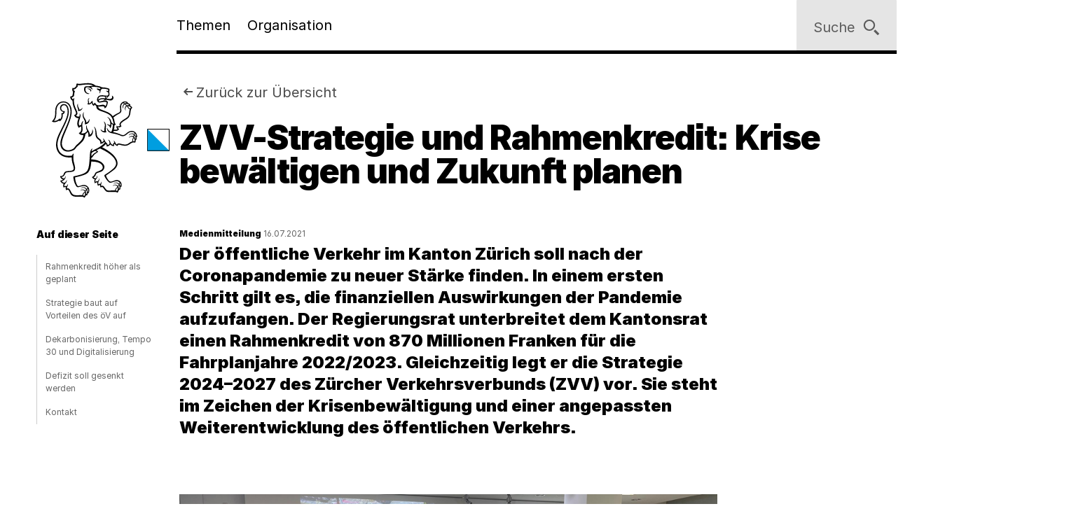

--- FILE ---
content_type: text/html;charset=utf-8
request_url: https://www.zh.ch/de/news-uebersicht/medienmitteilungen/2021/07/zvv-strategie-und-rahmenkredit-krise-bewaeltigen-und-zukunft-planen.html
body_size: 12223
content:










<!doctype html>
<html lang="de">
<head>
    <meta charset="UTF-8"/>
    <meta http-equiv="X-UA-Compatible" content="IE=edge"/>
    <title>ZVV-Strategie und Rahmenkredit: Krise bewältigen und Zukunft planen | Kanton Zürich</title>

    <meta content="Kanton Zürich" property="og:site_name"/>
    <meta content="ZVV-Strategie und Rahmenkredit: Krise bewältigen und Zukunft planen" property="og:title"/>
    <meta content="Der öffentliche Verkehr im Kanton Zürich soll nach der Coronapandemie zu neuer Stärke finden. In einem ersten Schritt gilt es, die finanziellen Auswirkungen der Pandemie aufzufangen. Der Regierungsrat unterbreitet dem Kantonsrat einen Rahmenkredit von 870 Millionen Franken für die Fahrplanjahre 2022/2023. Gleichzeitig legt er die Strategie 2024–2027 des Zürcher Verkehrsverbunds (ZVV) vor. Sie steht im Zeichen der Krisenbewältigung und einer angepassten Weiterentwicklung des öffentlichen Verkehrs. " property="og:description"/>
    <meta content="website" property="og:type"/>
    <meta content="https://www.zh.ch/content/dam/zhweb/videos/news/medienkonferenzen/2021/07/20210716-MK-ZVV.jpg.zhweb-transform/open-graph-teaser-image-large/20210716-MK-ZVV.1626455710693.jpeg" property="og:image"/>
    <meta content="https://www.zh.ch/de/news-uebersicht/medienmitteilungen/2021/07/zvv-strategie-und-rahmenkredit-krise-bewaeltigen-und-zukunft-planen.html" property="og:url"/>

    <meta name="description" content="Der öffentliche Verkehr im Kanton Zürich soll nach der Coronapandemie zu neuer Stärke finden. In einem ersten Schritt gilt es, die finanziellen Auswirkungen der Pandemie aufzufangen. Der Regierungsrat unterbreitet dem Kantonsrat einen Rahmenkredit von 870 Millionen Franken für die Fahrplanjahre 2022/2023. Gleichzeitig legt er die Strategie 2024–2027 des Zürcher Verkehrsverbunds (ZVV) vor. Sie steht im Zeichen der Krisenbewältigung und einer angepassten Weiterentwicklung des öffentlichen Verkehrs. "/>
    <meta content="ZVV-Strategie und Rahmenkredit: Krise bewältigen und Zukunft planen" name="czhdev.title"/>
    <meta name="czhdev.shortTitle" content="ZVV-Strategie und Rahmenkredit"/>
    
    <meta name="czhdev.type" content="newsdetailpage"/>
    <meta name="czhdev.teaserText" content="Der öffentliche Verkehr im Kanton Zürich soll nach der Coronapandemie zu neuer Stärke finden. In einem ersten Schritt gilt es, die finanziellen Auswirkungen der Pandemie aufzufangen. Der Regierungsrat unterbreitet dem Kantonsrat einen Rahmenkredit von 870 Millionen Franken für die Fahrplanjahre 2022/2023. Gleichzeitig legt er die Strategie 2024–2027 des Zürcher Verkehrsverbunds (ZVV) vor. Sie steht im Zeichen der Krisenbewältigung und einer angepassten Weiterentwicklung des öffentlichen Verkehrs. "/>
    <meta name="czhdev.publicationDate" content="2021-07-16"/>
    <meta name="czhdev.publicationType" content="Medienmitteilung"/>
    <meta name="czhdev.baseTopicTags" content="themen:wirtschaft-arbeit,themen:mobilitaet"/>
    <meta name="czhdev.baseOrganisationTags" content="organisationen:kanton-zuerich/regierungsrat,organisationen:kanton-zuerich/volkswirtschaftsdirektion"/>
    <meta name="format-detection" content="telephone=no"/>
    

    <link rel="canonical" href="https://www.zh.ch/de/news-uebersicht/medienmitteilungen/2021/07/zvv-strategie-und-rahmenkredit-krise-bewaeltigen-und-zukunft-planen.html"/>

    
  
  

    <link rel="stylesheet" href="/etc.clientlibs/zhweb/core/clientlibs/publish/resources/css/main.284fbec.min.css"/>
    <link rel="stylesheet" href="/etc.clientlibs/zhweb/core/clientlibs/publish/resources/css/print.284fbec.min.css" media="print"/>

    <script type="text/javascript" src="/etc.clientlibs/zhweb/core/clientlibs/publish/resources/js/head.284fbec.min.js"></script>
  

    
  
  

  


    <link rel="manifest" href="/etc.clientlibs/zhweb/core/clientlibs/publish/resources/manifest.json"/>
    <meta name="mobile-web-app-capable" content="yes"/>
    <meta name="apple-mobile-web-app-capable" content="yes"/>
    <meta name="application-name" content="Kanton Zürich"/>
    <meta name="apple-mobile-web-app-title" content="Kanton Zürich"/>
    <meta name="theme-color" content="#0070B4"/>
    <meta name="msapplication-navbutton-color" content="#0070B4"/>
    <meta name="apple-mobile-web-app-status-bar-style" content="black-translucent"/>
    <meta name="msapplication-starturl" content="/"/>
    <meta name="viewport" content="width=device-width, initial-scale=1"/>

    <link rel="preload" href="/etc.clientlibs/zhweb/core/clientlibs/publish/resources/fonts/Inter-Regular.woff2" as="font" type="font/woff2" crossorigin/>
    <link rel="preload" href="/etc.clientlibs/zhweb/core/clientlibs/publish/resources/fonts/Inter-Black.woff2" as="font" type="font/woff2" crossorigin/>

    <link rel="shortcut icon" sizes="144x144" type="image/png" href="/etc.clientlibs/zhweb/core/clientlibs/publish/resources/media/icons/Favicon_144.png"/>
    <link rel="shortcut icon" sizes="96x96" type="image/png" href="/etc.clientlibs/zhweb/core/clientlibs/publish/resources/media/icons/Favicon_96.png"/>
    <link rel="shortcut icon" sizes="48x48" type="image/png" href="/etc.clientlibs/zhweb/core/clientlibs/publish/resources/media/icons/Favicon_48.png"/>
    <link rel="shortcut icon" sizes="16x16" type="image/png" href="/etc.clientlibs/zhweb/core/clientlibs/publish/resources/media/icons/Favicon_16.png"/>

    <link rel="apple-touch-icon" sizes="180x180" href="/etc.clientlibs/zhweb/core/clientlibs/publish/resources/media/icons/apple-touch-icon-180x180.png"/>
    <link rel="apple-touch-icon" sizes="152x152" href="/etc.clientlibs/zhweb/core/clientlibs/publish/resources/media/icons/apple-touch-icon-76x76@2x.png"/>
    <link rel="apple-touch-icon" sizes="144x144" href="/etc.clientlibs/zhweb/core/clientlibs/publish/resources/media/icons/apple-touch-icon-72x72@2x.png"/>
    <link rel="apple-touch-icon" sizes="120x120" href="/etc.clientlibs/zhweb/core/clientlibs/publish/resources/media/icons/apple-touch-icon-60x60@2x.png"/>
    <link rel="apple-touch-icon" sizes="114x114" href="/etc.clientlibs/zhweb/core/clientlibs/publish/resources/media/icons/apple-touch-icon-57x57@2x.png"/>
    <link rel="apple-touch-icon" sizes="76x76" href="/etc.clientlibs/zhweb/core/clientlibs/publish/resources/media/icons/apple-touch-icon-76x76.png"/>
    <link rel="apple-touch-icon" sizes="60x60" href="/etc.clientlibs/zhweb/core/clientlibs/publish/resources/media/icons/apple-touch-icon-60x60.png"/>
    <link rel="apple-touch-icon" sizes="57x57" href="/etc.clientlibs/zhweb/core/clientlibs/publish/resources/media/icons/apple-touch-icon-57x57.png"/>
    <link rel="icon" type="image/png" href="/etc.clientlibs/zhweb/core/clientlibs/publish/resources/media/icons/Favicon_48.png"/>

    
    
        
        <script type="text/javascript">
          function getCookie(cname) {
            const name = cname + "=";
            const decodedCookie = decodeURIComponent(document.cookie);
            const ca = decodedCookie.split(';');
            for (let i = 0; i < ca.length; i++) {
              let c = ca[i];
              while (c.charAt(0) === ' ') {
                c = c.substring(1);
              }
              if (c.indexOf(name) === 0) {
                return c.substring(name.length, c.length);
              }
            }
            return "true";
          }

          const siteId = 'aLYfFtFf';
          if (siteId) {
            const isAnalyticsEnabled = getCookie("acceptAnalytics") === "true";
            if (isAnalyticsEnabled) {
              window.startTracking = function () {
                (function () {
                  var _mtm = _mtm || [];
                  _mtm.push({ 'mtm.startTime': (new Date().getTime()), 'event': 'mtm.Start' });
                  var d = document, g = d.createElement('script'),
                    s = d.getElementsByTagName('script')[0];
                  g.type = 'text/javascript';
                  g.async = true;
                  g.defer = true;
                  g.src = `https://webstats.zh.ch/js/container_${siteId}.js`;
                  s.parentNode.insertBefore(g, s);
                })();
              };
            }
          }
        </script>
        
    

</head>
<body class="cv-blue " data-script-main='/etc.clientlibs/zhweb/core/clientlibs/publish/resources/js/main.284fbec.min.js' data-svgsprites-options='[&quot;/etc.clientlibs/zhweb/core/clientlibs/publish/resources/media/svgsprite/base.284fbec.svg&quot;]'>




<div class="mdl-banner" data-fetch-url="/de/headerbanner/jcr:content.zhweb-headerbanner.html/content/zhweb/de/news-uebersicht/medienmitteilungen/2021/07/zvv-strategie-und-rahmenkredit-krise-bewaeltigen-und-zukunft-planen" data-init="banner">
</div>



    <header class="lyt-wrapper mod-smaller-headings" id="header">
        
    
    <h1 class="visuallyhidden">Navigation</h1>
    <div class="mdl-skiplinks" data-init="skiplinks">
        <h2 class="visuallyhidden">Sprunglinks</h2>
        <ul class="mdl-skiplinks__list">
            <li class="mdl-skiplinks__item">
                <a href="/de.html" accesskey="0" class="mdl-skiplinks__link" data-skiplinks="link">Startseite</a>
            </li>
            <li class="mdl-skiplinks__item">
                <a href="#navigation" accesskey="1" class="mdl-skiplinks__link" data-skiplinks="link">Navigation</a>
            </li>
            <li class="mdl-skiplinks__item">
                <a href="#main" accesskey="2" class="mdl-skiplinks__link" data-skiplinks="link">Inhalt</a>
            </li>
            <li class="mdl-skiplinks__item">
                <a href="#contact" accesskey="3" class="mdl-skiplinks__link" data-skiplinks="link">Kontakt</a>
            </li>
            
                <li class="mdl-skiplinks__item">
                    <a href="#toc" accesskey="4" class="mdl-skiplinks__link" data-skiplinks="link">Inhaltsverzeichnis</a>
                </li>
            
            <li class="mdl-skiplinks__item">
                <a href="#search" accesskey="5" class="mdl-skiplinks__link" data-skiplinks="link">Suche</a>
            </li>
            
                <li class="mdl-skiplinks__item">
                    <a href="#contentinfo" accesskey="6" class="mdl-skiplinks__link" data-skiplinks="link">Fussbereich</a>
                </li>
            
        </ul>
    </div>

        <div class="grid-x grid-margin-x">
            <div class="cell small-offset-2 medium-offset-2 large-offset-2 xlarge-offset-2 small-10 medium-9 large-8">
                <div>
    
    
        
            
            <div class="mdl-header " data-init="header">
                <div class="lyt-wrapper">
                    <div class="grid-margin-x grid-x">
                        <div class="mdl-header__wrapper cell small-offset-2 medium-offset-2 large-offset-2">
                            <div class="mdl-header__logo">
                                <div class="atm-logo">
                                    <a href="/de.html">
                                        <span class="visuallyhidden">Logo des Kantons Zürich</span>
                                        <svg viewBox="0 0 100 100" class="atm-logo--screen-inverted print-hidden">
                                            <use xlink:href="#ktzh_inverted"></use>
                                        </svg>
                                        <svg viewBox="0 0 100 100" class="atm-logo--screen print-visible">
                                            <use xlink:href="#ktzh"></use>
                                        </svg>
                                    </a>
                                </div>
                            </div>
                            <span class="mdl-header__logo-text">Kanton Zürich</span>
                            <h2 class="visuallyhidden">Hauptnavigation</h2>
                            <div class="mdl-header__spacer"></div>
                            <nav class="mdl-header__navigation-container" id="navigation" tabindex="-1">
                                <button class="mdl-header__nav-burger" data-menu-burger>
                                    <span class="mdl-header__nav-burger-text" data-menu-burger-text>
                                        Menu
                                    </span>
                                    <svg class="icon burger" focusable="false">
                                        <use xlink:href="#menu-1"></use>
                                    </svg>
                                    <svg class="icon close" focusable="false">
                                        <use xlink:href="#exit"></use>
                                    </svg>
                                </button>
                                <ul class="mdl-header__navigation">
                                    <li>
                                        <button class="mdl-header__nav-item" data-header="openModal" aria-expanded="false" aria-haspopup="true" aria-controls="flyout-topics" data-nav-index="1">
                                            Themen
                                        </button>
                                    </li>
                                    <li>
                                        <button class="mdl-header__nav-item" data-header="openModal" aria-expanded="false" aria-haspopup="true" aria-controls="flyout-topics" data-nav-index="2">
                                            Organisation
                                        </button>
                                    </li>
                                </ul>
                            </nav>
                        </div>
                    </div>
                </div>
                <div class="mdl-header__functions">
                    <div class="mdl-user-menu" data-init="userMenu" aria-describedby="aria-user-menu">
                        <input type="hidden" data-user-menu="loginStatusEndpoint" value="/de/_jcr_content/header.zhweb-userinfo.zhweb-no-cache.json"/>
                        <button class="mdl-user-menu__trigger">
                            <span class="mdl-user-menu__user-icon-wrapper">
                                <svg class="icon mdl-user-menu__user-icon" focusable="false">
                                    <use xlink:href="#user"></use>
                                </svg>
                            </span>
                            <span class="mdl-user-menu__username" data-user-menu="userNameField"></span>
                            <span class="mdl-user-menu__loginlabel">Anmelden</span>
                            <svg class="icon mdl-user-menu__trigger-triangle-icon" focusable="false">
                                <use xlink:href="#angle_drop_down"></use>
                            </svg>
                        </button>
                        <div class="mdl-context_menu" id="aria-user-menu">
                            <div>
                                <ul class="mdl-context_menu__list">
                                    <li>
                                        <button class="atm-context_menu_item " data-context-menu="item" data-user-menu="logout">
                                            <span class="atm-context_menu_item__label">Abmelden</span>
                                            <svg class="icon atm-context_menu_item__icon" focusable="false">
                                                <use xlink:href="#logout-user"></use>
                                            </svg>
                                        </button>
                                    </li>
                                </ul>
                            </div>
                        </div>
                    </div>
                    <button id="search" type="button" class="mdl-header__search atm-button" data-header="openModal" aria-expanded="false" aria-haspopup="true" aria-controls="flyout-search" data-search>
                        <span class="atm-button__text">
                            Suche
                        </span>
                        <svg class="icon atm-button__icon" focusable="false">
                            <use xlink:href="#inspect"></use>
                        </svg>
                    </button>
                </div>
            </div>
            <div id="flyout-topics" class="mdl-modal mdl-modal--flyout print-hidden" aria-hidden="true" data-init="modal" role="dialog">
                <div role="document">
                    <button class="mdl-modal__close" data-modal="close">
                        <span class="mdl-modal__close-label">
                            <span class="visuallyhidden">
                                Menu 
                            </span>
                            Schliessen
                        </span>
                        <svg class="icon mdl-modal__exit" focusable="false">
                            <use xlink:href="#exit"></use>
                        </svg>
                    </button>
                    <div class="mdl-modal__pages" data-page="1">
                        <div class="mdl-modal__pages-page">
                            <div class="lyt-wrapper">
                                <div class="grid-x grid-margin-x">
                                    <div class="cell small-offset-2 medium-offset-2 large-offset-2 xlarge-offset-2 small-10 medium-9 large-8">
                                        <div>

    
    <div class="mdl-topiclist mdl-topiclist--home mdl-topiclist--nav" data-init="topiclist" data-topiclist-options='{&quot;url&quot;:&quot;/de/jcr:content.zhweb-topics.json&quot;,&quot;searchUrl&quot;:&quot;/de/suche.html?q={value}&quot;}'>
        <div data-topiclist="firstLayer">
            <div class="atm-form_input atm-form_input--small" data-input>
                <input class="atm-form_input__input" id="zhwebbd0ad8" placeholder="Themen durchsuchen" name="zhwebbd0ad8_name" value="" type="text" data-topiclist="input" data-hasbutton="true" autocomplete="new-password"/>
                <label for="zhwebbd0ad8">Themen durchsuchen</label>
                <button class="atm-form_input__functionality" type="button" data-buttontype="clear">
                    <span class="visuallyhidden">Lösche Eingabe</span>
                    <svg class="icon" focusable="false">
                        <use xlink:href="#clear"></use>
                    </svg>
                </button>
            </div>
            
            <div class="mdl-content_nav mdl-topiclist__navigation" data-init="contentNav" aria-live="polite" data-topiclist="navigation">
                <ul class="mdl-content_nav__list" data-anchornav="fullwidth">
                </ul>
            </div>
            <div class="mdl-content_nav mdl-topiclist__autosuggest mdl-content_nav--single-column" data-init="contentNav" aria-live="polite" data-topiclist="autosuggest">
                <ul class="mdl-content_nav__list" data-anchornav="fullwidth">
                </ul>
                <div class="atm-loading_circle">
                    <span class="atm-loading_circle__spinner">
                    </span>
                </div>
            </div>
            <div class="mdl-topiclist__fullwidth-wrapper" data-anchornav="fullwidth">
                <button class="atm-button mdl-topiclist__show-all" data-topiclist="showAllTrigger">
                    Alle anzeigen
                    <svg class="icon atm-button__icon">
                        <use xlink:href="#layer1"></use>
                    </svg>
                </button>
            </div>
        </div>
        <div data-topiclist="furtherLayers">
        </div>
        <div class="mdl-topiclist__no-results-placeholder mdl-placeholder">
            <h3 class="atm-heading mdl-placeholder__title">
                Keine Ergebnisse zu Ihrer Suche gefunden.
            </h3>
            <p class="atm-paragraph mdl-placeholder__text">
                Überprüfen Sie die Schreibweise der eingegebenen Wörter. Versuchen Sie andere Stichwörter. Versuchen Sie allgemeinere Stichwörter.
            </p>
            <button class="atm-button atm-button--secondary">
                <span class="atm-button__text">
                    Suche zurücksetzen
                </span>
                <svg class="icon atm-button__icon" focusable="false">
                    <use xlink:href="#undo"></use>
                </svg>
                <span class="atm-button__spinner"></span>
            </button>
        </div>
        <script data-topiclist="contentTeaserTemplate" type="text/x-handlebars-template">
            <a class="atm-content_teaser " href=<%=target%>>
                <span class="atm-content_teaser__content">
                    <span class="atm-content_teaser__title">
                        <span class="visuallyhidden">
                            Kategorie: 
                        </span>
                        <%= shortTitle %>
                        <br class="visuallyhidden">
                  </span>
                  <%= buzzwords %>
                </span>
            </a>
        </script>
        <script data-topiclist="subnavigationTemplate" type="text/x-handlebars-template">
            <div class="mdl-subnavigation" data-init="subnavigation" data-layer="<%=layer%>">
                <a class="atm-text_link atm-text_link--icon" data-subnavigation="layerUp">
                    <svg class="icon icon--iframe-add" focusable="false">
                        <use xlink:href="#arrow-left"></use>
                    </svg>
                    Zurück zu <%=parent%>
                </a>
                <h3 class="atm-heading">
                    <a class="mdl-subnavigation__title" href="<%=pageUrl%>">
                        <%=title%>
                    </a>
                </h3>
                <div class="mdl-content_nav" data-subnavigation="contentNav">
                    <ul class="mdl-content_nav__list"></ul>
                </div>
            </div>
        </script>
    </div>

</div>
                                    </div>
                                </div>
                            </div>
                        </div>
                        <div class="mdl-modal__pages-page">
                            <div class="lyt-wrapper">
                                <div class="grid-x grid-margin-x">
                                    <div class="cell small-offset-2 medium-offset-2 large-offset-2 xlarge-offset-2 small-10 medium-9 large-8">
                                        
    <div class="mdl-organisation_navigation" data-init="organisationNavigation">
        <div class="mdl-organisation_navigation__top" data-organisation_navigation="topSection"></div>
        <div class="mdl-topiclist mdl-topiclist--home mdl-topiclist--nav" data-init="topiclist" data-topiclist-options='{&quot;url&quot;:&quot;/de/_jcr_content.zhweb-organizations.json&quot;,&quot;searchUrl&quot;:&quot;/de/suche.html?q={value}&quot;}'>
            <div data-topiclist="firstLayer">
                <div class="atm-form_input atm-form_input--small" data-input>
                    <input class="atm-form_input__input" id="organisationFilterInput" placeholder="Filtern nach Amt, Fachstelle, Direktion" name="input_name" value="" type="text" data-topiclist="input" data-hasbutton="true"/>
                    <label for="organisationFilterInput">Filtern nach Amt, Fachstelle, Direktion</label>
                    <button class="atm-form_input__functionality" type="button" data-buttontype="clear">
                        <span class="visuallyhidden"></span>
                        <svg class="icon" focusable="false">
                            <use xlink:href="#clear"></use>
                        </svg>
                    </button>
                </div>
                <div class="mdl-content_nav mdl-content_nav--two-columns mdl-topiclist__navigation" data-init="contentNav" aria-live="polite" data-topiclist="navigation">
                    <ul class="mdl-content_nav__list">
                    </ul>
                </div>
                <div class="mdl-content_nav mdl-topiclist__autosuggest mdl-content_nav--single-column" data-init="contentNav" aria-live="polite" data-topiclist="autosuggest">
                    <ul class="mdl-content_nav__list">
                    </ul>
                    <div class="atm-loading_circle">
                        <span class="atm-loading_circle__spinner">
                        </span>
                    </div>
                </div>
                <div class="mdl-topiclist__fullwidth-wrapper" data-anchornav="fullwidth">
                    <button class="atm-button mdl-topiclist__show-all" data-topiclist="showAllTrigger">
                        Mehr anzeigen
                        <svg class="icon atm-button__icon">
                            <use xlink:href="#layer1"></use>
                        </svg>
                    </button>
                </div>
            </div>
            <div data-topiclist="furtherLayers">
            </div>
            <div class="mdl-topiclist__no-results-placeholder mdl-placeholder">
                <h3 class="atm-heading mdl-placeholder__title">
                    Keine Ergebnisse zu Ihrer Suche gefunden.
                </h3>
                <p class="atm-paragraph mdl-placeholder__text">
                    Überprüfen Sie die Schreibweise der eingegebenen Wörter. Versuchen Sie andere Stichwörter. Versuchen Sie allgemeinere Stichwörter.
                </p>
                <button class="atm-button atm-button--secondary">
                    <span class="atm-button__text">
                        Suche zurücksetzen
                    </span>
                    <svg class="icon atm-button__icon" focusable="false">
                        <use xlink:href="#undo"></use>
                    </svg>
                    <span class="atm-button__spinner"></span>
                </button>
            </div>
            <script data-topiclist="contentTeaserTemplate" type="text/x-handlebars-template">
                <a class="atm-content_teaser " href=<%=target%>>
                    <span class="atm-content_teaser__content">
                        <span class="atm-content_teaser__title">
                            <span class="visuallyhidden">Kategorie: </span>
                            <%= shortTitle %>
                            <br class="visuallyhidden">
                        </span>
                        <%= buzzwords %>
                    </span>
                </a>
            </script>
            <script data-topiclist="subnavigationTemplate" type="text/x-handlebars-template">
                <div class="mdl-subnavigation" data-init="subnavigation" data-layer="<%=layer%>">
                    <a class="atm-text_link atm-text_link--icon" data-subnavigation="layerUp">
                        <svg class="icon icon--iframe-add" focusable="false">
                            <use xlink:href="#arrow-left"></use>
                        </svg>
                        Zurück zu <%=parent%>
                    </a>
                    <h3 class="atm-heading">
                        <a class="mdl-subnavigation__title" href="<%=pageUrl%>">
                            <%=title%>
                        </a>
                    </h3>
                    <div class="mdl-content_nav" data-subnavigation="contentNav">
                        <ul class="mdl-content_nav__list"></ul>
                    </div>
                </div>
            </script>
        </div>
        <div class="mdl-organisation_navigation__highlight">
            <div class="lyt-wrapper">
                <div class="grid-x grid-margin-x">
                    <div class="cell small-offset-2 medium-offset-2 large-offset-2 xlarge-offset-2 small-10 medium-9 large-8" data-organisation_navigation="bottomSection">
                    </div>
                </div>
            </div>
        </div>
        <script data-organisation_navigation="organisationTeaserTemplate" type="text/x-handlebars-template">
            <div class="mdl-organisation_teaser" data-init="organisationTeaser">
                <h3 class="atm-heading"><%=orgTitle%></h3>
                <p class="atm-paragraph"><%=orgLead%> <a class="atm-text_link"
                    href="<%=url%>"><%=moreLabel%></a></p>
            </div>
        </script>
    </div>

                                    </div>
                                </div>
                            </div>
                        </div>
                    </div>
                </div>
            </div>
            <div id="flyout-search" class="mdl-modal mdl-modal--search mdl-modal--flyout print-hidden" aria-hidden="true" data-init="modal" role="dialog" data-modal-options="{&quot;transitionTime&quot;:500}">
                <div role="document">
                    <button class="mdl-modal__close" data-modal="close">
                        <span class="mdl-modal__close-label">
                            <span class="visuallyhidden">
                                Suche 
                            </span>
                            Schliessen
                        </span>
                        <svg class="icon mdl-modal__exit" focusable="false">
                            <use xlink:href="#exit"></use>
                        </svg>
                    </button>
                    <div class="lyt-wrapper">
                        <div class="grid-x grid-margin-x">
                            <div class="cell small-offset-2 medium-offset-2 large-offset-2 xlarge-offset-2 small-10 medium-9 large-8">
                                
<div class="mdl-search" data-search-options="{&#34;url&#34;:&#34;/de/suche/_jcr_content/searchoverview.zhweb-suggestion.json&#34;,&#34;searchPageUrl&#34;:&#34;/de/suche.html&#34;}" data-init="search">
    <div class="mdl-search__head">
        <form method="GET" data-search="form" novalidate>
            <label class="visuallyhidden" for="q">Suchbegriff</label>
            <input class="mdl-search__input atm-form_input" type="text" data-search="input" name="q" id="q" placeholder="Suchbegriff" autocomplete="off"/>
            <button class="atm-button atm-button--icon-only atm-button--secondary mdl-search__clear" type="button">
                <span class="atm-button__text visuallyhidden">
                    Lösche Eingabe
                </span>
                <svg class="icon atm-button__icon" focusable="false">
                    <use xlink:href="#exit"></use>
                </svg>
                <span class="atm-button__spinner"></span>
            </button>
            <button class="atm-button atm-button--secondary atm-button--small mdl-search__button" type="submit">
                <span class="atm-button__text">
                    Suchen
                </span>
                <svg class="icon atm-button__icon" focusable="false">
                    <use xlink:href="#inspect"></use>
                </svg>
                <span class="atm-button__spinner"></span>
            </button>
        </form>
    </div>
    
    <div class="mdl-content_nav mdl-search__autosuggest mdl-content_nav--single-column initially-hidden" data-init="contentNav" aria-live="polite" data-search="autosuggest">
        <ul class="mdl-content_nav__list">
        </ul>
    </div>
    <script data-search="autosuggestTemplate" type="text/x-handlebars-template">
        <a class="atm-content_teaser " href=<%=target%>>
            <span class="atm-content_teaser__content">
                <span class="atm-content_teaser__title">
                    <span class="visuallyhidden">Kategorie: </span>
                    <%= shortTitle %>
                    <br class="visuallyhidden">
                </span>
                <%= buzzwords %>
            </span>
        </a>
    </script>
    
    
    <div class="mdl-most_searched" data-init="mostSearched">
        <h2 class="mdl-most_searched__heading">
            Meist gesucht
        </h2>
        <ul class="mdl-most_searched__tags">
            <li>
                <a href="/de/suche.html?q=formulare" class="atm-anchorlink atm-anchorlink--tag atm-anchorlink--tag-top">
                    formulare
                </a>
            </li>
        
            <li>
                <a href="/de/suche.html?q=offene%20stellen" class="atm-anchorlink atm-anchorlink--tag atm-anchorlink--tag-top">
                    offene stellen
                </a>
            </li>
        
            <li>
                <a href="/de/suche.html?q=adressaenderung" class="atm-anchorlink atm-anchorlink--tag atm-anchorlink--tag-top">
                    adressaenderung
                </a>
            </li>
        
            <li>
                <a href="/de/suche.html?q=jobs" class="atm-anchorlink atm-anchorlink--tag atm-anchorlink--tag-top">
                    jobs
                </a>
            </li>
        
            <li>
                <a href="/de/suche.html?q=quellensteuer" class="atm-anchorlink atm-anchorlink--tag atm-anchorlink--tag-top">
                    quellensteuer
                </a>
            </li>
        
            <li>
                <a href="/de/suche.html?q=lernfahrausweis" class="atm-anchorlink atm-anchorlink--tag atm-anchorlink--tag-top">
                    lernfahrausweis
                </a>
            </li>
        
            <li>
                <a href="/de/suche.html?q=login" class="atm-anchorlink atm-anchorlink--tag atm-anchorlink--tag-top">
                    login
                </a>
            </li>
        </ul>
    </div>

</div>

                            </div>
                        </div>
                    </div>
                </div>
            </div>
        
    

</div>
            </div>
        </div>
    </header>



    
    <main class="lyt-wrapper" id="main" tabindex="-1">
        <div class="grid-x grid-margin-x">
            <div class="cell small-offset-2 medium-offset-2 large-offset-2 xlarge-offset-2 small-10 medium-9 large-8">
                <div class="mod-smaller-headings">
                    <div><header class="mdl-page-header" data-init="pageHeader">
    <div class="lyt-wrapper">
        <div class="grid-x grid-margin-x">
            
    
    <div class="cell small-2 mdl-page-header__logo-container">
        <div class="atm-logo">
            <a href="/de.html">
                <span class="visuallyhidden">Logo des Kantons Zürich</span>
                <svg viewBox="0 0 100 100" class="atm-logo--screen-inverted print-hidden">
                    <use xlink:href="#ktzh_inverted"></use>
                </svg>
                <svg viewBox="0 0 100 100" class="atm-logo--screen print-visible">
                    <use xlink:href="#ktzh"></use>
                </svg>
            </a>
        </div>
    </div>

            <div class="cell small-10 medium-10">
                
    
    <script type="application/ld+json">
        {"@context":"https://schema.org","@type":"BreadcrumbList","itemListElement":[{"@type":"ListItem","position":1,"name":"Kanton Zürich","item":"https://www.zh.ch/de.html"},{"@type":"ListItem","position":2,"name":"News ","item":"https://www.zh.ch/de/news-uebersicht.html"},{"@type":"ListItem","position":3,"name":"ZVV-Strategie und Rahmenkredit","item":"https://www.zh.ch/de/news-uebersicht/medienmitteilungen/2021/07/zvv-strategie-und-rahmenkredit-krise-bewaeltigen-und-zukunft-planen.html"}]}
    </script>

                
    <div class="mdl-page-header__breadcrumb">
        <nav>
            <h2 class="visuallyhidden">
                Sie sind hier:
            </h2>
            <ol class="mdl-breadcrumb mdl-breadcrumb--backlink" data-init="breadcrumb" data-storage="origin">
                <li class="mdl-breadcrumb__item mdl-breadcrumb__item--main mdl-breadcrumb__item--active" data-breadcrumb="item" data-index="0">
                    <svg class="icon mdl-breadcrumb__arrow-left" focusable="false">
                        <use xlink:href="#arrow-left"></use>
                    </svg>
                    <a class="mdl-breadcrumb__link" href="/de/news-uebersicht.html">
                        Zurück zur Übersicht
                    </a>
                </li>
                <li class="mdl-breadcrumb__item mdl-breadcrumb__hidden-items" data-breadcrumb="ellipsis">
                    <svg class="icon" focusable="false">
                        <use xlink:href="#angle_right"></use>
                    </svg>
                    <button class="mdl-breadcrumb__show-context" data-breadcrumb="showContext">
                        <span class="visuallyhidden">
                            Ausgeblendete Navigationsebenen
                        </span>
                        ...
                    </button>
                    <div class="mdl-context_menu">
                        <div></div>
                    </div>
                </li>
            </ol>
        </nav>
    </div>

                
    
    <h1 class="atm-heading mdl-page-header__title">ZVV-Strategie und Rahmenkredit: Krise bewältigen und Zukunft planen</h1>

            </div>
        </div>
    </div>
</header>

    
    

<div>

</div>
<div class="mdl-anchornav__wrapper">
    <div class="mdl-lead_section mdl-lead_section--no-margin-top">
        <p class="mdl-lead_section__dateline">
            <span class="mdl-lead_section__category">Medienmitteilung</span>
            16.07.2021
        </p>
        
    
    <p class="atm-lead">
        <strong>Der öffentliche Verkehr im Kanton Zürich soll nach der Coronapandemie zu neuer Stärke finden. In einem ersten Schritt gilt es, die finanziellen Auswirkungen der Pandemie aufzufangen. Der Regierungsrat unterbreitet dem Kantonsrat einen Rahmenkredit von 870 Millionen Franken für die Fahrplanjahre 2022/2023. Gleichzeitig legt er die Strategie 2024–2027 des Zürcher Verkehrsverbunds (ZVV) vor. Sie steht im Zeichen der Krisenbewältigung und einer angepassten Weiterentwicklung des öffentlichen Verkehrs. </strong>
    </p>

    

    </div>
    <div>
<div class="mdl-anchornav" id="toc" data-init="anchornav" tabindex="-1">
    <div class="mdl-anchornav__container">
        <div class="lyt-wrapper">
            <div class="grid-x grid-margin-x">
                <div class="cell
                        tiny-12 xsmall-12 small-10 medium-10 large-2 xlarge-2
                        small-offset-2 medium-offset-2 large-offset-0">
                    <div class="mdl-anchornav__content">
                        <details open>
                            <summary tabindex="-1">
                                <h2 class="atm-heading">Auf dieser Seite</h2>
                            </summary>
                            <ul class="mdl-anchornav__list">
                                <li class="mdl-anchornav__item">
                                    <a href="#-2076680563" class="mdl-anchornav__anchorlink">
                                        Rahmenkredit höher als geplant
                                    </a>
                                </li>
                            
                                <li class="mdl-anchornav__item">
                                    <a href="#-2130869985" class="mdl-anchornav__anchorlink">
                                        Strategie baut auf Vorteilen des öV auf
                                    </a>
                                </li>
                            
                                <li class="mdl-anchornav__item">
                                    <a href="#89884086" class="mdl-anchornav__anchorlink">
                                        Dekarbonisierung, Tempo 30 und Digitalisierung
                                    </a>
                                </li>
                            
                                <li class="mdl-anchornav__item">
                                    <a href="#-763373646" class="mdl-anchornav__anchorlink">
                                        Defizit soll gesenkt werden
                                    </a>
                                </li>
                            
                                <li class="mdl-anchornav__item">
                                    <a href="#contact" class="mdl-anchornav__anchorlink">
                                        Kontakt
                                    </a>
                                </li>
                            </ul>
                        </details>
                    </div>
                </div>
            </div>
        </div>
    </div>
</div>


  

</div>
</div>
</div>
                    <div>


<div class="aem-Grid aem-Grid--12 aem-Grid--default--12 ">
    
    <div class="video aem-GridColumn aem-GridColumn--default--12">
<figure class="mdl-video " data-init="video">
    
    
    <div class="mdl-video__wrapper">
        <div class="mdl-video__preview">
            <div class="mdl-video__preview--spoken-language">
                
    <figure class="mdl-image-figure
            
            
            ">
        <div class="mdl-image-figure__img-wrapper">
            <img alt="Medienkonferenz vom 16. Juli 2021" class="mdl-image-figure__img" data-image-figure="image" sizes="100vw" src="/content/dam/zhweb/videos/news/medienkonferenzen/2021/07/20210716-MK-ZVV.jpg.zhweb-transform/video-preview-image-large/20210716-MK-ZVV.1626455710693.jpeg" srcset="/content/dam/zhweb/videos/news/medienkonferenzen/2021/07/20210716-MK-ZVV.jpg.zhweb-transform/video-preview-image-large/20210716-MK-ZVV.1626455710693.jpeg 1920w, /content/dam/zhweb/videos/news/medienkonferenzen/2021/07/20210716-MK-ZVV.jpg.zhweb-transform/video-preview-image-large/20210716-MK-ZVV.1626455710693.jpeg 1920w, /content/dam/zhweb/videos/news/medienkonferenzen/2021/07/20210716-MK-ZVV.jpg.zhweb-transform/video-preview-image-large/20210716-MK-ZVV.1626455710693.jpeg 1920w"/>
        </div>
        
        
    

    </figure>
    

                
            </div>
            
            <button class="atm-button" aria-describedby="mdl-video__bMnExN7EDSI__alt-text">
                <svg class="icon atm-button__icon" focusable="false">
                    <use xlink:href="#play"></use>
                </svg>
                <span class="atm-button__text">Video</span>
            </button>
        </div>
        <div class="mdl-video__cookie-dialog">
            <button type="button">
                <span class="visuallyhidden">
                    Cookie Dialog schliessen
                </span>
                <svg class="icon" focusable="false">
                    <use xlink:href="#exit"></use>
                </svg>
            </button>
            <div>
                <p>
                    <strong>Dieses Video kommt von YouTube</strong>
                    Mit dem Abspielen kann YouTube Ihr Surf-Verhalten mitverfolgen.
                </p>
                <a href="/de/nutzungshinweise.html">
                    Nutzungshinweise
                </a>
                <button class="atm-button">
                    <span class="atm-button__text">Video abspielen</span>
                    <svg class="icon atm-button__icon" focusable="false">
                        <use xlink:href="#youtube"></use>
                    </svg>
                </button>
            </div>
        </div>
        <iframe class="mdl-video__frame hidden" data-expirydays="60" data-cookieName="acceptYouTube" data-youtubevideoidspokenlanguage="bMnExN7EDSI" height="768" width="432" allowfullscreen aria-labelledby="mdl-video__bMnExN7EDSI__alt-text"></iframe>
    </div>
    <figcaption class="mdl-video__caption mdl-video__caption--spoken-language">
        
        <span id="mdl-video__bMnExN7EDSI__alt-text" class="mdl-video__alt hidden">
            Aufzeichnung der Medienkonferenz vom 16. Juli 2021
        </span>
    </figcaption>
    
</figure>










  

</div>
<div class="text aem-GridColumn aem-GridColumn--default--12">

<div class="mdl-richtext ">
    <p class="atm-paragraph">Das anhaltende Wachstum des öV der letzten Jahrzehnte wurde durch die Coronapandemie und die damit verbundenen Einschränkungen im öffentlichen Leben schlagartig gestoppt. Die bisherigen Annahmen mussten für die aktuelle Strategieperiode und Finanzplanung deutlich revidiert werden. Der ZVV geht davon aus, dass die Fahrgastzahlen nach dem Abflauen der Pandemie rasch wieder auf rund 90 Prozent der Werte vor der Pandemie steigen werden. Die verbleibenden 10 Prozent dürften aufgrund veränderter Mobilitätsgewohnheiten und flexiblerem Arbeiten noch nicht wieder in den öffentlichen Verkehr zurückkehren. Anschliessend wird aufgrund der zu erwartenden Entwicklung der Bevölkerung und der Wirtschaft mit einem stetig leichten Wachstum gerechnet. Das Vorkrisenniveau wird Ende 2024 erwartet. Fast parallel dazu entwickeln sich auch die Einnahmenprognosen.</p>
<h2 class="atm-heading atm-heading--bordered" id="-2076680563">Rahmenkredit 2022/2023 höher als geplant </h2>
<p class="atm-paragraph">Die Einnahmenausfälle aufgrund der Coronapandemie und der längeren Erholungsdauer dürften in den nächsten Jahren zu höheren Defiziten führen, als vor der Krise angenommen. Für das Jahr 2022 wird eine Kostenunterdeckung von 446,9 Millionen Franken veranschlagt, im Jahr 2023 sind es noch 423,6 Millionen Franken. Insgesamt umfasst der beantragte Rahmenkredit somit 870,5 Millionen Franken. Das sind 177 Millionen Franken mehr, als vor zwei Jahren geplant.</p>
<p class="atm-paragraph">Für die Fahrplanjahre 2022 und 2023 sind nur wenige Angebotsausbauten vorgesehen. Primär sollen jene Ausbauten umgesetzt werden, die im Zusammenhang mit der Fertigstellung von Infrastrukturen stehen. Insgesamt wird sich der Aufwand in diesen beiden Jahren gegenüber der laufenden Fahrplanperiode nur geringfügig erhöhen. Um die Erholung der Nachfrage nach der Pandemie nicht zu gefährden, sind für die Fahrplanperiode 2022/23 keine Preisaufschläge vorgesehen. Der ZVV hat seine Tarife letztmals im Dezember 2016 erhöht.</p>
<h2 class="atm-heading atm-heading--bordered" id="-2130869985">ZVV-Strategie 2024–2027 baut auf den Vorteilen des öV auf</h2>
<p class="atm-paragraph">Der öV bleibt trotz des Einschnitts durch die Pandemie ein unverzichtbarer Teil einer zukunftsfähigen Mobilitätslösung im Kanton Zürich. Er trägt insbesondere und massgeblich dazu bei, die gesteckten Verkehrs- und Klimaziele zu erreichen. Wie nachhaltig die Veränderungen im Mobilitätsverhalten infolge von flexibleren Arbeitsmodellen sind, wird sich in den nächsten Monaten und Jahren zeigen. Diese Entwicklungen bieten eine Chance, die hohe Auslastung in den Spitzenzeiten besser zu verteilen. Der ZVV geht davon aus, dass ab 2025 voraussichtlich wieder mehr Leute mit dem öV unterwegs sind, als vor der Pandemie. Deshalb braucht es auch weiterhin schrittweise und nachfragegerechte Investitionen in das öV-System.</p>
<p class="atm-paragraph">Der nächste grosse Ausbauschritt auf dem Netz der Zürcher S-Bahn ist erst mit der Inbetriebnahme neuer Infrastrukturen wie dem Projekt MehrSpur Zürich–Winterthur oder dem Ausbau des Bahnhofs Stadelhofen im Zeitraum 2035 möglich. Der vorübergehende Rückgang der Nachfrage führt dazu, dass die erwarteten Engpässe auf gewissen Bahnstrecken erst später eintreffen werden. Der ZVV setzt sich dennoch dafür ein, gezielte Angebotsausbauten vorziehen zu können.</p>
<p class="atm-paragraph">Im Bereich der Stadtbahnen nimmt mit der Limmattalbahn zwischen Zürich-Altstetten und Killwangen-Spreitenbach (AG) Ende 2022 ein Grossprojekt der Kantone Zürich und Aargau den Betrieb auf. Zwei weitere Projekte sollen derweil vorangetrieben werden: Das Tram Affoltern und die Verlängerung der Glattalbahn von Zürich Flughafen bis Kloten Industrie.</p>
<h2 class="atm-heading atm-heading--bordered" id="89884086">Dekarbonisierung, Tempo 30 und Digitalisierung</h2>
<p class="atm-paragraph">Der öV erbringt seine Leistungen schon heute sehr umweltfreundlich und energieeffizient. 87 Prozent der Verkehrsleistungen werden elektrisch erbracht, 13 Prozent erfolgen mit Dieselantrieb. Die Treibhausgasemissionen der Busflotte sollen bis 2035 halbiert werden und ab 2040 soll der Busbetrieb im gesamten ZVV keine Treibhausgasemissionen mehr verursachen. Hierfür werden einerseits in Winterthur und Zürich fünf Dieselbuslinien auf Trolleybusbetrieb umgestellt. Andererseits sollen Batteriebusse die Dieselbusse ersetzen.</p>
<p class="atm-paragraph">In der Frage zu Tempo 30 zeigen sich Zielkonflikte der Lärmschutzpolitik einerseits und der Verkehrs- und Klimapolitik andererseits. Vorschnelle Entscheide können negative Folgen für das öffentliche Verkehrsangebot mit sich bringen. Insbesondere ist es nicht zielführend, den Konflikt allein mit finanziellen Mitteln, etwa für zusätzlich benötigte Fahrzeuge, zu lösen. Es braucht stattdessen eine gesamthafte Betrachtung und qualitativ gute Massnahmen im Einzelfall, damit die Attraktivität des öV aufrechterhalten bleibt.</p>
<p class="atm-paragraph">Letztlich gilt es, mit der Digitalisierung Schritt zu halten und gleichzeitig weiterhin allen Personen den Zugang zum öV-System zu ermöglichen. Im Ticketverkauf bedeutet dies, ein Spektrum zwischen neusten technologischen Entwicklungen und persönlicher Beratung abzudecken und gleichzeitig die Wirtschaftlichkeit zu gewährleisten. Während Beratung und Verkauf am Schalter und per Telefon weiterhin erhalten bleiben, soll der zeitaufwändige Ticketkauf beim Fahrpersonal mittelfristig durch ein neues benutzerfreundliches System ersetzt werden.</p>
<h2 class="atm-heading atm-heading--bordered" id="-763373646">Defizit soll wieder gesenkt werden</h2>
<p class="atm-paragraph">Über Jahre hinweg verbesserte sich die finanzielle Situation des ZVV laufend. Die Coronapandemie setzte dieser erfreulichen Entwicklung ein jähes Ende. Damit der öV attraktiv bleibt, soll das über die Jahre optimierte Angebot nicht abgebaut werden. Der ZVV strebt an, die höheren Defizite nach dem Abflauen der Pandemie schrittweise zu senken. Gleichzeitig soll auch der Kostendeckungsgrad wieder ansteigen. Ob es zu Tariferhöhungen kommt, soll im Einzelfall aufgrund der Marktbedingungen und der finanziellen Vorgaben des Kantons beurteilt werden.<br />
   </p>
</div>

</div>
<div class="linklist aem-GridColumn aem-GridColumn--default--12">

    
    
    <div class="mdl-linklist mdl-linklist--last">
        
        
    
    <ul class="mdl-linklist__list">
        <li class="mdl-linklist__item">
            
    
        <a class="atm-linklist_item" href="https://www.zh.ch/de/politik-staat/gesetze-beschluesse/beschluesse-des-regierungsrates/rrb/regierungsratsbeschluss-727-2021.html" target="_blank" rel="noopener">
            <span class="atm-linklist_item__text">
                <span>Regierungsratsbeschluss Nr. 727/2021 (inkl. ZVV-Strategie)</span>
            </span>
            <svg class="icon atm-linklist_item__arrow">
                <use xlink:href="#arrow-right"></use>
            </svg>
        </a>
    

        </li>
    
        <li class="mdl-linklist__item">
            
    
        <a class="atm-linklist_item" href="https://www.zh.ch/de/politik-staat/gesetze-beschluesse/beschluesse-des-regierungsrates/rrb/regierungsratsbeschluss-728-2021.html" target="_blank" rel="noopener">
            <span class="atm-linklist_item__text">
                <span>Regierungsratsbeschluss Nr. 728/2021</span>
            </span>
            <svg class="icon atm-linklist_item__arrow">
                <use xlink:href="#arrow-right"></use>
            </svg>
        </a>
    

        </li>
    
        <li class="mdl-linklist__item">
            
    
        <a class="atm-linklist_item" href="https://www.zh.ch/de/politik-staat/gesetze-beschluesse/beschluesse-des-regierungsrates/rrb/regierungsratsbeschluss-796-2021.html" target="_blank" rel="noopener">
            <span class="atm-linklist_item__text">
                <span>Regierungsratsbeschluss Nr. 796/2021</span>
            </span>
            <svg class="icon atm-linklist_item__arrow">
                <use xlink:href="#arrow-right"></use>
            </svg>
        </a>
    

        </li>
    </ul>

    </div>

</div>

    
</div>
</div>
                </div>
                <div>
<div class="mdl-feedback" data-init="feedback" data-anchornav="fullwidth">
    <div class="lyt-wrapper">
        <div class="grid-x grid-margin-x">
            <div class="cell small-offset-2 medium-offset-2 large-offset-2 xlarge-offset-2 small-10 medium-9 large-8">
                <h2 class="visuallyhidden">Bitte geben Sie uns Feedback</h2>
                <div class="mdl-feedback__step">
                    <h3 class="atm-heading atm-heading--cv-inverted">Ist diese Seite verständlich?</h3>
                    <div class="mdl-feedback__container">
                        <button class="atm-button atm-button--cv-inverted" id="feedback-trigger-yes">Ja</button>
                        <button class="atm-button atm-button--cv-inverted" id="feedback-trigger-no">Nein</button>
                    </div>
                </div>
                <div class="mdl-feedback__step">
                    <div class="mdl-feedback__container mdl-feedback__container--aligned">
                        <h3 class="atm-heading atm-heading--cv-inverted">Vielen Dank für Ihr Feedback!</h3>
                    </div>
                </div>
            </div>
        </div>
    </div>
</div></div>
                <div>


<div id="contact" class="mdl-contact mdl-contact--fullwidth" data-init="contact" data-anchornav="fullwidth" tabindex="-1">
    <div class="lyt-wrapper">
        <div class="grid-x grid-margin-x">
            <div class="cell small-offset-2 medium-offset-2 large-offset-2 xlarge-offset-2 xsmall-12 small-10">
                <h2 class="mdl-contact__title atm-heading atm-heading--bordered" data-anchornav="target" id="contact">
                    Kontakt
                </h2>
                
                
    
    
    
    <div class="mdl-contact_entry" data-init="contactEntry">
        <div class="mdl-contact_entry__header">
            <h3 class="atm-heading mdl-contact_entry__title">
                <a href="/de/staatskanzlei/regierungskommunikation.html" class="atm-text_link">
                    Staatskanzlei – Regierungskommunikation
                </a>
                
            </h3>
            <p class="mdl-contact_entry__infotext">
                
                    
                
                
                
            </p>
        </div>
        <div class="mdl-contact_entry__section">
            
            
                
    <div class="mdl-contact_entry__section-cell">
        <div class="mdl-contact_entry__cell-icon">
            
            <h4 class="visuallyhidden">Adresse</h4>
            <svg class="icon mdl-contact_entry__icon-location" aria-hidden="true">
                <use xlink:href="#location"></use>
            </svg>
        </div>
        <div class="mdl-contact_entry__cell-content">
            <address class="mdl-contact_entry__address">
                <div class="mdl-contact_entry__address-title" data-contact-copy-source>
                    
                        Neumühlequai 10 <br/>
                    
                    Postfach<br/>
                    
                    8090 Zürich<br/>
                    
                </div>
                <a target="_blank" href="https://www.google.com/maps/dir/?api=1&destination=47.378084,8.5430796" class="mdl-contact_entry__show-route atm-text_link" rel="noopener">Route (Google)</a>
                <div class="mdl-contact_entry__copy">
                    <button data-contact-copy-button class="mdl-contact_entry__copy-button atm-text_link">
                        Adresse kopieren
                    </button>
                    <svg class="icon mdl-contact_entry__copy-button-confirm" focusable="false">
                        <use xlink:href="#confirm"></use>
                    </svg>
                    <svg class="icon mdl-contact_entry__copy-button-caution" focusable="false">
                        <use xlink:href="#caution"></use>
                    </svg>
                </div>
            </address>
            
        </div>
    </div>

                
    

                
    

            

        </div>
        
    <div class="mdl-contact_entry__social-media">
        <div class="mdl-social-media-links mdl-social-media-links--contact" data-init="socialMediaLinks">
            
            
        </div>
    </div>


    </div>

    

            </div>
        </div>
    </div>

</div></div>
                
                <div>


  

</div>
                <div>




  
</div>
                <div>

    
    <div class="mdl-tag-group mdl-tag-group--wrapped">
        <div class="lyt-wrapper">
            <div class="grid-x grid-margin-x">
                <div class="mdl-tag-group__content cell small-offset-2 medium-offset-2 large-offset-2 xlarge-offset-2 small-10 medium-10 large-10 xlarge-10">
                    <h2 class="atm-heading" data-anchornav="target" id="responsible-location">
                        Für diese Meldung zuständig: </h2>
                    <ul class="mdl-tag-group__tags">
                        <li>
                            <a class="atm-anchorlink atm-anchorlink--inverted atm-anchorlink--tag atm-anchorlink--tag-top atm-anchorlink--tag-top-small" href="/de/regierungsrat.html">
                                Regierungsrat
                            </a>
                        </li>
                    
                        <li>
                            <a class="atm-anchorlink atm-anchorlink--inverted atm-anchorlink--tag atm-anchorlink--tag-top atm-anchorlink--tag-top-small" href="/de/volkswirtschaftsdirektion.html">
                                Volkswirtschaftsdirektion
                            </a>
                        </li>
                    </ul>
                </div>
            </div>
        </div>
    </div>
    
  


</div>
            </div>
        </div>
    </main>



    
    <footer class="lyt-wrapper" id="footer">
        <div class="grid-x grid-margin-x">
            <div class="cell small-offset-2 medium-offset-2 large-offset-2 xlarge-offset-2 small-10 medium-9 large-8">
                <h1 class="visuallyhidden">Fussbereich</h1>
                
                
    
    
        
        <div id="contentinfo" class="mdl-footer" data-init="footer" data-anchornav="fullwidth" tabindex="-1">
            <div class="lyt-wrapper">
                <div class="grid-margin-x grid-x">
                    <div class="cell tiny-12 xsmall-12 small-10 medium-10 large-10 xlarge-10 small-offset-2 medium-offset-2 large-offset-2 xlarge-offset-2">
                        <div class="mdl-footer__content">
                            <h2 class="mdl-footer__title atm-heading">
                                Kanton Zürich</h2>
                            <ul class="mdl-footer__menu">
                                <li>
                                    <a href="#contact">Kontakt</a>
                                </li>
                                
                                    <li>
                                        <a href="/de/news-uebersicht.html">News </a>
                                    </li>
                                
                                    <li>
                                        <a href="/de/newsabo.html">News-Abo</a>
                                    </li>
                                
                                    <li>
                                        <a href="/de/medien.html">Medien</a>
                                    </li>
                                
                                    <li>
                                        <a href="/de/politik-staat/statistik-daten.html">Statistik &amp; Daten</a>
                                    </li>
                                
                                    <li>
                                        <a href="/de/arbeiten-beim-kanton.html">Jobs</a>
                                    </li>
                                
                                    <li>
                                        <a></a>
                                    </li>
                                
                            </ul>
                            <ul class="mdl-footer__submenu">
                                <li class="mdl-footer__copyright">
                                    <p>©2026
                                        Kanton Zürich</p>
                                </li>
                                
                                    <li>
                                        <a href="/de/webangebote-entwickeln-und-gestalten.html">Designsystem</a>
                                    </li>
                                
                                    <li>
                                        <a href="/de/soziales/leben-mit-behinderung/erklaerung-zur-barrierefreiheit.html">Erklärung zur Barrierefreiheit</a>
                                    </li>
                                
                                    <li>
                                        <a href="/de/nutzungshinweise.html">Nutzungshinweise</a>
                                    </li>
                                
                            </ul>
                            <div class="mdl-footer__social-media">
                                
    <div class="mdl-social-media-links" data-init="socialMediaLinks">
        <h3 class="atm-heading">Folgen Sie uns auf</h3>
        <ul>
            <li class="mdl-social-media-links__item">
                <a class="atm-button atm-button--icon-only atm-button--secondary atm-button--cv-inverted" href="https://facebook.com/kantonzuerich" target="_blank" rel="noopener">
				<span class="atm-button__text visuallyhidden">
					Auf Facebook teilen
				</span>
                    <img alt="Facebook" src="/content/dam/zhweb/bilder-dokumente/footer/social-media-links/facebook.svg"/>
                </a>
            </li>
        
            <li class="mdl-social-media-links__item">
                <a class="atm-button atm-button--icon-only atm-button--secondary atm-button--cv-inverted" href="https://www.linkedin.com/company/kantonzuerich" target="_blank" rel="noopener">
				<span class="atm-button__text visuallyhidden">
					Auf LinkedIn teilen
				</span>
                    <img alt="LinkedIn" src="/content/dam/zhweb/bilder-dokumente/footer/social-media-links/linkedIn.svg"/>
                </a>
            </li>
        
            <li class="mdl-social-media-links__item">
                <a class="atm-button atm-button--icon-only atm-button--secondary atm-button--cv-inverted" href="https://twitter.com/kantonzuerich" target="_blank" rel="noopener">
				<span class="atm-button__text visuallyhidden">
					Auf Twitter teilen
				</span>
                    <img alt="Twitter" src="/content/dam/zhweb/bilder-dokumente/footer/social-media-links/twitter.svg"/>
                </a>
            </li>
        
            <li class="mdl-social-media-links__item">
                <a class="atm-button atm-button--icon-only atm-button--secondary atm-button--cv-inverted" href="https://www.youtube.com/@kantonzuerich" target="_blank" rel="noopener">
				<span class="atm-button__text visuallyhidden">
					Auf YouTube teilen
				</span>
                    <img alt="YouTube" src="/content/dam/zhweb/bilder-dokumente/footer/social-media-links/youtube.svg"/>
                </a>
            </li>
        
            <li class="mdl-social-media-links__item">
                <a class="atm-button atm-button--icon-only atm-button--secondary atm-button--cv-inverted" href="https://www.instagram.com/kantonzuerich" target="_blank" rel="noopener">
				<span class="atm-button__text visuallyhidden">
					Auf Instagram teilen
				</span>
                    <img alt="Instagram" src="/content/dam/zhweb/bilder-dokumente/footer/social-media-links/instagram.svg"/>
                </a>
            </li>
        </ul>
    </div>

                            </div>
                        </div>
                    </div>
                </div>
            </div>
        </div>
    

                
<div class="mdl-back_to" data-init="backTo">
    <div class="mdl-scroll2top" data-init="scroll2top">
        <div class="mdl-scroll2top__icon">
            <button class="atm-button atm-button--icon-only">
                <span class="atm-button__text visuallyhidden">
                    Zum Seitenanfang
                </span>
                <svg class="icon atm-button__icon" focusable="false">
                    <use xlink:href="#arrow-up"></use>
                </svg>
                <span class="atm-button__spinner"></span>
            </button>
        </div>
    </div>
    <div class="mdl-backToChat" data-init="backToChat">
        <svg class="icon" focusable="false">
            <use xlink:href="#conversation"></use>
        </svg>
        <span class="mdl-backToChat-title">
            Aktiver Chat
        </span>
        <a href="" class="atm-button atm-button--small mdl-backToChat__button">
            <span class="atm-button__text">
                Öffnen
            </span>
            <svg class="icon atm-button__icon" focusable="false">
                <use xlink:href="#launch"></use>
            </svg>
            <span class="atm-button__spinner"></span>
        </a>
    </div>
</div>

            </div>
        </div>
    </footer>



  

    
        
        <script async src="https://siteimproveanalytics.com/js/siteanalyze_6035398.js"></script>
        
    

  

  

  
    
    
    



</body>
</html>


--- FILE ---
content_type: text/css
request_url: https://www.zh.ch/etc.clientlibs/zhweb/core/clientlibs/publish/resources/css/main.284fbec.min.css
body_size: 71189
content:
@charset "UTF-8";@font-face{font-display:swap;font-family:InterRegular;font-style:normal;font-weight:400;src:url(../fonts/Inter-Regular.woff2) format("woff2")}@font-face{font-display:swap;font-family:InterBlack;font-style:normal;font-weight:900;src:url(../fonts/Inter-Black.woff2) format("woff2")}.icon{height:1.5rem;width:1.5rem}

/*! normalize.css v8.0.1 | MIT License | github.com/necolas/normalize.css */html{-webkit-text-size-adjust:100%;line-height:1.15}body{margin:0}main{display:block}h1{font-size:2em;margin:.67em 0}hr{box-sizing:initial;height:0;overflow:visible}pre{font-family:monospace,monospace;font-size:1em}a{background-color:initial}abbr[title]{border-bottom:none;text-decoration:underline;-webkit-text-decoration:underline dotted currentColor;text-decoration:underline dotted currentColor}b,strong{font-weight:bolder}code,kbd,samp{font-family:monospace,monospace;font-size:1em}small{font-size:80%}sub,sup{font-size:75%;line-height:0;position:relative;vertical-align:initial}sub{bottom:-.25em}sup{top:-.5em}img{border-style:none}button,input,optgroup,select,textarea{font-family:inherit;font-size:100%;line-height:1.15;margin:0}button,input{overflow:visible}button,select{text-transform:none}[type=button],[type=reset],[type=submit],button{-webkit-appearance:button}[type=button]::-moz-focus-inner,[type=reset]::-moz-focus-inner,[type=submit]::-moz-focus-inner,button::-moz-focus-inner{border-style:none;padding:0}[type=button]:-moz-focusring,[type=reset]:-moz-focusring,[type=submit]:-moz-focusring,button:-moz-focusring{outline:1px dotted ButtonText}fieldset{padding:.35em .75em .625em}legend{box-sizing:border-box;color:inherit;display:table;max-width:100%;padding:0;white-space:normal}progress{vertical-align:initial}textarea{overflow:auto}[type=checkbox],[type=radio]{box-sizing:border-box;padding:0}[type=number]::-webkit-inner-spin-button,[type=number]::-webkit-outer-spin-button{height:auto}[type=search]{-webkit-appearance:textfield;outline-offset:-2px}[type=search]::-webkit-search-decoration{-webkit-appearance:none}::-webkit-file-upload-button{-webkit-appearance:button;font:inherit}details{display:block}summary{display:list-item}[hidden],template{display:none}.leaflet-image-layer,.leaflet-layer,.leaflet-marker-icon,.leaflet-marker-shadow,.leaflet-pane,.leaflet-pane>canvas,.leaflet-pane>svg,.leaflet-tile,.leaflet-tile-container,.leaflet-zoom-box{left:0;position:absolute;top:0}.leaflet-container{overflow:hidden}.leaflet-marker-icon,.leaflet-marker-shadow,.leaflet-tile{-webkit-user-drag:none;-webkit-user-select:none;user-select:none}.leaflet-tile::selection{background:#0000}.leaflet-safari .leaflet-tile{image-rendering:-webkit-optimize-contrast}.leaflet-safari .leaflet-tile-container{height:1600px;-webkit-transform-origin:0 0;width:1600px}.leaflet-marker-icon,.leaflet-marker-shadow{display:block}.leaflet-container .leaflet-overlay-pane svg{max-height:none!important;max-width:none!important}.leaflet-container .leaflet-marker-pane img,.leaflet-container .leaflet-shadow-pane img,.leaflet-container .leaflet-tile,.leaflet-container .leaflet-tile-pane img,.leaflet-container img.leaflet-image-layer{max-height:none!important;max-width:none!important;padding:0;width:auto}.leaflet-container img.leaflet-tile{mix-blend-mode:plus-lighter}.leaflet-container.leaflet-touch-zoom{touch-action:pan-x pan-y}.leaflet-container.leaflet-touch-drag{touch-action:none;touch-action:pinch-zoom}.leaflet-container.leaflet-touch-drag.leaflet-touch-zoom{touch-action:none}.leaflet-container{-webkit-tap-highlight-color:transparent}.leaflet-container a{-webkit-tap-highlight-color:rgba(51,181,229,.4)}.leaflet-tile{filter:inherit;visibility:hidden}.leaflet-tile-loaded{visibility:inherit}.leaflet-zoom-box{box-sizing:border-box;height:0;width:0;z-index:800}.leaflet-overlay-pane svg{-moz-user-select:none}.leaflet-pane{z-index:400}.leaflet-tile-pane{z-index:200}.leaflet-overlay-pane{z-index:400}.leaflet-shadow-pane{z-index:500}.leaflet-marker-pane{z-index:600}.leaflet-tooltip-pane{z-index:650}.leaflet-popup-pane{z-index:700}.leaflet-map-pane canvas{z-index:100}.leaflet-map-pane svg{z-index:200}.leaflet-vml-shape{height:1px;width:1px}.lvml{behavior:url(#default#VML);display:inline-block;position:absolute}.leaflet-control{pointer-events:visiblePainted;pointer-events:auto;position:relative;z-index:800}.leaflet-bottom,.leaflet-top{pointer-events:none;position:absolute;z-index:1000}.leaflet-top{top:0}.leaflet-right{right:0}.leaflet-bottom{bottom:0}.leaflet-left{left:0}.leaflet-control{clear:both;float:left}.leaflet-right .leaflet-control{float:right}.leaflet-top .leaflet-control{margin-top:10px}.leaflet-bottom .leaflet-control{margin-bottom:10px}.leaflet-left .leaflet-control{margin-left:10px}.leaflet-right .leaflet-control{margin-right:10px}.leaflet-fade-anim .leaflet-popup{opacity:0;transition:opacity .2s linear}.leaflet-fade-anim .leaflet-map-pane .leaflet-popup{opacity:1}.leaflet-zoom-animated{transform-origin:0 0}svg.leaflet-zoom-animated{will-change:transform}.leaflet-zoom-anim .leaflet-zoom-animated{transition:transform .25s cubic-bezier(0,0,.25,1)}.leaflet-pan-anim .leaflet-tile,.leaflet-zoom-anim .leaflet-tile{transition:none}.leaflet-zoom-anim .leaflet-zoom-hide{visibility:hidden}.leaflet-interactive{cursor:pointer}.leaflet-grab{cursor:grab}.leaflet-crosshair,.leaflet-crosshair .leaflet-interactive{cursor:crosshair}.leaflet-control,.leaflet-popup-pane{cursor:auto}.leaflet-dragging .leaflet-grab,.leaflet-dragging .leaflet-grab .leaflet-interactive,.leaflet-dragging .leaflet-marker-draggable{cursor:move;cursor:grabbing}.leaflet-image-layer,.leaflet-marker-icon,.leaflet-marker-shadow,.leaflet-pane>svg path,.leaflet-tile-container{pointer-events:none}.leaflet-image-layer.leaflet-interactive,.leaflet-marker-icon.leaflet-interactive,.leaflet-pane>svg path.leaflet-interactive,svg.leaflet-image-layer.leaflet-interactive path{pointer-events:visiblePainted;pointer-events:auto}.leaflet-container{background:#ddd;outline-offset:1px}.leaflet-container a{color:#0078a8}.leaflet-zoom-box{background:#ffffff80;border:2px dotted #38f}.leaflet-container{font-family:Helvetica Neue,Arial,Helvetica,sans-serif;font-size:12px;font-size:.75rem;line-height:1.5}.leaflet-bar{border-radius:4px;box-shadow:0 1px 5px #000000a6}.leaflet-bar a{background-color:#fff;border-bottom:1px solid #ccc;color:#000;display:block;height:26px;line-height:26px;text-align:center;text-decoration:none;width:26px}.leaflet-bar a,.leaflet-control-layers-toggle{background-position:50% 50%;background-repeat:no-repeat;display:block}.leaflet-bar a:focus,.leaflet-bar a:hover{background-color:#f4f4f4}.leaflet-bar a:first-child{border-top-left-radius:4px;border-top-right-radius:4px}.leaflet-bar a:last-child{border-bottom:none;border-bottom-left-radius:4px;border-bottom-right-radius:4px}.leaflet-bar a.leaflet-disabled{background-color:#f4f4f4;color:#bbb;cursor:default}.leaflet-touch .leaflet-bar a{height:30px;line-height:30px;width:30px}.leaflet-touch .leaflet-bar a:first-child{border-top-left-radius:2px;border-top-right-radius:2px}.leaflet-touch .leaflet-bar a:last-child{border-bottom-left-radius:2px;border-bottom-right-radius:2px}.leaflet-control-zoom-in,.leaflet-control-zoom-out{font:700 18px Lucida Console,Monaco,monospace;text-indent:1px}.leaflet-touch .leaflet-control-zoom-in,.leaflet-touch .leaflet-control-zoom-out{font-size:22px}.leaflet-control-layers{background:#fff;border-radius:5px;box-shadow:0 1px 5px #0006}.leaflet-control-layers-toggle{background-image:url(images/layers.png);height:36px;width:36px}.leaflet-retina .leaflet-control-layers-toggle{background-image:url(images/layers-2x.png);background-size:26px 26px}.leaflet-touch .leaflet-control-layers-toggle{height:44px;width:44px}.leaflet-control-layers .leaflet-control-layers-list,.leaflet-control-layers-expanded .leaflet-control-layers-toggle{display:none}.leaflet-control-layers-expanded .leaflet-control-layers-list{display:block;position:relative}.leaflet-control-layers-expanded{background:#fff;color:#333;padding:6px 10px 6px 6px}.leaflet-control-layers-scrollbar{overflow-x:hidden;overflow-y:scroll;padding-right:5px}.leaflet-control-layers-selector{margin-top:2px;position:relative;top:1px}.leaflet-control-layers label{display:block;font-size:13px;font-size:1.08333em}.leaflet-control-layers-separator{border-top:1px solid #ddd;height:0;margin:5px -10px 5px -6px}.leaflet-default-icon-path{background-image:url(images/marker-icon.png)}.leaflet-container .leaflet-control-attribution{background:#fff;background:#fffc;margin:0}.leaflet-control-attribution,.leaflet-control-scale-line{color:#333;line-height:1.4;padding:0 5px}.leaflet-control-attribution a{text-decoration:none}.leaflet-control-attribution a:focus,.leaflet-control-attribution a:hover{text-decoration:underline}.leaflet-attribution-flag{display:inline!important;height:.6669em;vertical-align:initial!important;width:1em}.leaflet-left .leaflet-control-scale{margin-left:5px}.leaflet-bottom .leaflet-control-scale{margin-bottom:5px}.leaflet-control-scale-line{background:#fffc;border:2px solid #777;border-top:none;box-sizing:border-box;line-height:1.1;padding:2px 5px 1px;text-shadow:1px 1px #fff;white-space:nowrap}.leaflet-control-scale-line:not(:first-child){border-bottom:none;border-top:2px solid #777;margin-top:-2px}.leaflet-control-scale-line:not(:first-child):not(:last-child){border-bottom:2px solid #777}.leaflet-touch .leaflet-bar,.leaflet-touch .leaflet-control-attribution,.leaflet-touch .leaflet-control-layers{box-shadow:none}.leaflet-touch .leaflet-bar,.leaflet-touch .leaflet-control-layers{background-clip:padding-box;border:2px solid #0003}.leaflet-popup{margin-bottom:20px;position:absolute;text-align:center}.leaflet-popup-content-wrapper{border-radius:12px;padding:1px;text-align:left}.leaflet-popup-content{font-size:13px;font-size:1.08333em;line-height:1.3;margin:13px 24px 13px 20px;min-height:1px}.leaflet-popup-content p{margin:1.3em 0}.leaflet-popup-tip-container{height:20px;left:50%;margin-left:-20px;margin-top:-1px;overflow:hidden;pointer-events:none;position:absolute;width:40px}.leaflet-popup-tip{height:17px;margin:-10px auto 0;padding:1px;pointer-events:auto;transform:rotate(45deg);width:17px}.leaflet-popup-content-wrapper,.leaflet-popup-tip{background:#fff;box-shadow:0 3px 14px #0006;color:#333}.leaflet-container a.leaflet-popup-close-button{background:#0000;border:none;color:#757575;font:16px/24px Tahoma,Verdana,sans-serif;height:24px;position:absolute;right:0;text-align:center;text-decoration:none;top:0;width:24px}.leaflet-container a.leaflet-popup-close-button:focus,.leaflet-container a.leaflet-popup-close-button:hover{color:#585858}.leaflet-popup-scrolled{overflow:auto}.leaflet-oldie .leaflet-popup-content-wrapper{-ms-zoom:1}.leaflet-oldie .leaflet-popup-tip{-ms-filter:"progid:DXImageTransform.Microsoft.Matrix(M11=0.70710678, M12=0.70710678, M21=-0.70710678, M22=0.70710678)";filter:progid:DXImageTransform.Microsoft.Matrix(M11=0.70710678,M12=0.70710678,M21=-0.70710678,M22=0.70710678);margin:0 auto;width:24px}.leaflet-oldie .leaflet-control-layers,.leaflet-oldie .leaflet-control-zoom,.leaflet-oldie .leaflet-popup-content-wrapper,.leaflet-oldie .leaflet-popup-tip{border:1px solid #999}.leaflet-div-icon{background:#fff;border:1px solid #666}.leaflet-tooltip{background-color:#fff;border:1px solid #fff;border-radius:3px;box-shadow:0 1px 3px #0006;color:#222;padding:6px;pointer-events:none;position:absolute;-webkit-user-select:none;user-select:none;white-space:nowrap}.leaflet-tooltip.leaflet-interactive{cursor:pointer;pointer-events:auto}.leaflet-tooltip-bottom:before,.leaflet-tooltip-left:before,.leaflet-tooltip-right:before,.leaflet-tooltip-top:before{background:#0000;border:6px solid #0000;content:"";pointer-events:none;position:absolute}.leaflet-tooltip-bottom{margin-top:6px}.leaflet-tooltip-top{margin-top:-6px}.leaflet-tooltip-bottom:before,.leaflet-tooltip-top:before{left:50%;margin-left:-6px}.leaflet-tooltip-top:before{border-top-color:#fff;bottom:0;margin-bottom:-12px}.leaflet-tooltip-bottom:before{border-bottom-color:#fff;margin-left:-6px;margin-top:-12px;top:0}.leaflet-tooltip-left{margin-left:-6px}.leaflet-tooltip-right{margin-left:6px}.leaflet-tooltip-left:before,.leaflet-tooltip-right:before{margin-top:-6px;top:50%}.leaflet-tooltip-left:before{border-left-color:#fff;margin-right:-12px;right:0}.leaflet-tooltip-right:before{border-right-color:#fff;left:0;margin-left:-12px}@media print{.leaflet-control{-webkit-print-color-adjust:exact;print-color-adjust:exact}}.flatpickr-calendar{animation:none;background:#0000;border:0;border-radius:5px;box-shadow:1px 0 0 #e6e6e6,-1px 0 0 #e6e6e6,0 1px 0 #e6e6e6,0 -1px 0 #e6e6e6,0 3px 13px #00000014;box-sizing:border-box;direction:ltr;display:none;font-size:14px;line-height:24px;opacity:0;padding:0;position:absolute;text-align:center;touch-action:manipulation;visibility:hidden;width:307.875px}.flatpickr-calendar.inline,.flatpickr-calendar.open{max-height:640px;opacity:1;visibility:visible}.flatpickr-calendar.open{display:inline-block;z-index:99999}.flatpickr-calendar.animate.open{animation:fpFadeInDown .3s cubic-bezier(.23,1,.32,1)}.flatpickr-calendar.inline{display:block;position:relative;top:2px}.flatpickr-calendar.static{position:absolute;top:calc(100% + 2px)}.flatpickr-calendar.static.open{display:block;z-index:999}.flatpickr-calendar.multiMonth .flatpickr-days .dayContainer:nth-child(n+1) .flatpickr-day.inRange:nth-child(7n+7){box-shadow:none!important}.flatpickr-calendar.multiMonth .flatpickr-days .dayContainer:nth-child(n+2) .flatpickr-day.inRange:nth-child(7n+1){box-shadow:-2px 0 0 #e6e6e6,5px 0 0 #e6e6e6}.flatpickr-calendar .hasTime .dayContainer,.flatpickr-calendar .hasWeeks .dayContainer{border-bottom:0;border-bottom-left-radius:0;border-bottom-right-radius:0}.flatpickr-calendar .hasWeeks .dayContainer{border-left:0}.flatpickr-calendar.hasTime .flatpickr-time{border-top:1px solid #e6e6e6;height:40px}.flatpickr-calendar.noCalendar.hasTime .flatpickr-time{height:auto}.flatpickr-calendar:after,.flatpickr-calendar:before{border:solid #0000;content:"";display:block;height:0;left:22px;pointer-events:none;position:absolute;width:0}.flatpickr-calendar.arrowRight:after,.flatpickr-calendar.arrowRight:before,.flatpickr-calendar.rightMost:after,.flatpickr-calendar.rightMost:before{left:auto;right:22px}.flatpickr-calendar.arrowCenter:after,.flatpickr-calendar.arrowCenter:before{left:50%;right:50%}.flatpickr-calendar:before{border-width:5px;margin:0 -5px}.flatpickr-calendar:after{border-width:4px;margin:0 -4px}.flatpickr-calendar.arrowTop:after,.flatpickr-calendar.arrowTop:before{bottom:100%}.flatpickr-calendar.arrowTop:before{border-bottom-color:#e6e6e6}.flatpickr-calendar.arrowTop:after{border-bottom-color:#fff}.flatpickr-calendar.arrowBottom:after,.flatpickr-calendar.arrowBottom:before{top:100%}.flatpickr-calendar.arrowBottom:before{border-top-color:#e6e6e6}.flatpickr-calendar.arrowBottom:after{border-top-color:#fff}.flatpickr-calendar:focus{outline:0}.flatpickr-wrapper{display:inline-block;position:relative}.flatpickr-months{display:flex}.flatpickr-months .flatpickr-month{fill:#000000e6;background:#0000;color:#000000e6;flex:1;height:34px;line-height:1;overflow:hidden;position:relative;text-align:center;-webkit-user-select:none;user-select:none}.flatpickr-months .flatpickr-next-month,.flatpickr-months .flatpickr-prev-month{fill:#000000e6;color:#000000e6;cursor:pointer;height:34px;padding:10px;position:absolute;text-decoration:none;top:0;-webkit-user-select:none;user-select:none;z-index:3}.flatpickr-months .flatpickr-next-month.flatpickr-disabled,.flatpickr-months .flatpickr-prev-month.flatpickr-disabled{display:none}.flatpickr-months .flatpickr-next-month i,.flatpickr-months .flatpickr-prev-month i{position:relative}.flatpickr-months .flatpickr-next-month.flatpickr-prev-month,.flatpickr-months .flatpickr-prev-month.flatpickr-prev-month{left:0}.flatpickr-months .flatpickr-next-month.flatpickr-next-month,.flatpickr-months .flatpickr-prev-month.flatpickr-next-month{right:0}.flatpickr-months .flatpickr-next-month:hover,.flatpickr-months .flatpickr-prev-month:hover{color:#959ea9}.flatpickr-months .flatpickr-next-month:hover svg,.flatpickr-months .flatpickr-prev-month:hover svg{fill:#f64747}.flatpickr-months .flatpickr-next-month svg,.flatpickr-months .flatpickr-prev-month svg{height:14px;width:14px}.flatpickr-months .flatpickr-next-month svg path,.flatpickr-months .flatpickr-prev-month svg path{fill:inherit;transition:fill .1s}.numInputWrapper{height:auto;position:relative}.numInputWrapper input,.numInputWrapper span{display:inline-block}.numInputWrapper input{width:100%}.numInputWrapper input::-ms-clear{display:none}.numInputWrapper input::-webkit-inner-spin-button,.numInputWrapper input::-webkit-outer-spin-button{-webkit-appearance:none;margin:0}.numInputWrapper span{border:1px solid #39393926;box-sizing:border-box;cursor:pointer;height:50%;line-height:50%;opacity:0;padding:0 4px 0 2px;position:absolute;right:0;width:14px}.numInputWrapper span:hover{background:#0000001a}.numInputWrapper span:active{background:#0003}.numInputWrapper span:after{content:"";display:block;position:absolute}.numInputWrapper span.arrowUp{border-bottom:0;top:0}.numInputWrapper span.arrowUp:after{border-bottom:4px solid #39393999;border-left:4px solid #0000;border-right:4px solid #0000;top:26%}.numInputWrapper span.arrowDown{top:50%}.numInputWrapper span.arrowDown:after{border-left:4px solid #0000;border-right:4px solid #0000;border-top:4px solid #39393999;top:40%}.numInputWrapper span svg{height:auto;width:inherit}.numInputWrapper span svg path{fill:#00000080}.numInputWrapper:hover{background:#0000000d}.numInputWrapper:hover span{opacity:1}.flatpickr-current-month{color:inherit;display:inline-block;font-size:135%;font-weight:300;height:34px;left:12.5%;line-height:inherit;line-height:1;padding:7.48px 0 0;position:absolute;text-align:center;transform:translateZ(0);width:75%}.flatpickr-current-month span.cur-month{color:inherit;display:inline-block;font-family:inherit;font-weight:700;margin-left:.5ch;padding:0}.flatpickr-current-month span.cur-month:hover{background:#0000000d}.flatpickr-current-month .numInputWrapper{display:inline-block;width:6ch;width:7ch\0}.flatpickr-current-month .numInputWrapper span.arrowUp:after{border-bottom-color:#000000e6}.flatpickr-current-month .numInputWrapper span.arrowDown:after{border-top-color:#000000e6}.flatpickr-current-month input.cur-year{appearance:textfield;background:#0000;border:0;border-radius:0;box-sizing:border-box;color:inherit;cursor:text;display:inline-block;font-family:inherit;font-size:inherit;font-weight:300;height:auto;line-height:inherit;margin:0;padding:0 0 0 .5ch;vertical-align:initial}.flatpickr-current-month input.cur-year:focus{outline:0}.flatpickr-current-month input.cur-year[disabled],.flatpickr-current-month input.cur-year[disabled]:hover{background:#0000;color:#00000080;font-size:100%;pointer-events:none}.flatpickr-current-month .flatpickr-monthDropdown-months{appearance:menulist;-webkit-appearance:menulist;-moz-appearance:menulist;background:#0000;border:none;border-radius:0;box-sizing:border-box;-webkit-box-sizing:border-box;color:inherit;cursor:pointer;font-family:inherit;font-size:inherit;font-weight:300;height:auto;line-height:inherit;margin:-1px 0 0;outline:none;padding:0 0 0 .5ch;position:relative;vertical-align:initial;width:auto}.flatpickr-current-month .flatpickr-monthDropdown-months:active,.flatpickr-current-month .flatpickr-monthDropdown-months:focus{outline:none}.flatpickr-current-month .flatpickr-monthDropdown-months:hover{background:#0000000d}.flatpickr-current-month .flatpickr-monthDropdown-months .flatpickr-monthDropdown-month{background-color:initial;outline:none;padding:0}.flatpickr-weekdays{align-items:center;background:#0000;display:flex;height:28px;overflow:hidden;text-align:center;width:100%}.flatpickr-weekdays .flatpickr-weekdaycontainer{display:flex;flex:1}span.flatpickr-weekday{background:#0000;color:#0000008a;cursor:default;display:block;flex:1;font-size:90%;font-weight:bolder;line-height:1;margin:0;text-align:center}.dayContainer,.flatpickr-weeks{padding:1px 0 0}.flatpickr-days{align-items:flex-start;display:flex;overflow:hidden;position:relative;width:307.875px}.flatpickr-days:focus{outline:0}.dayContainer{box-sizing:border-box;display:inline-block;display:flex;flex-wrap:wrap;-ms-flex-wrap:wrap;justify-content:space-around;max-width:307.875px;min-width:307.875px;opacity:1;outline:0;padding:0;text-align:left;transform:translateZ(0);width:307.875px}.dayContainer+.dayContainer{box-shadow:-1px 0 0 #e6e6e6}.flatpickr-day{background:none;border:1px solid #0000;border-radius:150px;box-sizing:border-box;color:#393939;cursor:pointer;display:inline-block;flex-basis:14.2857143%;font-weight:400;height:39px;justify-content:center;line-height:39px;margin:0;max-width:39px;position:relative;text-align:center;width:14.2857143%}.flatpickr-day.inRange,.flatpickr-day.nextMonthDay.inRange,.flatpickr-day.nextMonthDay.today.inRange,.flatpickr-day.nextMonthDay:focus,.flatpickr-day.nextMonthDay:hover,.flatpickr-day.prevMonthDay.inRange,.flatpickr-day.prevMonthDay.today.inRange,.flatpickr-day.prevMonthDay:focus,.flatpickr-day.prevMonthDay:hover,.flatpickr-day.today.inRange,.flatpickr-day:focus,.flatpickr-day:hover{background:#e6e6e6;border-color:#e6e6e6;cursor:pointer;outline:0}.flatpickr-day.today{border-color:#959ea9}.flatpickr-day.today:focus,.flatpickr-day.today:hover{background:#959ea9;border-color:#959ea9;color:#fff}.flatpickr-day.endRange,.flatpickr-day.endRange.inRange,.flatpickr-day.endRange.nextMonthDay,.flatpickr-day.endRange.prevMonthDay,.flatpickr-day.endRange:focus,.flatpickr-day.endRange:hover,.flatpickr-day.selected,.flatpickr-day.selected.inRange,.flatpickr-day.selected.nextMonthDay,.flatpickr-day.selected.prevMonthDay,.flatpickr-day.selected:focus,.flatpickr-day.selected:hover,.flatpickr-day.startRange,.flatpickr-day.startRange.inRange,.flatpickr-day.startRange.nextMonthDay,.flatpickr-day.startRange.prevMonthDay,.flatpickr-day.startRange:focus,.flatpickr-day.startRange:hover{background:#569ff7;border-color:#569ff7;box-shadow:none;color:#fff}.flatpickr-day.endRange.startRange,.flatpickr-day.selected.startRange,.flatpickr-day.startRange.startRange{border-radius:50px 0 0 50px}.flatpickr-day.endRange.endRange,.flatpickr-day.selected.endRange,.flatpickr-day.startRange.endRange{border-radius:0 50px 50px 0}.flatpickr-day.endRange.startRange+.endRange:not(:nth-child(7n+1)),.flatpickr-day.selected.startRange+.endRange:not(:nth-child(7n+1)),.flatpickr-day.startRange.startRange+.endRange:not(:nth-child(7n+1)){box-shadow:-10px 0 0 #569ff7}.flatpickr-day.endRange.startRange.endRange,.flatpickr-day.selected.startRange.endRange,.flatpickr-day.startRange.startRange.endRange{border-radius:50px}.flatpickr-day.inRange{border-radius:0;box-shadow:-5px 0 0 #e6e6e6,5px 0 0 #e6e6e6}.flatpickr-day.flatpickr-disabled,.flatpickr-day.flatpickr-disabled:hover,.flatpickr-day.nextMonthDay,.flatpickr-day.notAllowed,.flatpickr-day.notAllowed.nextMonthDay,.flatpickr-day.notAllowed.prevMonthDay,.flatpickr-day.prevMonthDay{background:#0000;border-color:#0000;color:#3939394d;cursor:default}.flatpickr-day.flatpickr-disabled,.flatpickr-day.flatpickr-disabled:hover{color:#3939391a;cursor:not-allowed}.flatpickr-day.week.selected{border-radius:0;box-shadow:-5px 0 0 #569ff7,5px 0 0 #569ff7}.flatpickr-day.hidden{visibility:hidden}.rangeMode .flatpickr-day{margin-top:1px}.flatpickr-weekwrapper{float:left}.flatpickr-weekwrapper .flatpickr-weeks{box-shadow:1px 0 0 #e6e6e6;padding:0 12px}.flatpickr-weekwrapper .flatpickr-weekday{float:none;line-height:28px;width:100%}.flatpickr-weekwrapper span.flatpickr-day,.flatpickr-weekwrapper span.flatpickr-day:hover{background:#0000;border:none;color:#3939394d;cursor:default;display:block;max-width:none;width:100%}.flatpickr-innerContainer{box-sizing:border-box;display:block;display:flex;overflow:hidden}.flatpickr-rContainer{box-sizing:border-box;display:inline-block;padding:0}.flatpickr-time{box-sizing:border-box;display:block;display:flex;height:0;line-height:40px;max-height:40px;outline:0;overflow:hidden;text-align:center}.flatpickr-time:after{clear:both;content:"";display:table}.flatpickr-time .numInputWrapper{flex:1;float:left;height:40px;width:40%}.flatpickr-time .numInputWrapper span.arrowUp:after{border-bottom-color:#393939}.flatpickr-time .numInputWrapper span.arrowDown:after{border-top-color:#393939}.flatpickr-time.hasSeconds .numInputWrapper{width:26%}.flatpickr-time.time24hr .numInputWrapper{width:49%}.flatpickr-time input{appearance:textfield;background:#0000;border:0;border-radius:0;box-shadow:none;box-sizing:border-box;color:#393939;font-size:14px;height:inherit;line-height:inherit;margin:0;padding:0;position:relative;text-align:center}.flatpickr-time input.flatpickr-hour{font-weight:700}.flatpickr-time input.flatpickr-minute,.flatpickr-time input.flatpickr-second{font-weight:400}.flatpickr-time input:focus{border:0;outline:0}.flatpickr-time .flatpickr-am-pm,.flatpickr-time .flatpickr-time-separator{align-self:center;color:#393939;float:left;font-weight:700;height:inherit;line-height:inherit;-webkit-user-select:none;user-select:none;width:2%}.flatpickr-time .flatpickr-am-pm{cursor:pointer;font-weight:400;outline:0;text-align:center;width:18%}.flatpickr-time .flatpickr-am-pm:focus,.flatpickr-time .flatpickr-am-pm:hover,.flatpickr-time input:focus,.flatpickr-time input:hover{background:#eee}.flatpickr-input[readonly]{cursor:pointer}@keyframes fpFadeInDown{0%{opacity:0;transform:translate3d(0,-20px,0)}to{opacity:1;transform:translateZ(0)}}.noUi-target,.noUi-target *{-webkit-touch-callout:none;-webkit-tap-highlight-color:rgba(0,0,0,0);box-sizing:border-box;touch-action:none;-webkit-user-select:none;user-select:none}.noUi-target{position:relative}.noUi-base,.noUi-connects{height:100%;position:relative;width:100%;z-index:1}.noUi-connects{overflow:hidden;z-index:0}.noUi-connect,.noUi-origin{height:100%;position:absolute;right:0;top:0;-ms-transform-origin:0 0;-webkit-transform-origin:0 0;transform-origin:0 0;-webkit-transform-style:preserve-3d;transform-style:flat;width:100%;will-change:transform;z-index:1}.noUi-txt-dir-rtl.noUi-horizontal .noUi-origin{left:0;right:auto}.noUi-vertical .noUi-origin{top:-100%;width:0}.noUi-horizontal .noUi-origin{height:0}.noUi-handle{backface-visibility:hidden;position:absolute}.noUi-touch-area{height:100%;width:100%}.noUi-state-tap .noUi-connect,.noUi-state-tap .noUi-origin{transition:transform .3s}.noUi-state-drag *{cursor:inherit!important}.noUi-horizontal{height:18px}.noUi-horizontal .noUi-handle{height:28px;right:-17px;top:-6px;width:34px}.noUi-vertical{width:18px}.noUi-vertical .noUi-handle{bottom:-17px;height:34px;right:-6px;width:28px}.noUi-txt-dir-rtl.noUi-horizontal .noUi-handle{left:-17px;right:auto}.noUi-target{background:#fafafa;border:1px solid #d3d3d3;border-radius:4px;box-shadow:inset 0 1px 1px #f0f0f0,0 3px 6px -5px #bbb}.noUi-connects{border-radius:3px}.noUi-connect{background:#3fb8af}.noUi-draggable{cursor:ew-resize}.noUi-vertical .noUi-draggable{cursor:ns-resize}.noUi-handle{background:#fff;border:1px solid #d9d9d9;border-radius:3px;box-shadow:inset 0 0 1px #fff,inset 0 1px 7px #ebebeb,0 3px 6px -3px #bbb;cursor:default}.noUi-active{box-shadow:inset 0 0 1px #fff,inset 0 1px 7px #ddd,0 3px 6px -3px #bbb}.noUi-handle:after,.noUi-handle:before{background:#e8e7e6;content:"";display:block;height:14px;left:14px;position:absolute;top:6px;width:1px}.noUi-handle:after{left:17px}.noUi-vertical .noUi-handle:after,.noUi-vertical .noUi-handle:before{height:1px;left:6px;top:14px;width:14px}.noUi-vertical .noUi-handle:after{top:17px}[disabled] .noUi-connect{background:#b8b8b8}[disabled] .noUi-handle,[disabled].noUi-handle,[disabled].noUi-target{cursor:not-allowed}.noUi-pips,.noUi-pips *{box-sizing:border-box}.noUi-pips{color:#999;position:absolute}.noUi-value{position:absolute;text-align:center;white-space:nowrap}.noUi-value-sub{color:#ccc;font-size:10px}.noUi-marker{background:#ccc;position:absolute}.noUi-marker-large,.noUi-marker-sub{background:#aaa}.noUi-pips-horizontal{height:80px;left:0;padding:10px 0;top:100%;width:100%}.noUi-value-horizontal{transform:translate(-50%,50%)}.noUi-rtl .noUi-value-horizontal{transform:translate(50%,50%)}.noUi-marker-horizontal.noUi-marker{height:5px;margin-left:-1px;width:2px}.noUi-marker-horizontal.noUi-marker-sub{height:10px}.noUi-marker-horizontal.noUi-marker-large{height:15px}.noUi-pips-vertical{height:100%;left:100%;padding:0 10px;top:0}.noUi-value-vertical{padding-left:25px;transform:translateY(-50%)}.noUi-rtl .noUi-value-vertical{transform:translateY(50%)}.noUi-marker-vertical.noUi-marker{height:2px;margin-top:-1px;width:5px}.noUi-marker-vertical.noUi-marker-sub{width:10px}.noUi-marker-vertical.noUi-marker-large{width:15px}.noUi-tooltip{background:#fff;border:1px solid #d9d9d9;border-radius:3px;color:#000;display:block;padding:5px;position:absolute;text-align:center;white-space:nowrap}.noUi-horizontal .noUi-tooltip{bottom:120%;left:50%;transform:translate(-50%)}.noUi-vertical .noUi-tooltip{right:120%;top:50%;transform:translateY(-50%)}.noUi-horizontal .noUi-origin>.noUi-tooltip{bottom:10px;left:auto;transform:translate(50%)}.noUi-vertical .noUi-origin>.noUi-tooltip{right:28px;top:auto;transform:translateY(-18px)}.grid-container,.lyt-wrapper{margin-left:auto;margin-right:auto;max-width:1168px;padding-left:.375rem;padding-right:.375rem}@media print,screen and (min-width:25em){.grid-container,.lyt-wrapper{padding-left:.5rem;padding-right:.5rem}}@media print,screen and (min-width:52.5em){.grid-container,.lyt-wrapper{padding-left:.75rem;padding-right:.75rem}}@media print,screen and (min-width:64em){.grid-container,.lyt-wrapper{padding-left:.75rem;padding-right:.75rem}}@media screen and (min-width:80em){.grid-container,.lyt-wrapper{padding-left:1rem;padding-right:1rem}}.fluid.lyt-wrapper,.grid-container.fluid{margin-left:auto;margin-right:auto;max-width:100%;padding-left:.375rem;padding-right:.375rem}@media print,screen and (min-width:25em){.fluid.lyt-wrapper,.grid-container.fluid{padding-left:.5rem;padding-right:.5rem}}@media print,screen and (min-width:52.5em){.fluid.lyt-wrapper,.grid-container.fluid{padding-left:.75rem;padding-right:.75rem}}@media print,screen and (min-width:64em){.fluid.lyt-wrapper,.grid-container.fluid{padding-left:.75rem;padding-right:.75rem}}@media screen and (min-width:80em){.fluid.lyt-wrapper,.grid-container.fluid{padding-left:1rem;padding-right:1rem}}.grid-container.full,.lyt-wrapper{margin-left:auto;margin-right:auto;max-width:100%;padding-left:0;padding-right:0}.grid-x{display:flex;flex-flow:row wrap}.cell{flex:0 0 auto;min-height:0;min-width:0;width:100%}.cell.auto{flex:1 1 0}.cell.shrink{flex:0 0 auto}.grid-x>.auto,.grid-x>.shrink{width:auto}.grid-x>.tiny-1,.grid-x>.tiny-10,.grid-x>.tiny-11,.grid-x>.tiny-12,.grid-x>.tiny-2,.grid-x>.tiny-3,.grid-x>.tiny-4,.grid-x>.tiny-5,.grid-x>.tiny-6,.grid-x>.tiny-7,.grid-x>.tiny-8,.grid-x>.tiny-9,.grid-x>.tiny-full,.grid-x>.tiny-shrink{flex-basis:auto}@media print,screen and (min-width:25em){.grid-x>.xsmall-1,.grid-x>.xsmall-10,.grid-x>.xsmall-11,.grid-x>.xsmall-12,.grid-x>.xsmall-2,.grid-x>.xsmall-3,.grid-x>.xsmall-4,.grid-x>.xsmall-5,.grid-x>.xsmall-6,.grid-x>.xsmall-7,.grid-x>.xsmall-8,.grid-x>.xsmall-9,.grid-x>.xsmall-full,.grid-x>.xsmall-shrink{flex-basis:auto}}@media print,screen and (min-width:37.5em){.grid-x>.small-1,.grid-x>.small-10,.grid-x>.small-11,.grid-x>.small-12,.grid-x>.small-2,.grid-x>.small-3,.grid-x>.small-4,.grid-x>.small-5,.grid-x>.small-6,.grid-x>.small-7,.grid-x>.small-8,.grid-x>.small-9,.grid-x>.small-full,.grid-x>.small-shrink{flex-basis:auto}}@media print,screen and (min-width:52.5em){.grid-x>.medium-1,.grid-x>.medium-10,.grid-x>.medium-11,.grid-x>.medium-12,.grid-x>.medium-2,.grid-x>.medium-3,.grid-x>.medium-4,.grid-x>.medium-5,.grid-x>.medium-6,.grid-x>.medium-7,.grid-x>.medium-8,.grid-x>.medium-9,.grid-x>.medium-full,.grid-x>.medium-shrink{flex-basis:auto}}@media print,screen and (min-width:64em){.grid-x>.large-1,.grid-x>.large-10,.grid-x>.large-11,.grid-x>.large-12,.grid-x>.large-2,.grid-x>.large-3,.grid-x>.large-4,.grid-x>.large-5,.grid-x>.large-6,.grid-x>.large-7,.grid-x>.large-8,.grid-x>.large-9,.grid-x>.large-full,.grid-x>.large-shrink{flex-basis:auto}}@media screen and (min-width:80em){.grid-x>.xlarge-1,.grid-x>.xlarge-10,.grid-x>.xlarge-11,.grid-x>.xlarge-12,.grid-x>.xlarge-2,.grid-x>.xlarge-3,.grid-x>.xlarge-4,.grid-x>.xlarge-5,.grid-x>.xlarge-6,.grid-x>.xlarge-7,.grid-x>.xlarge-8,.grid-x>.xlarge-9,.grid-x>.xlarge-full,.grid-x>.xlarge-shrink{flex-basis:auto}}.grid-x>.tiny-1,.grid-x>.tiny-10,.grid-x>.tiny-11,.grid-x>.tiny-12,.grid-x>.tiny-2,.grid-x>.tiny-3,.grid-x>.tiny-4,.grid-x>.tiny-5,.grid-x>.tiny-6,.grid-x>.tiny-7,.grid-x>.tiny-8,.grid-x>.tiny-9{flex:0 0 auto}.grid-x>.tiny-1{width:8.3333333333%}.grid-x>.tiny-2{width:16.6666666667%}.grid-x>.tiny-3{width:25%}.grid-x>.tiny-4{width:33.3333333333%}.grid-x>.tiny-5{width:41.6666666667%}.grid-x>.tiny-6{width:50%}.grid-x>.tiny-7{width:58.3333333333%}.grid-x>.tiny-8{width:66.6666666667%}.grid-x>.tiny-9{width:75%}.grid-x>.tiny-10{width:83.3333333333%}.grid-x>.tiny-11{width:91.6666666667%}.grid-x>.tiny-12{width:100%}@media print,screen and (min-width:25em){.grid-x>.xsmall-auto{flex:1 1 0;width:auto}.grid-x>.xsmall-1,.grid-x>.xsmall-10,.grid-x>.xsmall-11,.grid-x>.xsmall-12,.grid-x>.xsmall-2,.grid-x>.xsmall-3,.grid-x>.xsmall-4,.grid-x>.xsmall-5,.grid-x>.xsmall-6,.grid-x>.xsmall-7,.grid-x>.xsmall-8,.grid-x>.xsmall-9,.grid-x>.xsmall-shrink{flex:0 0 auto}.grid-x>.xsmall-shrink{width:auto}.grid-x>.xsmall-1{width:8.3333333333%}.grid-x>.xsmall-2{width:16.6666666667%}.grid-x>.xsmall-3{width:25%}.grid-x>.xsmall-4{width:33.3333333333%}.grid-x>.xsmall-5{width:41.6666666667%}.grid-x>.xsmall-6{width:50%}.grid-x>.xsmall-7{width:58.3333333333%}.grid-x>.xsmall-8{width:66.6666666667%}.grid-x>.xsmall-9{width:75%}.grid-x>.xsmall-10{width:83.3333333333%}.grid-x>.xsmall-11{width:91.6666666667%}.grid-x>.xsmall-12{width:100%}}@media print,screen and (min-width:37.5em){.grid-x>.small-auto{flex:1 1 0;width:auto}.grid-x>.small-1,.grid-x>.small-10,.grid-x>.small-11,.grid-x>.small-12,.grid-x>.small-2,.grid-x>.small-3,.grid-x>.small-4,.grid-x>.small-5,.grid-x>.small-6,.grid-x>.small-7,.grid-x>.small-8,.grid-x>.small-9,.grid-x>.small-shrink{flex:0 0 auto}.grid-x>.small-shrink{width:auto}.grid-x>.small-1{width:8.3333333333%}.grid-x>.small-2{width:16.6666666667%}.grid-x>.small-3{width:25%}.grid-x>.small-4{width:33.3333333333%}.grid-x>.small-5{width:41.6666666667%}.grid-x>.small-6{width:50%}.grid-x>.small-7{width:58.3333333333%}.grid-x>.small-8{width:66.6666666667%}.grid-x>.small-9{width:75%}.grid-x>.small-10{width:83.3333333333%}.grid-x>.small-11{width:91.6666666667%}.grid-x>.small-12{width:100%}}@media print,screen and (min-width:52.5em){.grid-x>.medium-auto{flex:1 1 0;width:auto}.grid-x>.medium-1,.grid-x>.medium-10,.grid-x>.medium-11,.grid-x>.medium-12,.grid-x>.medium-2,.grid-x>.medium-3,.grid-x>.medium-4,.grid-x>.medium-5,.grid-x>.medium-6,.grid-x>.medium-7,.grid-x>.medium-8,.grid-x>.medium-9,.grid-x>.medium-shrink{flex:0 0 auto}.grid-x>.medium-shrink{width:auto}.grid-x>.medium-1{width:8.3333333333%}.grid-x>.medium-2{width:16.6666666667%}.grid-x>.medium-3{width:25%}.grid-x>.medium-4{width:33.3333333333%}.grid-x>.medium-5{width:41.6666666667%}.grid-x>.medium-6{width:50%}.grid-x>.medium-7{width:58.3333333333%}.grid-x>.medium-8{width:66.6666666667%}.grid-x>.medium-9{width:75%}.grid-x>.medium-10{width:83.3333333333%}.grid-x>.medium-11{width:91.6666666667%}.grid-x>.medium-12{width:100%}}@media print,screen and (min-width:64em){.grid-x>.large-auto{flex:1 1 0;width:auto}.grid-x>.large-1,.grid-x>.large-10,.grid-x>.large-11,.grid-x>.large-12,.grid-x>.large-2,.grid-x>.large-3,.grid-x>.large-4,.grid-x>.large-5,.grid-x>.large-6,.grid-x>.large-7,.grid-x>.large-8,.grid-x>.large-9,.grid-x>.large-shrink{flex:0 0 auto}.grid-x>.large-shrink{width:auto}.grid-x>.large-1{width:8.3333333333%}.grid-x>.large-2{width:16.6666666667%}.grid-x>.large-3{width:25%}.grid-x>.large-4{width:33.3333333333%}.grid-x>.large-5{width:41.6666666667%}.grid-x>.large-6{width:50%}.grid-x>.large-7{width:58.3333333333%}.grid-x>.large-8{width:66.6666666667%}.grid-x>.large-9{width:75%}.grid-x>.large-10{width:83.3333333333%}.grid-x>.large-11{width:91.6666666667%}.grid-x>.large-12{width:100%}}@media screen and (min-width:80em){.grid-x>.xlarge-auto{flex:1 1 0;width:auto}.grid-x>.xlarge-1,.grid-x>.xlarge-10,.grid-x>.xlarge-11,.grid-x>.xlarge-12,.grid-x>.xlarge-2,.grid-x>.xlarge-3,.grid-x>.xlarge-4,.grid-x>.xlarge-5,.grid-x>.xlarge-6,.grid-x>.xlarge-7,.grid-x>.xlarge-8,.grid-x>.xlarge-9,.grid-x>.xlarge-shrink{flex:0 0 auto}.grid-x>.xlarge-shrink{width:auto}.grid-x>.xlarge-1{width:8.3333333333%}.grid-x>.xlarge-2{width:16.6666666667%}.grid-x>.xlarge-3{width:25%}.grid-x>.xlarge-4{width:33.3333333333%}.grid-x>.xlarge-5{width:41.6666666667%}.grid-x>.xlarge-6{width:50%}.grid-x>.xlarge-7{width:58.3333333333%}.grid-x>.xlarge-8{width:66.6666666667%}.grid-x>.xlarge-9{width:75%}.grid-x>.xlarge-10{width:83.3333333333%}.grid-x>.xlarge-11{width:91.6666666667%}.grid-x>.xlarge-12{width:100%}}.grid-margin-x:not(.grid-x)>.cell{width:auto}.grid-margin-y:not(.grid-y)>.cell{height:auto}.grid-margin-x{margin-left:-.375rem;margin-right:-.375rem}@media print,screen and (min-width:25em){.grid-margin-x{margin-left:-.5rem;margin-right:-.5rem}}@media print,screen and (min-width:52.5em){.grid-margin-x{margin-left:-.75rem;margin-right:-.75rem}}@media print,screen and (min-width:64em){.grid-margin-x{margin-left:-.75rem;margin-right:-.75rem}}@media screen and (min-width:80em){.grid-margin-x{margin-left:-1rem;margin-right:-1rem}}.grid-margin-x>.cell{margin-left:.375rem;margin-right:.375rem;width:calc(100% - .75rem)}@media print,screen and (min-width:25em){.grid-margin-x>.cell{margin-left:.5rem;margin-right:.5rem;width:calc(100% - 1rem)}}@media print,screen and (min-width:52.5em){.grid-margin-x>.cell{margin-left:.75rem;margin-right:.75rem;width:calc(100% - 1.5rem)}}@media print,screen and (min-width:64em){.grid-margin-x>.cell{margin-left:.75rem;margin-right:.75rem;width:calc(100% - 1.5rem)}}@media screen and (min-width:80em){.grid-margin-x>.cell{margin-left:1rem;margin-right:1rem;width:calc(100% - 2rem)}}.grid-margin-x>.auto,.grid-margin-x>.shrink{width:auto}.grid-margin-x>.tiny-1{width:calc(8.33333% - .75rem)}.grid-margin-x>.tiny-2{width:calc(16.66667% - .75rem)}.grid-margin-x>.tiny-3{width:calc(25% - .75rem)}.grid-margin-x>.tiny-4{width:calc(33.33333% - .75rem)}.grid-margin-x>.tiny-5{width:calc(41.66667% - .75rem)}.grid-margin-x>.tiny-6{width:calc(50% - .75rem)}.grid-margin-x>.tiny-7{width:calc(58.33333% - .75rem)}.grid-margin-x>.tiny-8{width:calc(66.66667% - .75rem)}.grid-margin-x>.tiny-9{width:calc(75% - .75rem)}.grid-margin-x>.tiny-10{width:calc(83.33333% - .75rem)}.grid-margin-x>.tiny-11{width:calc(91.66667% - .75rem)}.grid-margin-x>.tiny-12{width:calc(100% - .75rem)}@media print,screen and (min-width:25em){.grid-margin-x>.auto,.grid-margin-x>.shrink{width:auto}.grid-margin-x>.tiny-1{width:calc(8.33333% - 1rem)}.grid-margin-x>.tiny-2{width:calc(16.66667% - 1rem)}.grid-margin-x>.tiny-3{width:calc(25% - 1rem)}.grid-margin-x>.tiny-4{width:calc(33.33333% - 1rem)}.grid-margin-x>.tiny-5{width:calc(41.66667% - 1rem)}.grid-margin-x>.tiny-6{width:calc(50% - 1rem)}.grid-margin-x>.tiny-7{width:calc(58.33333% - 1rem)}.grid-margin-x>.tiny-8{width:calc(66.66667% - 1rem)}.grid-margin-x>.tiny-9{width:calc(75% - 1rem)}.grid-margin-x>.tiny-10{width:calc(83.33333% - 1rem)}.grid-margin-x>.tiny-11{width:calc(91.66667% - 1rem)}.grid-margin-x>.tiny-12{width:calc(100% - 1rem)}.grid-margin-x>.xsmall-auto,.grid-margin-x>.xsmall-shrink{width:auto}.grid-margin-x>.xsmall-1{width:calc(8.33333% - 1rem)}.grid-margin-x>.xsmall-2{width:calc(16.66667% - 1rem)}.grid-margin-x>.xsmall-3{width:calc(25% - 1rem)}.grid-margin-x>.xsmall-4{width:calc(33.33333% - 1rem)}.grid-margin-x>.xsmall-5{width:calc(41.66667% - 1rem)}.grid-margin-x>.xsmall-6{width:calc(50% - 1rem)}.grid-margin-x>.xsmall-7{width:calc(58.33333% - 1rem)}.grid-margin-x>.xsmall-8{width:calc(66.66667% - 1rem)}.grid-margin-x>.xsmall-9{width:calc(75% - 1rem)}.grid-margin-x>.xsmall-10{width:calc(83.33333% - 1rem)}.grid-margin-x>.xsmall-11{width:calc(91.66667% - 1rem)}.grid-margin-x>.xsmall-12{width:calc(100% - 1rem)}}@media print,screen and (min-width:37.5em){.grid-margin-x>.small-auto,.grid-margin-x>.small-shrink{width:auto}.grid-margin-x>.small-1{width:calc(8.33333% - 1rem)}.grid-margin-x>.small-2{width:calc(16.66667% - 1rem)}.grid-margin-x>.small-3{width:calc(25% - 1rem)}.grid-margin-x>.small-4{width:calc(33.33333% - 1rem)}.grid-margin-x>.small-5{width:calc(41.66667% - 1rem)}.grid-margin-x>.small-6{width:calc(50% - 1rem)}.grid-margin-x>.small-7{width:calc(58.33333% - 1rem)}.grid-margin-x>.small-8{width:calc(66.66667% - 1rem)}.grid-margin-x>.small-9{width:calc(75% - 1rem)}.grid-margin-x>.small-10{width:calc(83.33333% - 1rem)}.grid-margin-x>.small-11{width:calc(91.66667% - 1rem)}.grid-margin-x>.small-12{width:calc(100% - 1rem)}}@media print,screen and (min-width:52.5em){.grid-margin-x>.auto,.grid-margin-x>.shrink{width:auto}.grid-margin-x>.tiny-1{width:calc(8.33333% - 1.5rem)}.grid-margin-x>.tiny-2{width:calc(16.66667% - 1.5rem)}.grid-margin-x>.tiny-3{width:calc(25% - 1.5rem)}.grid-margin-x>.tiny-4{width:calc(33.33333% - 1.5rem)}.grid-margin-x>.tiny-5{width:calc(41.66667% - 1.5rem)}.grid-margin-x>.tiny-6{width:calc(50% - 1.5rem)}.grid-margin-x>.tiny-7{width:calc(58.33333% - 1.5rem)}.grid-margin-x>.tiny-8{width:calc(66.66667% - 1.5rem)}.grid-margin-x>.tiny-9{width:calc(75% - 1.5rem)}.grid-margin-x>.tiny-10{width:calc(83.33333% - 1.5rem)}.grid-margin-x>.tiny-11{width:calc(91.66667% - 1.5rem)}.grid-margin-x>.tiny-12{width:calc(100% - 1.5rem)}.grid-margin-x>.xsmall-auto,.grid-margin-x>.xsmall-shrink{width:auto}.grid-margin-x>.xsmall-1{width:calc(8.33333% - 1.5rem)}.grid-margin-x>.xsmall-2{width:calc(16.66667% - 1.5rem)}.grid-margin-x>.xsmall-3{width:calc(25% - 1.5rem)}.grid-margin-x>.xsmall-4{width:calc(33.33333% - 1.5rem)}.grid-margin-x>.xsmall-5{width:calc(41.66667% - 1.5rem)}.grid-margin-x>.xsmall-6{width:calc(50% - 1.5rem)}.grid-margin-x>.xsmall-7{width:calc(58.33333% - 1.5rem)}.grid-margin-x>.xsmall-8{width:calc(66.66667% - 1.5rem)}.grid-margin-x>.xsmall-9{width:calc(75% - 1.5rem)}.grid-margin-x>.xsmall-10{width:calc(83.33333% - 1.5rem)}.grid-margin-x>.xsmall-11{width:calc(91.66667% - 1.5rem)}.grid-margin-x>.xsmall-12{width:calc(100% - 1.5rem)}.grid-margin-x>.small-auto,.grid-margin-x>.small-shrink{width:auto}.grid-margin-x>.small-1{width:calc(8.33333% - 1.5rem)}.grid-margin-x>.small-2{width:calc(16.66667% - 1.5rem)}.grid-margin-x>.small-3{width:calc(25% - 1.5rem)}.grid-margin-x>.small-4{width:calc(33.33333% - 1.5rem)}.grid-margin-x>.small-5{width:calc(41.66667% - 1.5rem)}.grid-margin-x>.small-6{width:calc(50% - 1.5rem)}.grid-margin-x>.small-7{width:calc(58.33333% - 1.5rem)}.grid-margin-x>.small-8{width:calc(66.66667% - 1.5rem)}.grid-margin-x>.small-9{width:calc(75% - 1.5rem)}.grid-margin-x>.small-10{width:calc(83.33333% - 1.5rem)}.grid-margin-x>.small-11{width:calc(91.66667% - 1.5rem)}.grid-margin-x>.small-12{width:calc(100% - 1.5rem)}.grid-margin-x>.medium-auto,.grid-margin-x>.medium-shrink{width:auto}.grid-margin-x>.medium-1{width:calc(8.33333% - 1.5rem)}.grid-margin-x>.medium-2{width:calc(16.66667% - 1.5rem)}.grid-margin-x>.medium-3{width:calc(25% - 1.5rem)}.grid-margin-x>.medium-4{width:calc(33.33333% - 1.5rem)}.grid-margin-x>.medium-5{width:calc(41.66667% - 1.5rem)}.grid-margin-x>.medium-6{width:calc(50% - 1.5rem)}.grid-margin-x>.medium-7{width:calc(58.33333% - 1.5rem)}.grid-margin-x>.medium-8{width:calc(66.66667% - 1.5rem)}.grid-margin-x>.medium-9{width:calc(75% - 1.5rem)}.grid-margin-x>.medium-10{width:calc(83.33333% - 1.5rem)}.grid-margin-x>.medium-11{width:calc(91.66667% - 1.5rem)}.grid-margin-x>.medium-12{width:calc(100% - 1.5rem)}}@media print,screen and (min-width:64em){.grid-margin-x>.auto,.grid-margin-x>.shrink{width:auto}.grid-margin-x>.tiny-1{width:calc(8.33333% - 1.5rem)}.grid-margin-x>.tiny-2{width:calc(16.66667% - 1.5rem)}.grid-margin-x>.tiny-3{width:calc(25% - 1.5rem)}.grid-margin-x>.tiny-4{width:calc(33.33333% - 1.5rem)}.grid-margin-x>.tiny-5{width:calc(41.66667% - 1.5rem)}.grid-margin-x>.tiny-6{width:calc(50% - 1.5rem)}.grid-margin-x>.tiny-7{width:calc(58.33333% - 1.5rem)}.grid-margin-x>.tiny-8{width:calc(66.66667% - 1.5rem)}.grid-margin-x>.tiny-9{width:calc(75% - 1.5rem)}.grid-margin-x>.tiny-10{width:calc(83.33333% - 1.5rem)}.grid-margin-x>.tiny-11{width:calc(91.66667% - 1.5rem)}.grid-margin-x>.tiny-12{width:calc(100% - 1.5rem)}.grid-margin-x>.xsmall-auto,.grid-margin-x>.xsmall-shrink{width:auto}.grid-margin-x>.xsmall-1{width:calc(8.33333% - 1.5rem)}.grid-margin-x>.xsmall-2{width:calc(16.66667% - 1.5rem)}.grid-margin-x>.xsmall-3{width:calc(25% - 1.5rem)}.grid-margin-x>.xsmall-4{width:calc(33.33333% - 1.5rem)}.grid-margin-x>.xsmall-5{width:calc(41.66667% - 1.5rem)}.grid-margin-x>.xsmall-6{width:calc(50% - 1.5rem)}.grid-margin-x>.xsmall-7{width:calc(58.33333% - 1.5rem)}.grid-margin-x>.xsmall-8{width:calc(66.66667% - 1.5rem)}.grid-margin-x>.xsmall-9{width:calc(75% - 1.5rem)}.grid-margin-x>.xsmall-10{width:calc(83.33333% - 1.5rem)}.grid-margin-x>.xsmall-11{width:calc(91.66667% - 1.5rem)}.grid-margin-x>.xsmall-12{width:calc(100% - 1.5rem)}.grid-margin-x>.small-auto,.grid-margin-x>.small-shrink{width:auto}.grid-margin-x>.small-1{width:calc(8.33333% - 1.5rem)}.grid-margin-x>.small-2{width:calc(16.66667% - 1.5rem)}.grid-margin-x>.small-3{width:calc(25% - 1.5rem)}.grid-margin-x>.small-4{width:calc(33.33333% - 1.5rem)}.grid-margin-x>.small-5{width:calc(41.66667% - 1.5rem)}.grid-margin-x>.small-6{width:calc(50% - 1.5rem)}.grid-margin-x>.small-7{width:calc(58.33333% - 1.5rem)}.grid-margin-x>.small-8{width:calc(66.66667% - 1.5rem)}.grid-margin-x>.small-9{width:calc(75% - 1.5rem)}.grid-margin-x>.small-10{width:calc(83.33333% - 1.5rem)}.grid-margin-x>.small-11{width:calc(91.66667% - 1.5rem)}.grid-margin-x>.small-12{width:calc(100% - 1.5rem)}.grid-margin-x>.medium-auto,.grid-margin-x>.medium-shrink{width:auto}.grid-margin-x>.medium-1{width:calc(8.33333% - 1.5rem)}.grid-margin-x>.medium-2{width:calc(16.66667% - 1.5rem)}.grid-margin-x>.medium-3{width:calc(25% - 1.5rem)}.grid-margin-x>.medium-4{width:calc(33.33333% - 1.5rem)}.grid-margin-x>.medium-5{width:calc(41.66667% - 1.5rem)}.grid-margin-x>.medium-6{width:calc(50% - 1.5rem)}.grid-margin-x>.medium-7{width:calc(58.33333% - 1.5rem)}.grid-margin-x>.medium-8{width:calc(66.66667% - 1.5rem)}.grid-margin-x>.medium-9{width:calc(75% - 1.5rem)}.grid-margin-x>.medium-10{width:calc(83.33333% - 1.5rem)}.grid-margin-x>.medium-11{width:calc(91.66667% - 1.5rem)}.grid-margin-x>.medium-12{width:calc(100% - 1.5rem)}.grid-margin-x>.large-auto,.grid-margin-x>.large-shrink{width:auto}.grid-margin-x>.large-1{width:calc(8.33333% - 1.5rem)}.grid-margin-x>.large-2{width:calc(16.66667% - 1.5rem)}.grid-margin-x>.large-3{width:calc(25% - 1.5rem)}.grid-margin-x>.large-4{width:calc(33.33333% - 1.5rem)}.grid-margin-x>.large-5{width:calc(41.66667% - 1.5rem)}.grid-margin-x>.large-6{width:calc(50% - 1.5rem)}.grid-margin-x>.large-7{width:calc(58.33333% - 1.5rem)}.grid-margin-x>.large-8{width:calc(66.66667% - 1.5rem)}.grid-margin-x>.large-9{width:calc(75% - 1.5rem)}.grid-margin-x>.large-10{width:calc(83.33333% - 1.5rem)}.grid-margin-x>.large-11{width:calc(91.66667% - 1.5rem)}.grid-margin-x>.large-12{width:calc(100% - 1.5rem)}}@media screen and (min-width:80em){.grid-margin-x>.auto,.grid-margin-x>.shrink{width:auto}.grid-margin-x>.tiny-1{width:calc(8.33333% - 2rem)}.grid-margin-x>.tiny-2{width:calc(16.66667% - 2rem)}.grid-margin-x>.tiny-3{width:calc(25% - 2rem)}.grid-margin-x>.tiny-4{width:calc(33.33333% - 2rem)}.grid-margin-x>.tiny-5{width:calc(41.66667% - 2rem)}.grid-margin-x>.tiny-6{width:calc(50% - 2rem)}.grid-margin-x>.tiny-7{width:calc(58.33333% - 2rem)}.grid-margin-x>.tiny-8{width:calc(66.66667% - 2rem)}.grid-margin-x>.tiny-9{width:calc(75% - 2rem)}.grid-margin-x>.tiny-10{width:calc(83.33333% - 2rem)}.grid-margin-x>.tiny-11{width:calc(91.66667% - 2rem)}.grid-margin-x>.tiny-12{width:calc(100% - 2rem)}.grid-margin-x>.xsmall-auto,.grid-margin-x>.xsmall-shrink{width:auto}.grid-margin-x>.xsmall-1{width:calc(8.33333% - 2rem)}.grid-margin-x>.xsmall-2{width:calc(16.66667% - 2rem)}.grid-margin-x>.xsmall-3{width:calc(25% - 2rem)}.grid-margin-x>.xsmall-4{width:calc(33.33333% - 2rem)}.grid-margin-x>.xsmall-5{width:calc(41.66667% - 2rem)}.grid-margin-x>.xsmall-6{width:calc(50% - 2rem)}.grid-margin-x>.xsmall-7{width:calc(58.33333% - 2rem)}.grid-margin-x>.xsmall-8{width:calc(66.66667% - 2rem)}.grid-margin-x>.xsmall-9{width:calc(75% - 2rem)}.grid-margin-x>.xsmall-10{width:calc(83.33333% - 2rem)}.grid-margin-x>.xsmall-11{width:calc(91.66667% - 2rem)}.grid-margin-x>.xsmall-12{width:calc(100% - 2rem)}.grid-margin-x>.small-auto,.grid-margin-x>.small-shrink{width:auto}.grid-margin-x>.small-1{width:calc(8.33333% - 2rem)}.grid-margin-x>.small-2{width:calc(16.66667% - 2rem)}.grid-margin-x>.small-3{width:calc(25% - 2rem)}.grid-margin-x>.small-4{width:calc(33.33333% - 2rem)}.grid-margin-x>.small-5{width:calc(41.66667% - 2rem)}.grid-margin-x>.small-6{width:calc(50% - 2rem)}.grid-margin-x>.small-7{width:calc(58.33333% - 2rem)}.grid-margin-x>.small-8{width:calc(66.66667% - 2rem)}.grid-margin-x>.small-9{width:calc(75% - 2rem)}.grid-margin-x>.small-10{width:calc(83.33333% - 2rem)}.grid-margin-x>.small-11{width:calc(91.66667% - 2rem)}.grid-margin-x>.small-12{width:calc(100% - 2rem)}.grid-margin-x>.medium-auto,.grid-margin-x>.medium-shrink{width:auto}.grid-margin-x>.medium-1{width:calc(8.33333% - 2rem)}.grid-margin-x>.medium-2{width:calc(16.66667% - 2rem)}.grid-margin-x>.medium-3{width:calc(25% - 2rem)}.grid-margin-x>.medium-4{width:calc(33.33333% - 2rem)}.grid-margin-x>.medium-5{width:calc(41.66667% - 2rem)}.grid-margin-x>.medium-6{width:calc(50% - 2rem)}.grid-margin-x>.medium-7{width:calc(58.33333% - 2rem)}.grid-margin-x>.medium-8{width:calc(66.66667% - 2rem)}.grid-margin-x>.medium-9{width:calc(75% - 2rem)}.grid-margin-x>.medium-10{width:calc(83.33333% - 2rem)}.grid-margin-x>.medium-11{width:calc(91.66667% - 2rem)}.grid-margin-x>.medium-12{width:calc(100% - 2rem)}.grid-margin-x>.large-auto,.grid-margin-x>.large-shrink{width:auto}.grid-margin-x>.large-1{width:calc(8.33333% - 2rem)}.grid-margin-x>.large-2{width:calc(16.66667% - 2rem)}.grid-margin-x>.large-3{width:calc(25% - 2rem)}.grid-margin-x>.large-4{width:calc(33.33333% - 2rem)}.grid-margin-x>.large-5{width:calc(41.66667% - 2rem)}.grid-margin-x>.large-6{width:calc(50% - 2rem)}.grid-margin-x>.large-7{width:calc(58.33333% - 2rem)}.grid-margin-x>.large-8{width:calc(66.66667% - 2rem)}.grid-margin-x>.large-9{width:calc(75% - 2rem)}.grid-margin-x>.large-10{width:calc(83.33333% - 2rem)}.grid-margin-x>.large-11{width:calc(91.66667% - 2rem)}.grid-margin-x>.large-12{width:calc(100% - 2rem)}.grid-margin-x>.xlarge-auto,.grid-margin-x>.xlarge-shrink{width:auto}.grid-margin-x>.xlarge-1{width:calc(8.33333% - 2rem)}.grid-margin-x>.xlarge-2{width:calc(16.66667% - 2rem)}.grid-margin-x>.xlarge-3{width:calc(25% - 2rem)}.grid-margin-x>.xlarge-4{width:calc(33.33333% - 2rem)}.grid-margin-x>.xlarge-5{width:calc(41.66667% - 2rem)}.grid-margin-x>.xlarge-6{width:calc(50% - 2rem)}.grid-margin-x>.xlarge-7{width:calc(58.33333% - 2rem)}.grid-margin-x>.xlarge-8{width:calc(66.66667% - 2rem)}.grid-margin-x>.xlarge-9{width:calc(75% - 2rem)}.grid-margin-x>.xlarge-10{width:calc(83.33333% - 2rem)}.grid-margin-x>.xlarge-11{width:calc(91.66667% - 2rem)}.grid-margin-x>.xlarge-12{width:calc(100% - 2rem)}}.tiny-offset-0{margin-left:0}.grid-margin-x>.tiny-offset-0{margin-left:.375rem}.tiny-offset-1{margin-left:8.3333333333%}.grid-margin-x>.tiny-offset-1{margin-left:calc(8.33333% + .375rem)}.tiny-offset-2{margin-left:16.6666666667%}.grid-margin-x>.tiny-offset-2{margin-left:calc(16.66667% + .375rem)}.tiny-offset-3{margin-left:25%}.grid-margin-x>.tiny-offset-3{margin-left:calc(25% + .375rem)}.tiny-offset-4{margin-left:33.3333333333%}.grid-margin-x>.tiny-offset-4{margin-left:calc(33.33333% + .375rem)}.tiny-offset-5{margin-left:41.6666666667%}.grid-margin-x>.tiny-offset-5{margin-left:calc(41.66667% + .375rem)}.tiny-offset-6{margin-left:50%}.grid-margin-x>.tiny-offset-6{margin-left:calc(50% + .375rem)}.tiny-offset-7{margin-left:58.3333333333%}.grid-margin-x>.tiny-offset-7{margin-left:calc(58.33333% + .375rem)}.tiny-offset-8{margin-left:66.6666666667%}.grid-margin-x>.tiny-offset-8{margin-left:calc(66.66667% + .375rem)}.tiny-offset-9{margin-left:75%}.grid-margin-x>.tiny-offset-9{margin-left:calc(75% + .375rem)}.tiny-offset-10{margin-left:83.3333333333%}.grid-margin-x>.tiny-offset-10{margin-left:calc(83.33333% + .375rem)}.tiny-offset-11{margin-left:91.6666666667%}.grid-margin-x>.tiny-offset-11{margin-left:calc(91.66667% + .375rem)}@media print,screen and (min-width:25em){.xsmall-offset-0{margin-left:0}.grid-margin-x>.xsmall-offset-0{margin-left:.5rem}.xsmall-offset-1{margin-left:8.3333333333%}.grid-margin-x>.xsmall-offset-1{margin-left:calc(8.33333% + .5rem)}.xsmall-offset-2{margin-left:16.6666666667%}.grid-margin-x>.xsmall-offset-2{margin-left:calc(16.66667% + .5rem)}.xsmall-offset-3{margin-left:25%}.grid-margin-x>.xsmall-offset-3{margin-left:calc(25% + .5rem)}.xsmall-offset-4{margin-left:33.3333333333%}.grid-margin-x>.xsmall-offset-4{margin-left:calc(33.33333% + .5rem)}.xsmall-offset-5{margin-left:41.6666666667%}.grid-margin-x>.xsmall-offset-5{margin-left:calc(41.66667% + .5rem)}.xsmall-offset-6{margin-left:50%}.grid-margin-x>.xsmall-offset-6{margin-left:calc(50% + .5rem)}.xsmall-offset-7{margin-left:58.3333333333%}.grid-margin-x>.xsmall-offset-7{margin-left:calc(58.33333% + .5rem)}.xsmall-offset-8{margin-left:66.6666666667%}.grid-margin-x>.xsmall-offset-8{margin-left:calc(66.66667% + .5rem)}.xsmall-offset-9{margin-left:75%}.grid-margin-x>.xsmall-offset-9{margin-left:calc(75% + .5rem)}.xsmall-offset-10{margin-left:83.3333333333%}.grid-margin-x>.xsmall-offset-10{margin-left:calc(83.33333% + .5rem)}.xsmall-offset-11{margin-left:91.6666666667%}.grid-margin-x>.xsmall-offset-11{margin-left:calc(91.66667% + .5rem)}}@media print,screen and (min-width:37.5em){.small-offset-0{margin-left:0}.grid-margin-x>.small-offset-0{margin-left:.5rem}.small-offset-1{margin-left:8.3333333333%}.grid-margin-x>.small-offset-1{margin-left:calc(8.33333% + .5rem)}.small-offset-2{margin-left:16.6666666667%}.grid-margin-x>.small-offset-2{margin-left:calc(16.66667% + .5rem)}.small-offset-3{margin-left:25%}.grid-margin-x>.small-offset-3{margin-left:calc(25% + .5rem)}.small-offset-4{margin-left:33.3333333333%}.grid-margin-x>.small-offset-4{margin-left:calc(33.33333% + .5rem)}.small-offset-5{margin-left:41.6666666667%}.grid-margin-x>.small-offset-5{margin-left:calc(41.66667% + .5rem)}.small-offset-6{margin-left:50%}.grid-margin-x>.small-offset-6{margin-left:calc(50% + .5rem)}.small-offset-7{margin-left:58.3333333333%}.grid-margin-x>.small-offset-7{margin-left:calc(58.33333% + .5rem)}.small-offset-8{margin-left:66.6666666667%}.grid-margin-x>.small-offset-8{margin-left:calc(66.66667% + .5rem)}.small-offset-9{margin-left:75%}.grid-margin-x>.small-offset-9{margin-left:calc(75% + .5rem)}.small-offset-10{margin-left:83.3333333333%}.grid-margin-x>.small-offset-10{margin-left:calc(83.33333% + .5rem)}.small-offset-11{margin-left:91.6666666667%}.grid-margin-x>.small-offset-11{margin-left:calc(91.66667% + .5rem)}}@media print,screen and (min-width:52.5em){.medium-offset-0{margin-left:0}.grid-margin-x>.medium-offset-0{margin-left:.75rem}.medium-offset-1{margin-left:8.3333333333%}.grid-margin-x>.medium-offset-1{margin-left:calc(8.33333% + .75rem)}.medium-offset-2{margin-left:16.6666666667%}.grid-margin-x>.medium-offset-2{margin-left:calc(16.66667% + .75rem)}.medium-offset-3{margin-left:25%}.grid-margin-x>.medium-offset-3{margin-left:calc(25% + .75rem)}.medium-offset-4{margin-left:33.3333333333%}.grid-margin-x>.medium-offset-4{margin-left:calc(33.33333% + .75rem)}.medium-offset-5{margin-left:41.6666666667%}.grid-margin-x>.medium-offset-5{margin-left:calc(41.66667% + .75rem)}.medium-offset-6{margin-left:50%}.grid-margin-x>.medium-offset-6{margin-left:calc(50% + .75rem)}.medium-offset-7{margin-left:58.3333333333%}.grid-margin-x>.medium-offset-7{margin-left:calc(58.33333% + .75rem)}.medium-offset-8{margin-left:66.6666666667%}.grid-margin-x>.medium-offset-8{margin-left:calc(66.66667% + .75rem)}.medium-offset-9{margin-left:75%}.grid-margin-x>.medium-offset-9{margin-left:calc(75% + .75rem)}.medium-offset-10{margin-left:83.3333333333%}.grid-margin-x>.medium-offset-10{margin-left:calc(83.33333% + .75rem)}.medium-offset-11{margin-left:91.6666666667%}.grid-margin-x>.medium-offset-11{margin-left:calc(91.66667% + .75rem)}}@media print,screen and (min-width:64em){.large-offset-0{margin-left:0}.grid-margin-x>.large-offset-0{margin-left:.75rem}.large-offset-1{margin-left:8.3333333333%}.grid-margin-x>.large-offset-1{margin-left:calc(8.33333% + .75rem)}.large-offset-2{margin-left:16.6666666667%}.grid-margin-x>.large-offset-2{margin-left:calc(16.66667% + .75rem)}.large-offset-3{margin-left:25%}.grid-margin-x>.large-offset-3{margin-left:calc(25% + .75rem)}.large-offset-4{margin-left:33.3333333333%}.grid-margin-x>.large-offset-4{margin-left:calc(33.33333% + .75rem)}.large-offset-5{margin-left:41.6666666667%}.grid-margin-x>.large-offset-5{margin-left:calc(41.66667% + .75rem)}.large-offset-6{margin-left:50%}.grid-margin-x>.large-offset-6{margin-left:calc(50% + .75rem)}.large-offset-7{margin-left:58.3333333333%}.grid-margin-x>.large-offset-7{margin-left:calc(58.33333% + .75rem)}.large-offset-8{margin-left:66.6666666667%}.grid-margin-x>.large-offset-8{margin-left:calc(66.66667% + .75rem)}.large-offset-9{margin-left:75%}.grid-margin-x>.large-offset-9{margin-left:calc(75% + .75rem)}.large-offset-10{margin-left:83.3333333333%}.grid-margin-x>.large-offset-10{margin-left:calc(83.33333% + .75rem)}.large-offset-11{margin-left:91.6666666667%}.grid-margin-x>.large-offset-11{margin-left:calc(91.66667% + .75rem)}}@media screen and (min-width:80em){.xlarge-offset-0{margin-left:0}.grid-margin-x>.xlarge-offset-0{margin-left:1rem}.xlarge-offset-1{margin-left:8.3333333333%}.grid-margin-x>.xlarge-offset-1{margin-left:calc(8.33333% + 1rem)}.xlarge-offset-2{margin-left:16.6666666667%}.grid-margin-x>.xlarge-offset-2{margin-left:calc(16.66667% + 1rem)}.xlarge-offset-3{margin-left:25%}.grid-margin-x>.xlarge-offset-3{margin-left:calc(25% + 1rem)}.xlarge-offset-4{margin-left:33.3333333333%}.grid-margin-x>.xlarge-offset-4{margin-left:calc(33.33333% + 1rem)}.xlarge-offset-5{margin-left:41.6666666667%}.grid-margin-x>.xlarge-offset-5{margin-left:calc(41.66667% + 1rem)}.xlarge-offset-6{margin-left:50%}.grid-margin-x>.xlarge-offset-6{margin-left:calc(50% + 1rem)}.xlarge-offset-7{margin-left:58.3333333333%}.grid-margin-x>.xlarge-offset-7{margin-left:calc(58.33333% + 1rem)}.xlarge-offset-8{margin-left:66.6666666667%}.grid-margin-x>.xlarge-offset-8{margin-left:calc(66.66667% + 1rem)}.xlarge-offset-9{margin-left:75%}.grid-margin-x>.xlarge-offset-9{margin-left:calc(75% + 1rem)}.xlarge-offset-10{margin-left:83.3333333333%}.grid-margin-x>.xlarge-offset-10{margin-left:calc(83.33333% + 1rem)}.xlarge-offset-11{margin-left:91.6666666667%}.grid-margin-x>.xlarge-offset-11{margin-left:calc(91.66667% + 1rem)}}.sg_test-grid .cell{background:red;height:20px;margin-bottom:.75rem}@media (min-width:25em){.sg_test-grid .cell{margin-bottom:1rem}}@media (min-width:52.5em){.sg_test-grid .cell{margin-bottom:1.25rem}}@media (min-width:80em){.sg_test-grid .cell{margin-bottom:1.5rem}}.sg_fullwidth-test-module-container{background-color:#00797b;margin-left:50%;max-width:1440px;transform:translateX(-50%);width:calc(100vw + 2px);width:calc(100vw - var(--scrollbar-wd))}@media (min-width:37.5em) and (max-width:52.49em){.sg_fullwidth-test-module-container{transform:translateX(-58.3333333333%) translateX(.1875rem)}}@media (min-width:52.5em) and (max-width:63.99em){.sg_fullwidth-test-module-container{transform:translateX(-54.1666666667%) translateX(.124375rem)}}@media print{.sg_fullwidth-test-module-container{margin-left:0;max-width:100%;transform:none}}.aem-Grid{position:relative}[data-datetimeformat=date-time] .flatpickr-calendar{height:478px}.flatpickr-calendar{background:#fff;border-radius:1px;box-shadow:0 0 16px #00000029,0 0 2px #00000052;height:414px;max-width:376px;min-width:296px;padding:.5rem .75rem 1rem;width:100%}.flatpickr-calendar select::-ms-expand{display:none}.flatpickr-calendar:after,.flatpickr-calendar:before{display:none}.flatpickr-calendar.inline{top:auto}.flatpickr-calendar.noCalendar.hasTime{height:3rem;padding:0}.flatpickr-calendar.noCalendar.hasTime .flatpickr-time{border-top:none;height:100%;max-height:3rem}.flatpickr-calendar .flatpickr-time.time24hr,.flatpickr-calendar.showTimeInput .flatpickr-time.time24hr{display:block;height:100%;max-height:3rem}.flatpickr-calendar .flatpickr-time.time24hr .numInputWrapper,.flatpickr-calendar.showTimeInput .flatpickr-time.time24hr .numInputWrapper{height:100%}.flatpickr-calendar .flatpickr-innerContainer+.flatpickr-time.time24hr{border-top:1px solid #0003;box-sizing:initial;margin-top:1rem}.flatpickr-calendar .flatpickr-time-separator{align-items:center;display:inline-flex}.flatpickr-calendar .flatpickr-months{align-items:center;height:3rem;margin:0 auto .5rem;position:relative;width:248px}.flatpickr-calendar .flatpickr-months .flatpickr-monthDropdown-months{appearance:none;border:none;direction:rtl;font-family:InterBlack,Arial Black,Helvetica,sans-serif;font-size:16px;height:100%;line-height:1.5;margin:0;padding:0;width:50%}.flatpickr-calendar .flatpickr-months .flatpickr-monthDropdown-months:-moz-focusring{color:#0000;text-shadow:0 0 0 #000}.flatpickr-calendar .flatpickr-months .flatpickr-current-month,.flatpickr-calendar .flatpickr-months .flatpickr-month{height:100%}.flatpickr-calendar .flatpickr-months .flatpickr-current-month{display:flex;margin:0 auto;padding-top:0}.flatpickr-calendar .flatpickr-months .numInputWrapper{font-size:16px;height:100%;line-height:1.5;width:50%}.flatpickr-calendar .flatpickr-months .flatpickr-monthDropdown-months,.flatpickr-calendar .flatpickr-months .numInput.cur-year,.flatpickr-calendar .flatpickr-months .numInputWrapper{font-family:InterBlack,Arial Black,Helvetica,sans-serif}.flatpickr-calendar .flatpickr-months .numInput.cur-year{padding-left:.25rem}.flatpickr-calendar .flatpickr-months .flatpickr-next-month,.flatpickr-calendar .flatpickr-months .flatpickr-prev-month{align-items:center;display:inline-flex;height:100%;padding:.75rem;width:3rem}.flatpickr-calendar .flatpickr-months .flatpickr-next-month svg,.flatpickr-calendar .flatpickr-months .flatpickr-next-month:hover svg,.flatpickr-calendar .flatpickr-months .flatpickr-prev-month svg,.flatpickr-calendar .flatpickr-months .flatpickr-prev-month:hover svg{fill:#666;height:1.5rem;width:1.5rem}.flatpickr-calendar .flatpickr-months .flatpickr-next-month.flatpickr-next-month{right:-2rem}.flatpickr-calendar .flatpickr-months .flatpickr-prev-month.flatpickr-prev-month{left:-2rem}.flatpickr-calendar .flatpickr-weekdays{height:1.25rem;margin-bottom:1rem}.flatpickr-calendar .flatpickr-weekday{color:#666;font-family:InterRegular,Helvetica,sans-serif;font-size:.875rem;height:1.25rem;line-height:1.4;margin:0 2px;max-width:3rem;width:1.5rem}.flatpickr-calendar .flatpickr-day{align-items:center;border-radius:1px;border-width:2px;color:#666;display:flex;font-size:1rem;height:3rem;line-height:1.5;max-width:3rem}@media (-ms-high-contrast:none){.flatpickr-calendar .flatpickr-day{border-width:0}}.flatpickr-calendar .flatpickr-day.flatpickr-disabled{color:#3939391a}.flatpickr-calendar .flatpickr-day.today{border-color:#f7f7f7}.flatpickr-calendar .flatpickr-day.nextMonthDay,.flatpickr-calendar .flatpickr-day.prevMonthDay{color:#ccc}.flatpickr-calendar .flatpickr-day.selected{background:#009ee0;border-color:#009ee0;color:#000}.flatpickr-calendar .flatpickr-day.selected.endRange,.flatpickr-calendar .flatpickr-day.selected.startRange,.flatpickr-calendar .flatpickr-day.startRange.startRange{border-radius:1px}.flatpickr-calendar .flatpickr-day.inRange{background-color:#f7f7f7;border-color:#f7f7f7;box-shadow:none;color:#666}.flatpickr-calendar .flatpickr-day.endRange.endRange{background-color:#f0f0f0;border-color:#f0f0f0;border-radius:1px;color:#000}.flatpickr-calendar .dayContainer{justify-content:center}.flatpickr-calendar .dayContainer,.flatpickr-calendar .flatpickr-days,.flatpickr-calendar .flatpickr-rContainer{max-width:100%;min-width:270px;width:100%}.flatpickr-calendar .numInputWrapper{height:100%;min-width:74px}.flatpickr-calendar .numInputWrapper:hover .arrowDown,.flatpickr-calendar .numInputWrapper:hover .arrowUp,.flatpickr-calendar .numInputWrapper:hover input{background:#f7f7f7}.flatpickr-calendar .numInputWrapper input{background-color:#fff;font-family:InterRegular,Helvetica,sans-serif;font-size:1rem;height:100%;line-height:1.5}.flatpickr-calendar .numInputWrapper input:focus,.flatpickr-calendar .numInputWrapper input:hover{background:#f7f7f7}.flatpickr-calendar .numInputWrapper .arrowDown,.flatpickr-calendar .numInputWrapper .arrowUp,.flatpickr-calendar .numInputWrapper input{cursor:pointer}.flatpickr-calendar .numInputWrapper .arrowDown,.flatpickr-calendar .numInputWrapper .arrowUp{border:none}.flatpickr-calendar .numInputWrapper .arrowDown:after,.flatpickr-calendar .numInputWrapper .arrowUp:after{border-left:5px solid #0000;border-right:5px solid #0000}.flatpickr-calendar .numInputWrapper .arrowDown:after{border-top:5px solid #666}.flatpickr-calendar .numInputWrapper .arrowUp:after{border-bottom:5px solid #666}.noUi-target .noUi-handle{border:2px solid #949494;border-radius:50%;height:2rem;outline:0;top:-16px;width:2rem}.noUi-target .noUi-handle:focus{outline:0}.noUi-target .noUi-handle:after,.noUi-target .noUi-handle:before{display:none}.noUi-target .noUi-pips{height:auto}.noUi-target .noUi-tooltip{border:none;font-family:InterBlack,Arial Black,Helvetica,sans-serif;font-size:.75rem;line-height:1.5;padding:0}.noUi-target .noUi-connects{border-radius:.75rem}.noUi-target .noUi-connect{background:#009ee0}.noUi-target .noUi-pips-horizontal{padding:0}.noUi-target .noUi-connects,.noUi-target .noUi-marker{background-color:#f0f0f0}.noUi-target .noUi-marker{border-radius:50%;height:.5rem}.noUi-target .noUi-value{color:#666;font-size:12px;line-height:1.5}.searchhighlight{background-color:var(--color-accent-soft);color:var(--color-accent);word-break:keep-all}.mdl-texthighlight .searchhighlight{background-color:var(--color-accent);color:var(--color-accent-soft)}:root{--breakpoint-zero:0;--breakpoint-tiny:320px;--breakpoint-xsmall:400px;--breakpoint-small:600px;--breakpoint-medium:840px;--breakpoint-large:1024px;--breakpoint-xlarge:1280px}#flying-focus{background:#0000;margin:0;pointer-events:none;position:absolute;transition-property:left,top,width,height;transition-timing-function:cubic-bezier(0,1,0,1);visibility:hidden}#flying-focus.flying-focus--visible{visibility:visible;z-index:9998}#flying-focus.flying-focus--visible:after{border:2px solid #009ee0;border-radius:3px;bottom:-1px;box-sizing:border-box;content:"";display:block;left:-1px;position:absolute;right:-1px;top:-1px}.flying-focus__target{outline:none!important}.flying-focus__target::-moz-focus-inner{border:0!important}.visuallyhidden{clip:rect(0 0 0 0);border:0;height:1px;margin:-1px!important;overflow:hidden;padding:0!important;position:absolute;width:1px}br.visuallyhidden{content:"";display:none}.clearfix:after,.clearfix:before{content:" ";display:table;flex-basis:0;order:1}.clearfix:after{clear:both}.hidden,[hidden]{display:none!important}[lang$=-x-easy],[lang$=-x-easy] *{hyphens:none!important}:root{--color-text:#000;--color-text-soft:#666;--color-bg:#fff;--scrollbar-wd:17px;--grid-outer-gutters:0.75rem}@media (min-width:25em){:root{--grid-outer-gutters:1rem}}@media (min-width:37.5em){:root{--grid-outer-gutters:2rem}}@media (min-width:64em){:root{--grid-outer-gutters:2.5rem}}@media (min-width:80em){:root{--grid-outer-gutters:0}}*{font-feature-settings:"ss07","ss08","cv03","cv04","cv10";box-sizing:border-box}html{-ms-overflow-style:-ms-autohiding-scrollbar;background:#fff;color:#000;font-family:InterRegular,Helvetica,sans-serif;font-optical-sizing:auto;font-size:100%;line-height:1.5;scroll-behavior:smooth;scroll-padding-top:7.5rem}body,html{overflow-x:hidden}body .focus-invisible:focus,html .focus-invisible:focus{outline:none}body.locked,html.locked{overflow:hidden}nav ol,nav ul{list-style-type:none;margin:0;padding:0}.lyt-wrapper{margin:0 auto;max-width:100%;position:relative;width:73em}@media (min-width:0em){.lyt-wrapper{max-width:100%}}@media (min-width:20em){.lyt-wrapper{max-width:calc(100% - 1.5rem)}}@media (min-width:25em){.lyt-wrapper{max-width:calc(100% - 2rem)}}@media (min-width:37.5em){.lyt-wrapper{max-width:calc(100% - 4rem)}}@media (min-width:52.5em){.lyt-wrapper{max-width:calc(100% - 4rem)}}@media (min-width:64em){.lyt-wrapper{max-width:calc(100% - 5rem)}}@media (min-width:80em){.lyt-wrapper{max-width:100%}}.cv-blue{--color-accent:#0070b4}.cv-blue * ::selection{background:#0070b4;color:#fff}.cv-darkblue{--color-accent:#00407c}.cv-darkblue * ::selection{background:#00407c;color:#fff}.cv-turqoise{--color-accent:#00797b}.cv-turqoise * ::selection{background:#00797b;color:#fff}.cv-green{--color-accent:#1a7f1f}.cv-green * ::selection{background:#1a7f1f;color:#fff}.cv-bordeaux{--color-accent:#b01657}.cv-bordeaux * ::selection{background:#b01657;color:#fff}.cv-magenta{--color-accent:#d40053}.cv-magenta * ::selection{background:#d40053;color:#fff}.cv-violet{--color-accent:#7f3da7}.cv-violet * ::selection{background:#7f3da7;color:#fff}.cv-anthracite{--color-accent:#666}.cv-anthracite * ::selection{background:#666;color:#fff}.cv-monochrome{--color-accent:#000}.cv-monochrome * ::selection{background:#000;color:#fff}.cv-blue{--color-accent-soft:#edf5fa}.cv-darkblue{--color-accent-soft:#e0e8ee}.cv-turqoise{--color-accent-soft:#e8f3f2}.cv-green{--color-accent-soft:#ebf6eb}.cv-bordeaux{--color-accent-soft:#f6e3ea}.cv-magenta{--color-accent-soft:#fcedf3}.cv-violet{--color-accent-soft:#ece2f1}.cv-anthracite,.cv-monochrome{--color-accent-soft:#f0f0f0}@media screen{.cv-inverted{--color-text:#fff;--color-text-soft:var(--color-accent-soft);--color-bg:var(--color-accent)}.cv-inverted ::selection{background:#fff;color:#000}}.mod-margin--bottom{margin-bottom:3.5rem}@media (min-width:52.5em){.mod-margin--bottom{margin-bottom:5rem}}.mod-margin--bottom-small{margin-bottom:1.5rem}@media (min-width:52.5em){.mod-margin--bottom-small{margin-bottom:2rem}}@media (min-width:80em){.mod-margin--bottom-small{margin-bottom:2.5rem}}.mod-margin--top{margin-top:3.5rem}@media (min-width:52.5em){.mod-margin--top{margin-top:5rem}}.mod-margin--top-small{margin-top:1.5rem}@media (min-width:52.5em){.mod-margin--top-small{margin-top:2rem}}@media (min-width:80em){.mod-margin--top-small{margin-top:2.5rem}}.atm-heading{color:var(--color-text);font-family:InterBlack,Arial Black,Helvetica,sans-serif;hyphens:auto;line-height:1.2;margin-top:0}.atm-heading--bordered{position:relative}.atm-heading--bordered:before{background:var(--color-text);content:" ";display:block;height:.1875rem;left:0;position:absolute;top:0;width:100vw}.atm-heading--lex-detail{margin-bottom:2rem!important;margin-top:-2px;padding-top:0}@media (max-width:37.49em){.atm-heading--lex-detail{clear:both}}.atm-heading--number-prefix{display:flex}.atm-heading--number-prefix .atm-heading__prefix{min-width:6rem;padding-right:.25rem}@media (min-width:52.5em){.atm-heading--number-prefix .atm-heading__prefix{padding-right:.5rem}}.h1.atm-heading,h1.atm-heading{font-size:28px;letter-spacing:-.02em;margin-bottom:1.5rem}@media (min-width:320px){.h1.atm-heading,h1.atm-heading{font-size:calc(5vw + 12px)}}@media (min-width:400px){.h1.atm-heading,h1.atm-heading{font-size:calc(4vw + 16px)}}@media (min-width:600px){.h1.atm-heading,h1.atm-heading{font-size:calc(3.33333vw + 20px)}}@media (min-width:840px){.h1.atm-heading,h1.atm-heading{font-size:calc(4.34783vw + 11.47826px)}}@media (min-width:1024px){.h1.atm-heading,h1.atm-heading{font-size:calc(6.25vw - 8px)}}@media (min-width:1280px){.h1.atm-heading,h1.atm-heading{font-size:72px}}@media (min-width:52.5em){.h1.atm-heading,h1.atm-heading{margin-bottom:2rem}}@media (min-width:80em){.h1.atm-heading,h1.atm-heading{margin-bottom:2.5rem}}@media (min-width:52.5em){.h1.atm-heading,h1.atm-heading{line-height:1}}.h2.atm-heading,h2.atm-heading{font-size:24px;letter-spacing:-.02em;margin-bottom:.75rem;padding-top:.75rem}@media (min-width:320px){.h2.atm-heading,h2.atm-heading{font-size:calc(1.42857vw + 19.42857px)}}@media (min-width:600px){.h2.atm-heading,h2.atm-heading{font-size:calc(1.66667vw + 18px)}}@media (min-width:840px){.h2.atm-heading,h2.atm-heading{font-size:calc(4.34783vw - 4.52174px)}}@media (min-width:1024px){.h2.atm-heading,h2.atm-heading{font-size:calc(3.125vw + 8px)}}@media (min-width:1280px){.h2.atm-heading,h2.atm-heading{font-size:48px}}@media (min-width:25em){.h2.atm-heading,h2.atm-heading{padding-top:1rem}}@media (min-width:52.5em){.h2.atm-heading,h2.atm-heading{padding-top:1.25rem}}@media (min-width:80em){.h2.atm-heading,h2.atm-heading{padding-top:1.5rem}}@media (min-width:25em){.h2.atm-heading,h2.atm-heading{margin-bottom:1rem}}@media (min-width:52.5em){.h2.atm-heading,h2.atm-heading{margin-bottom:1.25rem}}@media (min-width:80em){.h2.atm-heading,h2.atm-heading{margin-bottom:1.5rem}}@media (max-width:37.49em){.h2.atm-heading,h2.atm-heading{line-height:1.3}}@media (min-width:80em){.h2.atm-heading,h2.atm-heading{line-height:1}}.h2.atm-heading.atm-heading--bordered,h2.atm-heading.atm-heading--bordered{margin-top:3.5rem;padding-top:.75rem}@media (min-width:64em){.h2.atm-heading.atm-heading--bordered,h2.atm-heading.atm-heading--bordered{margin-top:5rem;padding-top:1rem}}.h3.atm-heading,.mdl-publication_teaser .atm-heading,h3.atm-heading{font-size:18px;letter-spacing:normal;line-height:1.3;margin-bottom:.5rem;padding-top:.75rem}@media (min-width:320px){.h3.atm-heading,.mdl-publication_teaser .atm-heading,h3.atm-heading{font-size:calc(2.5vw + 10px)}}@media (min-width:400px){.h3.atm-heading,.mdl-publication_teaser .atm-heading,h3.atm-heading{font-size:20px}}@media (min-width:840px){.h3.atm-heading,.mdl-publication_teaser .atm-heading,h3.atm-heading{font-size:calc(2.17391vw + 1.73913px)}}@media (min-width:1024px){.h3.atm-heading,.mdl-publication_teaser .atm-heading,h3.atm-heading{font-size:calc(1.5625vw + 8px)}}@media (min-width:1280px){.h3.atm-heading,.mdl-publication_teaser .atm-heading,h3.atm-heading{font-size:28px}}@media (min-width:80em){.h3.atm-heading,.mdl-publication_teaser .atm-heading,h3.atm-heading{line-height:1.2;margin-bottom:.5rem;padding-top:1rem}}.h3.atm-heading.atm-heading--bordered,.mdl-publication_teaser .atm-heading.atm-heading--bordered,h3.atm-heading.atm-heading--bordered{margin-top:3.5rem;padding-top:.75rem}@media (min-width:64em){.h3.atm-heading.atm-heading--bordered,.mdl-publication_teaser .atm-heading.atm-heading--bordered,h3.atm-heading.atm-heading--bordered{margin-top:5rem;padding-top:1rem}}.atm-heading--number-prefix.mdl-flex-data__results-title,.h4.atm-heading--number-prefix,.h5.atm-heading--number-prefix,.h6.atm-heading--number-prefix,h4.atm-heading--number-prefix,h5.atm-heading--number-prefix,h6.atm-heading--number-prefix{font-family:InterRegular,Helvetica,sans-serif}.atm-heading.mdl-flex-data__results-title,.h4.atm-heading,.h5.atm-heading,.h6.atm-heading,h4.atm-heading,h5.atm-heading,h6.atm-heading{font-size:16px;line-height:1.3;margin-bottom:0}@media (min-width:320px){.atm-heading.mdl-flex-data__results-title,.h4.atm-heading,.h5.atm-heading,.h6.atm-heading,h4.atm-heading,h5.atm-heading,h6.atm-heading{font-size:calc(2.5vw + 8px)}}@media (min-width:400px){.atm-heading.mdl-flex-data__results-title,.h4.atm-heading,.h5.atm-heading,.h6.atm-heading,h4.atm-heading,h5.atm-heading,h6.atm-heading{font-size:18px}}@media (min-width:1024px){.atm-heading.mdl-flex-data__results-title,.h4.atm-heading,.h5.atm-heading,.h6.atm-heading,h4.atm-heading,h5.atm-heading,h6.atm-heading{font-size:calc(.78125vw + 10px)}}@media (min-width:1280px){.atm-heading.mdl-flex-data__results-title,.h4.atm-heading,.h5.atm-heading,.h6.atm-heading,h4.atm-heading,h5.atm-heading,h6.atm-heading{font-size:20px}}@media (max-width:24.99em){.atm-heading.mdl-flex-data__results-title,.h4.atm-heading,.h5.atm-heading,.h6.atm-heading,h4.atm-heading,h5.atm-heading,h6.atm-heading{line-height:1.5}}.atm-heading--bordered.mdl-flex-data__results-title,.h4.atm-heading--bordered,.h5.atm-heading--bordered,.h6.atm-heading--bordered,h4.atm-heading--bordered,h5.atm-heading--bordered,h6.atm-heading--bordered{margin-top:1.5rem;padding-top:.75rem}@media (min-width:80em){.atm-heading--bordered.mdl-flex-data__results-title,.h4.atm-heading--bordered,.h5.atm-heading--bordered,.h6.atm-heading--bordered,h4.atm-heading--bordered,h5.atm-heading--bordered,h6.atm-heading--bordered{padding-top:1rem}}@media (min-width:52.5em){.atm-heading--bordered.mdl-flex-data__results-title,.h4.atm-heading--bordered,.h5.atm-heading--bordered,.h6.atm-heading--bordered,h4.atm-heading--bordered,h5.atm-heading--bordered,h6.atm-heading--bordered{margin-top:2rem}}@media (min-width:80em){.atm-heading--bordered.mdl-flex-data__results-title,.h4.atm-heading--bordered,.h5.atm-heading--bordered,.h6.atm-heading--bordered,h4.atm-heading--bordered,h5.atm-heading--bordered,h6.atm-heading--bordered{margin-top:2.5rem}}h1.atm-heading--with-lead,h2.atm-heading--with-lead,h3.atm-heading--with-lead,h4.atm-heading--with-lead,h5.atm-heading--with-lead,h6.atm-heading--with-lead{color:var(--color-accent);font-size:18px;margin-bottom:3.5rem;padding-top:0}@media (min-width:52.5em){h1.atm-heading--with-lead,h2.atm-heading--with-lead,h3.atm-heading--with-lead,h4.atm-heading--with-lead,h5.atm-heading--with-lead,h6.atm-heading--with-lead{margin-bottom:5rem}}@media (min-width:320px){h1.atm-heading--with-lead,h2.atm-heading--with-lead,h3.atm-heading--with-lead,h4.atm-heading--with-lead,h5.atm-heading--with-lead,h6.atm-heading--with-lead{font-size:calc(2.5vw + 10px)}}@media (min-width:400px){h1.atm-heading--with-lead,h2.atm-heading--with-lead,h3.atm-heading--with-lead,h4.atm-heading--with-lead,h5.atm-heading--with-lead,h6.atm-heading--with-lead{font-size:20px}}@media (min-width:840px){h1.atm-heading--with-lead,h2.atm-heading--with-lead,h3.atm-heading--with-lead,h4.atm-heading--with-lead,h5.atm-heading--with-lead,h6.atm-heading--with-lead{font-size:calc(2.17391vw + 1.73913px)}}@media (min-width:1024px){h1.atm-heading--with-lead,h2.atm-heading--with-lead,h3.atm-heading--with-lead,h4.atm-heading--with-lead,h5.atm-heading--with-lead,h6.atm-heading--with-lead{font-size:calc(1.5625vw + 8px)}}@media (min-width:1280px){h1.atm-heading--with-lead,h2.atm-heading--with-lead,h3.atm-heading--with-lead,h4.atm-heading--with-lead,h5.atm-heading--with-lead,h6.atm-heading--with-lead{font-size:28px}}p.atm-heading__lead{color:var(--color-text-soft);font-size:16px;line-height:1.5;margin-bottom:0;margin-top:3.5rem}@media (min-width:52.5em){p.atm-heading__lead{margin-top:5rem}}@media (min-width:320px){p.atm-heading__lead{font-size:calc(2.5vw + 8px)}}@media (min-width:400px){p.atm-heading__lead{font-size:18px}}@media (min-width:1024px){p.atm-heading__lead{font-size:calc(.78125vw + 10px)}}@media (min-width:1280px){p.atm-heading__lead{font-size:20px}}.mod-smaller-headings .h1.atm-heading:not(.atm-heading--bordered),.mod-smaller-headings h1.atm-heading:not(.atm-heading--bordered){font-size:24px;margin-bottom:.75rem;padding-top:.75rem}@media (min-width:320px){.mod-smaller-headings .h1.atm-heading:not(.atm-heading--bordered),.mod-smaller-headings h1.atm-heading:not(.atm-heading--bordered){font-size:calc(1.42857vw + 19.42857px)}}@media (min-width:600px){.mod-smaller-headings .h1.atm-heading:not(.atm-heading--bordered),.mod-smaller-headings h1.atm-heading:not(.atm-heading--bordered){font-size:calc(1.66667vw + 18px)}}@media (min-width:840px){.mod-smaller-headings .h1.atm-heading:not(.atm-heading--bordered),.mod-smaller-headings h1.atm-heading:not(.atm-heading--bordered){font-size:calc(4.34783vw - 4.52174px)}}@media (min-width:1024px){.mod-smaller-headings .h1.atm-heading:not(.atm-heading--bordered),.mod-smaller-headings h1.atm-heading:not(.atm-heading--bordered){font-size:calc(3.125vw + 8px)}}@media (min-width:1280px){.mod-smaller-headings .h1.atm-heading:not(.atm-heading--bordered),.mod-smaller-headings h1.atm-heading:not(.atm-heading--bordered){font-size:48px}}@media (min-width:25em){.mod-smaller-headings .h1.atm-heading:not(.atm-heading--bordered),.mod-smaller-headings h1.atm-heading:not(.atm-heading--bordered){padding-top:1rem}}@media (min-width:52.5em){.mod-smaller-headings .h1.atm-heading:not(.atm-heading--bordered),.mod-smaller-headings h1.atm-heading:not(.atm-heading--bordered){padding-top:1.25rem}}@media (min-width:80em){.mod-smaller-headings .h1.atm-heading:not(.atm-heading--bordered),.mod-smaller-headings h1.atm-heading:not(.atm-heading--bordered){padding-top:1.5rem}}@media (min-width:25em){.mod-smaller-headings .h1.atm-heading:not(.atm-heading--bordered),.mod-smaller-headings h1.atm-heading:not(.atm-heading--bordered){margin-bottom:1rem}}@media (min-width:52.5em){.mod-smaller-headings .h1.atm-heading:not(.atm-heading--bordered),.mod-smaller-headings h1.atm-heading:not(.atm-heading--bordered){margin-bottom:1.25rem}}@media (min-width:80em){.mod-smaller-headings .h1.atm-heading:not(.atm-heading--bordered),.mod-smaller-headings h1.atm-heading:not(.atm-heading--bordered){margin-bottom:1.5rem}}@media (max-width:37.49em){.mod-smaller-headings .h1.atm-heading:not(.atm-heading--bordered),.mod-smaller-headings h1.atm-heading:not(.atm-heading--bordered){line-height:1.3}}@media (min-width:80em){.mod-smaller-headings .h1.atm-heading:not(.atm-heading--bordered),.mod-smaller-headings h1.atm-heading:not(.atm-heading--bordered){line-height:1}}.mod-smaller-headings .h2.atm-heading:not(.atm-heading--no-smaller-headings),.mod-smaller-headings h2.atm-heading:not(.atm-heading--no-smaller-headings){font-size:18px;line-height:1.3;margin-bottom:.5rem;padding-top:.75rem;padding-top:0!important}@media (min-width:320px){.mod-smaller-headings .h2.atm-heading:not(.atm-heading--no-smaller-headings),.mod-smaller-headings h2.atm-heading:not(.atm-heading--no-smaller-headings){font-size:calc(2.5vw + 10px)}}@media (min-width:400px){.mod-smaller-headings .h2.atm-heading:not(.atm-heading--no-smaller-headings),.mod-smaller-headings h2.atm-heading:not(.atm-heading--no-smaller-headings){font-size:20px}}@media (min-width:840px){.mod-smaller-headings .h2.atm-heading:not(.atm-heading--no-smaller-headings),.mod-smaller-headings h2.atm-heading:not(.atm-heading--no-smaller-headings){font-size:calc(2.17391vw + 1.73913px)}}@media (min-width:1024px){.mod-smaller-headings .h2.atm-heading:not(.atm-heading--no-smaller-headings),.mod-smaller-headings h2.atm-heading:not(.atm-heading--no-smaller-headings){font-size:calc(1.5625vw + 8px)}}@media (min-width:1280px){.mod-smaller-headings .h2.atm-heading:not(.atm-heading--no-smaller-headings),.mod-smaller-headings h2.atm-heading:not(.atm-heading--no-smaller-headings){font-size:28px}}@media (min-width:80em){.mod-smaller-headings .h2.atm-heading:not(.atm-heading--no-smaller-headings),.mod-smaller-headings h2.atm-heading:not(.atm-heading--no-smaller-headings){line-height:1.2;margin-bottom:.5rem;padding-top:1rem}}.mod-smaller-headings .h2.atm-heading:not(.atm-heading--no-smaller-headings):before,.mod-smaller-headings h2.atm-heading:not(.atm-heading--no-smaller-headings):before{display:none}.mdl-publication_teaser .mod-smaller-headings .atm-heading,.mod-smaller-headings .h3.atm-heading,.mod-smaller-headings .mdl-publication_teaser .atm-heading,.mod-smaller-headings h3.atm-heading{font-size:16px;line-height:1.3;margin-bottom:0;padding-top:0}@media (min-width:320px){.mdl-publication_teaser .mod-smaller-headings .atm-heading,.mod-smaller-headings .h3.atm-heading,.mod-smaller-headings .mdl-publication_teaser .atm-heading,.mod-smaller-headings h3.atm-heading{font-size:calc(2.5vw + 8px)}}@media (min-width:400px){.mdl-publication_teaser .mod-smaller-headings .atm-heading,.mod-smaller-headings .h3.atm-heading,.mod-smaller-headings .mdl-publication_teaser .atm-heading,.mod-smaller-headings h3.atm-heading{font-size:18px}}@media (min-width:1024px){.mdl-publication_teaser .mod-smaller-headings .atm-heading,.mod-smaller-headings .h3.atm-heading,.mod-smaller-headings .mdl-publication_teaser .atm-heading,.mod-smaller-headings h3.atm-heading{font-size:calc(.78125vw + 10px)}}@media (min-width:1280px){.mdl-publication_teaser .mod-smaller-headings .atm-heading,.mod-smaller-headings .h3.atm-heading,.mod-smaller-headings .mdl-publication_teaser .atm-heading,.mod-smaller-headings h3.atm-heading{font-size:20px}}@media (max-width:24.99em){.mdl-publication_teaser .mod-smaller-headings .atm-heading,.mod-smaller-headings .h3.atm-heading,.mod-smaller-headings .mdl-publication_teaser .atm-heading,.mod-smaller-headings h3.atm-heading{line-height:1.5}}.mod-smaller-headings .atm-heading.mdl-flex-data__results-title,.mod-smaller-headings .h4.atm-heading,.mod-smaller-headings h4.atm-heading{font-family:InterRegular,Helvetica,sans-serif;line-height:1.5}@media (min-width:25em){.mod-smaller-headings .atm-heading.mdl-flex-data__results-title,.mod-smaller-headings .h4.atm-heading,.mod-smaller-headings h4.atm-heading{line-height:1.4}}@media (min-width:80em){.mod-smaller-headings .atm-heading.mdl-flex-data__results-title,.mod-smaller-headings .h4.atm-heading,.mod-smaller-headings h4.atm-heading{line-height:1.5}}.mod-smaller-headings .h5.atm-heading,.mod-smaller-headings .h6.atm-heading,.mod-smaller-headings h5.atm-heading,.mod-smaller-headings h6.atm-heading{font-size:14px;line-height:1.4}@media (min-width:320px){.mod-smaller-headings .h5.atm-heading,.mod-smaller-headings .h6.atm-heading,.mod-smaller-headings h5.atm-heading,.mod-smaller-headings h6.atm-heading{font-size:14px}}@media (min-width:600px){.mod-smaller-headings .h5.atm-heading,.mod-smaller-headings .h6.atm-heading,.mod-smaller-headings h5.atm-heading,.mod-smaller-headings h6.atm-heading{font-size:calc(.83333vw + 9px)}}@media (min-width:840px){.mod-smaller-headings .h5.atm-heading,.mod-smaller-headings .h6.atm-heading,.mod-smaller-headings h5.atm-heading,.mod-smaller-headings h6.atm-heading{font-size:16px}}@media (min-width:1024px){.mod-smaller-headings .h5.atm-heading,.mod-smaller-headings .h6.atm-heading,.mod-smaller-headings h5.atm-heading,.mod-smaller-headings h6.atm-heading{font-size:calc(.78125vw + 8px)}}@media (min-width:1280px){.mod-smaller-headings .h5.atm-heading,.mod-smaller-headings .h6.atm-heading,.mod-smaller-headings h5.atm-heading,.mod-smaller-headings h6.atm-heading{font-size:18px}}@media (min-width:52.5em){.mod-smaller-headings .h5.atm-heading,.mod-smaller-headings .h6.atm-heading,.mod-smaller-headings h5.atm-heading,.mod-smaller-headings h6.atm-heading{line-height:1.5;line-height:1.3}}.atm-linklist_item{align-items:center;border-bottom:2px solid #0000;display:flex;font-family:InterBlack,Arial Black,Helvetica,sans-serif;font-size:16px;justify-content:space-between;padding-bottom:.75rem;padding-top:.75rem;position:relative;transition:color .1s ease;width:100%}.atm-linklist_item .icon{min-width:1.5rem}@media (min-width:320px){.atm-linklist_item{font-size:calc(2.5vw + 8px)}}@media (min-width:400px){.atm-linklist_item{font-size:18px}}@media (min-width:1024px){.atm-linklist_item{font-size:calc(.78125vw + 10px)}}@media (min-width:1280px){.atm-linklist_item{font-size:20px}}@media (min-width:80em){.atm-linklist_item{padding-bottom:1rem;padding-top:1rem}}.atm-linklist_item>span{flex-grow:1}.atm-linklist_item:after{background:#0003;bottom:0;content:" ";display:block;height:1px;left:0;position:absolute;right:0;transform:translateY(50%) scaleY(1);transition:transform .15s ease}.atm-linklist_item--numbered{font-family:InterRegular,Helvetica,sans-serif}.atm-linklist_item--numbered-title{font-family:InterBlack,Arial Black,Helvetica,sans-serif}.atm-linklist_item--numbered .atm-linklist_item__text{display:flex}.atm-linklist_item--numbered .atm-linklist_item__chapter-number{flex-shrink:0;min-width:6rem;padding-right:.5rem}@media (min-width:0em) and (max-width:52.49em){.atm-linklist_item--numbered .atm-linklist_item__arrow{display:none}}.atm-linklist_item--e-directory{font-family:InterRegular,Helvetica,sans-serif}.atm-linklist_item--download{align-items:flex-start}.atm-linklist_item--legalfoundation{flex-direction:column}.atm-linklist_item--legalfoundation .atm-linklist_item__label{margin-top:.5rem}.atm-linklist_item--legalfoundation .atm-linklist_item__download-button{align-items:center;display:flex;font-family:InterBlack,Arial Black,Helvetica,sans-serif;font-size:.875rem;margin-top:.5rem}.atm-linklist_item--legalfoundation .atm-linklist_item__download-button span{font-family:InterRegular,Helvetica,sans-serif}.atm-linklist_item--legalfoundation .atm-linklist_item__download-button .icon{margin-right:.75rem}.atm-linklist_item--location{font-size:1rem}.atm-linklist_item--location .atm-linklist_item__text{color:var(--color-accent)}.atm-linklist_item--location .atm-linklist_item__label{color:var(--color-text-soft)}@media (hover:hover) and (pointer:fine){.atm-linklist_item--location:hover .atm-linklist_item__label,.atm-linklist_item--location:hover .atm-linklist_item__text{color:var(--color-text)}}.atm-linklist_item--location .atm-linklist_item__distancearrow{height:100%;min-width:3rem;text-align:right}.atm-linklist_item--location .atm-linklist_item__distance{font-family:InterRegular,Helvetica,sans-serif;font-size:.75rem}.atm-linklist_item__arrow{margin-left:.5rem}@media (min-width:52.5em){.atm-linklist_item__arrow{margin-left:.75rem}}@media (min-width:80em){.atm-linklist_item__arrow{margin-left:1rem}}.atm-linklist_item__download{margin-right:.75rem}@media (min-width:25em){.atm-linklist_item__download{margin-right:1rem}}@media (min-width:52.5em){.atm-linklist_item__download{margin-right:1.25rem}}@media (min-width:80em){.atm-linklist_item__download{margin-right:1.5rem}}.atm-linklist_item__text{font-size:inherit;line-height:1.33;margin:0}.atm-linklist_item__text>span{display:block;word-break:break-word}.atm-linklist_item__text-subtitle{color:var(--color-text-soft);font-family:InterRegular,Helvetica,sans-serif;font-size:12px;text-align:right}@media (min-width:400px){.atm-linklist_item__text-subtitle{font-size:calc(1vw + 8px)}}@media (min-width:600px){.atm-linklist_item__text-subtitle{font-size:14px}}.atm-linklist_item__label{font-family:InterRegular,Helvetica,sans-serif;font-size:12px}@media (min-width:400px){.atm-linklist_item__label{font-size:calc(1vw + 8px)}}@media (min-width:600px){.atm-linklist_item__label{font-size:14px}}a.atm-linklist_item,button.atm-linklist_item{color:var(--color-text-soft);cursor:pointer;text-decoration:none}a.atm-linklist_item .icon use,button.atm-linklist_item .icon use{fill:var(--color-text-soft);transition:fill .1s ease}@media (hover:hover) and (pointer:fine){a.atm-linklist_item:hover,button.atm-linklist_item:hover{color:var(--color-text)}a.atm-linklist_item:hover:after,button.atm-linklist_item:hover:after{background:var(--color-text);transform:translateY(50%) scaleY(3)}a.atm-linklist_item:hover .icon use,button.atm-linklist_item:hover .icon use{fill:var(--color-text)}}a.atm-linklist_item:focus,button.atm-linklist_item:focus{outline:none}.mdl-accordion .mdl-download_list--last li:last-child .atm-linklist_item,.mdl-accordion .mdl-linklist--last li:last-child .atm-linklist_item{border-bottom:0}.mdl-accordion .mdl-download_list--last li:last-child .atm-linklist_item:after,.mdl-accordion .mdl-linklist--last li:last-child .atm-linklist_item:after{display:none}.atm-figcaption,.mdl-carousel__indicator{color:#0009;font-size:12px}@media (min-width:400px){.atm-figcaption,.mdl-carousel__indicator{font-size:calc(1vw + 8px)}}@media (min-width:600px){.atm-figcaption,.mdl-carousel__indicator{font-size:14px}}.atm-figcaption--cv-inverted,.cv-inverted .atm-figcaption,.cv-inverted .mdl-carousel__indicator,[class*="--cv-inverted"] .atm-figcaption,[class*="--cv-inverted"] .mdl-carousel__indicator{color:#ccc}.mdl-image_gallery .atm-figcaption,.mdl-image_gallery .mdl-carousel__indicator{max-height:4.5rem;overflow:hidden;text-overflow:-o-ellipsis-lastline}@media (min-width:37.5em){.mdl-image_gallery .atm-figcaption,.mdl-image_gallery .mdl-carousel__indicator{max-height:5.25rem}}@media (min-width:52.5em){.mdl-image_gallery .atm-figcaption,.mdl-image_gallery .mdl-carousel__indicator{max-height:2.625rem}}.atm-button,.mdl-locations__details_location .mdl-contact__subtitle-link{align-items:center;background:#000;border:none;border-radius:1px;color:#fff;cursor:pointer;display:flex;font-family:InterBlack,Arial Black,Helvetica,sans-serif;font-size:1rem;height:3rem;line-height:1.4;max-width:100%;min-width:3rem;padding:1px 24px 0;position:relative;transition:background .1s ease}.atm-button:not(button),.mdl-locations__details_location .mdl-contact__subtitle-link:not(button){display:inline-flex;text-decoration:none}.atm-button__text{overflow:hidden;text-overflow:ellipsis;white-space:nowrap}.atm-button use,.mdl-locations__details_location .mdl-contact__subtitle-link use{fill:#fff}.atm-button__text:not(.visuallyhidden)+.atm-button__icon{margin-left:.75rem}.atm-button:not(:disabled):hover,.mdl-locations__details_location .mdl-contact__subtitle-link:not(:disabled):hover{background:#333}.atm-button--icon-only{justify-content:center;padding:0}.atm-button--small,.mdl-locations__details_location .mdl-contact__subtitle-link{font-size:.875rem;height:2rem;min-width:2rem}.atm-button--small .atm-button__icon,.mdl-locations__details_location .mdl-contact__subtitle-link .atm-button__icon{transform:scale(.667)}.atm-button--big{height:3.5rem}.atm-button--big .atm-button__icon{margin-left:0!important;margin-right:.75rem;order:1}.atm-button--big .atm-button__text{order:2}.atm-button--secondary,.mdl-locations__details_location .mdl-contact__subtitle-link{background:#0000001a;color:#666;transition:color .1s ease}.atm-button--secondary use,.mdl-locations__details_location .mdl-contact__subtitle-link use{fill:#666;transition:fill .1s ease}.atm-button--secondary:not(:disabled):hover,.mdl-locations__details_location .mdl-contact__subtitle-link:not(:disabled):hover{color:#000}.atm-button--secondary:not(:disabled):hover use,.mdl-locations__details_location .mdl-contact__subtitle-link:not(:disabled):hover use{fill:#000}.atm-button--secondary:not(:disabled):hover,.mdl-locations__details_location .mdl-contact__subtitle-link:not(:disabled):hover{background:#0003}.atm-button--secondary:not(:disabled):active,.mdl-locations__details_location .mdl-contact__subtitle-link:not(:disabled):active{background:#000;color:#fff}.atm-button--secondary:not(:disabled):active use,.mdl-locations__details_location .mdl-contact__subtitle-link:not(:disabled):active use{fill:#fff}.atm-button--disabled{background-color:#d9d9d9;cursor:not-allowed}.atm-button--disabled use{fill:#fff}.atm-button--disabled:hover{background-color:#d9d9d9}.atm-button--disabled:hover use{fill:#fff}.atm-button .cv-inverted,.atm-button--cv-inverted,.mdl-locations__details_location .mdl-contact__subtitle-link .cv-inverted,.mdl-locations__details_location [class*="--cv-inverted"] .mdl-contact__subtitle-link,[class*="--cv-inverted"] .atm-button,[class*="--cv-inverted"] .mdl-locations__details_location .mdl-contact__subtitle-link{background:#fff;color:#000}.atm-button .cv-inverted use,.atm-button--cv-inverted use,.mdl-locations__details_location .mdl-contact__subtitle-link .cv-inverted use,.mdl-locations__details_location [class*="--cv-inverted"] .mdl-contact__subtitle-link use,[class*="--cv-inverted"] .atm-button use,[class*="--cv-inverted"] .mdl-locations__details_location .mdl-contact__subtitle-link use{fill:#000}.atm-button .cv-inverted:not(:disabled):hover,.atm-button--cv-inverted:not(:disabled):hover,.mdl-locations__details_location .mdl-contact__subtitle-link .cv-inverted:not(:disabled):hover,.mdl-locations__details_location [class*="--cv-inverted"] .mdl-contact__subtitle-link:not(:disabled):hover,[class*="--cv-inverted"] .atm-button:not(:disabled):hover,[class*="--cv-inverted"] .mdl-locations__details_location .mdl-contact__subtitle-link:not(:disabled):hover{background:#ffffffb3}.atm-button .cv-inverted.atm-button--secondary,.atm-button .mdl-locations__details_location .cv-inverted.mdl-contact__subtitle-link,.atm-button--cv-inverted.atm-button--secondary,.mdl-locations__details_location .atm-button .cv-inverted.mdl-contact__subtitle-link,.mdl-locations__details_location .atm-button--cv-inverted.mdl-contact__subtitle-link,.mdl-locations__details_location .mdl-contact__subtitle-link .cv-inverted.atm-button--secondary,.mdl-locations__details_location .mdl-contact__subtitle-link .cv-inverted.mdl-contact__subtitle-link,.mdl-locations__details_location [class*="--cv-inverted"] .mdl-contact__subtitle-link,[class*="--cv-inverted"] .atm-button.atm-button--secondary,[class*="--cv-inverted"] .mdl-locations__details_location .mdl-contact__subtitle-link{background:#0003;color:#fff}.atm-button .cv-inverted.atm-button--secondary use,.atm-button .mdl-locations__details_location .cv-inverted.mdl-contact__subtitle-link use,.atm-button--cv-inverted.atm-button--secondary use,.mdl-locations__details_location .atm-button .cv-inverted.mdl-contact__subtitle-link use,.mdl-locations__details_location .atm-button--cv-inverted.mdl-contact__subtitle-link use,.mdl-locations__details_location .mdl-contact__subtitle-link .cv-inverted.atm-button--secondary use,.mdl-locations__details_location .mdl-contact__subtitle-link .cv-inverted.mdl-contact__subtitle-link use,.mdl-locations__details_location [class*="--cv-inverted"] .mdl-contact__subtitle-link use,[class*="--cv-inverted"] .atm-button.atm-button--secondary use,[class*="--cv-inverted"] .mdl-locations__details_location .mdl-contact__subtitle-link use{fill:#fff}.atm-button .cv-inverted.atm-button--secondary:not(:disabled):hover,.atm-button .mdl-locations__details_location .cv-inverted.mdl-contact__subtitle-link:not(:disabled):hover,.atm-button--cv-inverted.atm-button--secondary:not(:disabled):hover,.mdl-locations__details_location .atm-button .cv-inverted.mdl-contact__subtitle-link:not(:disabled):hover,.mdl-locations__details_location .atm-button--cv-inverted.mdl-contact__subtitle-link:not(:disabled):hover,.mdl-locations__details_location .mdl-contact__subtitle-link .cv-inverted.atm-button--secondary:not(:disabled):hover,.mdl-locations__details_location .mdl-contact__subtitle-link .cv-inverted.mdl-contact__subtitle-link:not(:disabled):hover,.mdl-locations__details_location [class*="--cv-inverted"] .mdl-contact__subtitle-link:not(:disabled):hover,[class*="--cv-inverted"] .atm-button.atm-button--secondary:not(:disabled):hover,[class*="--cv-inverted"] .mdl-locations__details_location .mdl-contact__subtitle-link:not(:disabled):hover{background:#0006;color:#fff}.atm-button .cv-inverted.atm-button--secondary:not(:disabled):hover use,.atm-button .mdl-locations__details_location .cv-inverted.mdl-contact__subtitle-link:not(:disabled):hover use,.atm-button--cv-inverted.atm-button--secondary:not(:disabled):hover use,.mdl-locations__details_location .atm-button .cv-inverted.mdl-contact__subtitle-link:not(:disabled):hover use,.mdl-locations__details_location .atm-button--cv-inverted.mdl-contact__subtitle-link:not(:disabled):hover use,.mdl-locations__details_location .mdl-contact__subtitle-link .cv-inverted.atm-button--secondary:not(:disabled):hover use,.mdl-locations__details_location .mdl-contact__subtitle-link .cv-inverted.mdl-contact__subtitle-link:not(:disabled):hover use,.mdl-locations__details_location [class*="--cv-inverted"] .mdl-contact__subtitle-link:not(:disabled):hover use,[class*="--cv-inverted"] .atm-button.atm-button--secondary:not(:disabled):hover use,[class*="--cv-inverted"] .mdl-locations__details_location .mdl-contact__subtitle-link:not(:disabled):hover use{fill:#fff}.atm-button .cv-inverted.atm-button--secondary:not(:disabled):active,.atm-button .mdl-locations__details_location .cv-inverted.mdl-contact__subtitle-link:not(:disabled):active,.atm-button--cv-inverted.atm-button--secondary:not(:disabled):active,.mdl-locations__details_location .atm-button .cv-inverted.mdl-contact__subtitle-link:not(:disabled):active,.mdl-locations__details_location .atm-button--cv-inverted.mdl-contact__subtitle-link:not(:disabled):active,.mdl-locations__details_location .mdl-contact__subtitle-link .cv-inverted.atm-button--secondary:not(:disabled):active,.mdl-locations__details_location .mdl-contact__subtitle-link .cv-inverted.mdl-contact__subtitle-link:not(:disabled):active,.mdl-locations__details_location [class*="--cv-inverted"] .mdl-contact__subtitle-link:not(:disabled):active,[class*="--cv-inverted"] .atm-button.atm-button--secondary:not(:disabled):active,[class*="--cv-inverted"] .mdl-locations__details_location .mdl-contact__subtitle-link:not(:disabled):active{background:#fff;color:#000}.atm-button .cv-inverted.atm-button--secondary:not(:disabled):active use,.atm-button .mdl-locations__details_location .cv-inverted.mdl-contact__subtitle-link:not(:disabled):active use,.atm-button--cv-inverted.atm-button--secondary:not(:disabled):active use,.mdl-locations__details_location .atm-button .cv-inverted.mdl-contact__subtitle-link:not(:disabled):active use,.mdl-locations__details_location .atm-button--cv-inverted.mdl-contact__subtitle-link:not(:disabled):active use,.mdl-locations__details_location .mdl-contact__subtitle-link .cv-inverted.atm-button--secondary:not(:disabled):active use,.mdl-locations__details_location .mdl-contact__subtitle-link .cv-inverted.mdl-contact__subtitle-link:not(:disabled):active use,.mdl-locations__details_location [class*="--cv-inverted"] .mdl-contact__subtitle-link:not(:disabled):active use,[class*="--cv-inverted"] .atm-button.atm-button--secondary:not(:disabled):active use,[class*="--cv-inverted"] .mdl-locations__details_location .mdl-contact__subtitle-link:not(:disabled):active use{fill:#000}.atm-button--tag{border-radius:75.5px;display:inline-flex;min-width:auto;padding:0 16px}.atm-button--tag:hover:not(.atm-button--cv-inverted){background:#00000026}.atm-button--tag:hover:not(.atm-button--cv-inverted):not(.atm-button--secondary){background:#000c}.atm-button--tag:not(.atm-button--tag-top){font-family:InterRegular,Helvetica,sans-serif}.atm-button--tag-filter{box-sizing:border-box;padding:0 32px 0 16px;transition:border-color .25s ease}.atm-button--tag-filter:not(.atm-button--cv-inverted){border:1px solid #0000}.atm-button--tag-filter:not(.atm-button--cv-inverted):hover{border:1px solid #0000006b}.atm-button--tag-filter .atm-button__icon{margin-left:0;position:absolute;right:11.25px;top:2px;transform:scale(.3958) translateX(50%)}.atm-button--tag-topic{background:#000;border-radius:12px;color:#fff;font-size:12px;height:1.5rem;padding:0 8px}.atm-button--tag-topic:hover{background:#000c}.atm-button--tag-top{font-size:1.125rem;height:40px;padding:0 12px}.atm-button--tag-top:not(.atm-button--small){font-size:2rem;height:3rem;padding:0 24px}.atm-button--tag-edit{display:inline-flex;flex-direction:row-reverse}.atm-button--tag-edit .icon.atm-button__icon{margin-left:0;margin-right:9px;transform:scale(.625)}.atm-button__spinner,.atm-button__spinner:after{box-sizing:border-box;position:relative}.atm-button__spinner{color:#fff;display:none;height:24px;left:50%;position:absolute;top:50%;transform:translate(-50%,-50%);width:24px}.atm-button__spinner:after{animation:ball-clip-rotate .75s linear infinite;background:#0000;border:2px solid;border-bottom:2px solid #0000;border-radius:100%;content:"";display:inline-block;height:100%;width:100%}.atm-button--loading{pointer-events:none}.atm-button--loading .atm-button__spinner{display:block}.atm-button--loading .atm-button__icon,.atm-button--loading .atm-button__text{visibility:hidden}.atm-button--plain-text{background-color:initial!important;color:#666;font-family:InterRegular,Helvetica,sans-serif;padding:0;transition:color .1s ease}.atm-button--plain-text use{fill:#666;transition:fill .1s ease}.atm-button--plain-text:not(:disabled):hover{color:#000}.atm-button--plain-text:not(:disabled):hover use{fill:#000}.atm-button--plain-text .atm-button__icon{margin-left:0!important;order:1}.atm-button--plain-text .atm-button__text{order:2}.atm-text_link{border-bottom:1px solid #009ee0;color:#666;cursor:pointer;line-height:1.5;text-decoration:none}.atm-text_link--icon{border:none;display:flex}.atm-text_link .icon{fill:#666;transform:translateY(-1px)}.atm-text_link .icon--iframe-add{margin-right:9px;transform:scale(.9167) translateY(-1px)}.atm-text_link .icon--iframe-arrow{margin-left:7px}@media (-ms-high-contrast:none){.atm-text_link .icon--iframe-arrow{height:1.8rem}}.atm-text_link:hover{border-color:#000;color:#000}.atm-text_link:hover .icon{fill:#000}.atm-text_link--cv-inverted{border-color:#fff;color:#fff}.atm-text_link--cv-inverted .icon{fill:#fff}.atm-text_link--cv-inverted:hover{border-color:#ffffffb3;color:#ffffffb3}.atm-text_link--cv-inverted:hover .icon{fill:#ffffffb3}.atm-context_menu_item{align-items:center;color:#666;display:flex;font-size:1rem;min-height:3rem;padding:0 12px;text-decoration:none;transition:color .1s ease;width:100%}.atm-context_menu_item--selected,.atm-context_menu_item:active,.atm-context_menu_item:hover:not(:disabled){background:#f7f7f7;color:#000}.atm-context_menu_item--selected .atm-context_menu_item__icon use,.atm-context_menu_item:active .atm-context_menu_item__icon use,.atm-context_menu_item:hover:not(:disabled) .atm-context_menu_item__icon use{fill:#000}.atm-context_menu_item:disabled{pointer-events:none}.atm-context_menu_item:focus{outline:none}.atm-context_menu_item--selected,.atm-context_menu_item:active{background:#009ee0}.atm-context_menu_item--selectable .atm-context_menu_item__icon:first-child{opacity:0;transition:opacity .1s ease}.atm-context_menu_item--selectable.atm-context_menu_item--selected .atm-context_menu_item__icon:first-child{opacity:1}.atm-context_menu_item__label{flex-grow:1}.atm-context_menu_item__icon use{fill:#666;transition:fill .1s ease}.atm-context_menu_item__icon:last-child{margin-right:.3125rem}.atm-context_menu_item__icon:first-child{margin-right:.5rem}.atm-context_menu_item--hidden{display:none}.atm-lead{color:var(--color-text);font-family:InterBlack,Arial Black,Helvetica,sans-serif;font-size:18px;hyphens:auto;line-height:1.3;margin-bottom:1rem}@media (min-width:400px){.atm-lead{font-size:calc(1vw + 14px)}}@media (min-width:600px){.atm-lead{font-size:20px}}@media (min-width:1024px){.atm-lead{font-size:calc(1.5625vw + 4px)}}@media (min-width:1280px){.atm-lead{font-size:24px}}@media (min-width:52.5em){.atm-lead{margin-bottom:1.25rem}}@media (min-width:80em){.atm-lead{margin-bottom:1.5rem}}.atm-lead strong{font-family:InterBlack,Arial Black,Helvetica,sans-serif}.atm-paragraph{color:var(--color-text-soft);font-size:16px;hyphens:auto;line-height:1.5;margin-bottom:.75rem;margin-top:0}.atm-paragraph a{border-bottom:1px solid var(--color-accent);color:inherit;hyphens:manual;text-decoration:none}.atm-paragraph a:hover{border-color:var(--color-text);color:var(--color-text)}@media (min-width:320px){.atm-paragraph{font-size:calc(2.5vw + 8px)}}@media (min-width:400px){.atm-paragraph{font-size:18px}}@media (min-width:1024px){.atm-paragraph{font-size:calc(.78125vw + 10px)}}@media (min-width:1280px){.atm-paragraph{font-size:20px}}@media (min-width:25em){.atm-paragraph{margin-bottom:1rem}}@media (min-width:52.5em){.atm-paragraph{margin-bottom:1.25rem}}@media (min-width:80em){.atm-paragraph{margin-bottom:1.5rem}}.atm-anchorlink{align-items:center;display:inline-flex;position:relative;text-decoration:none}.atm-anchorlink:not(.atm-anchorlink--tag){color:#000;font-family:InterRegular,Helvetica,sans-serif;font-size:.875rem;height:3rem;line-height:1.5;margin:0 .5rem}.atm-anchorlink:not(.atm-anchorlink--tag):first-of-type{margin-left:.75rem}.atm-anchorlink:not(.atm-anchorlink--tag):after{background-color:#000;bottom:-1px;content:"";height:2px;left:50%;position:absolute;transform:translateX(-50%) scaleX(0);width:100%}.atm-anchorlink:not(.atm-anchorlink--tag).atm-anchorlink--active{font-family:InterBlack,Arial Black,Helvetica,sans-serif}.atm-anchorlink:not(.atm-anchorlink--tag).atm-anchorlink--active:after{transform:translateX(-50%) scaleX(1)}.atm-anchorlink:not(.atm-anchorlink--tag):hover{cursor:pointer}.atm-anchorlink:not(.atm-anchorlink--tag):hover:not(:active):not(.atm-anchorlink--active){color:#0009}@media (min-width:25em){.atm-anchorlink:not(.atm-anchorlink--tag){font-size:1rem;height:3.5rem;line-height:1.5}}.atm-anchorlink--tag{background:#f0f0f0;border-radius:75.5px;color:#0009;font-size:.875rem;height:2rem;max-width:100%;padding:.375rem 1rem}.atm-anchorlink--tag:hover{background:#00000026;color:#000}.atm-anchorlink--tag.atm-anchorlink--active,.atm-anchorlink--tag:active{background-color:#000;color:#fff}.atm-anchorlink--tag.atm-anchorlink--active:hover,.atm-anchorlink--tag:active:hover{background-color:#000c}.atm-anchorlink--tag.atm-anchorlink--inverted.atm-anchorlink--active:not(.atm-anchorlink--tag-topic){background:#fff;color:#000}.atm-anchorlink--tag.atm-anchorlink--inverted.atm-anchorlink--active:not(.atm-anchorlink--tag-topic):hover{background:#ffffffb3}.atm-anchorlink--tag.atm-anchorlink--inverted:not(.atm-anchorlink--active){background:#0003;color:#fff}.atm-anchorlink--tag.atm-anchorlink--inverted:not(.atm-anchorlink--active):hover{background:#0006}.atm-anchorlink--tag-topic{font-size:.75rem;height:1.5rem;line-height:1.5;padding:0 .5rem}.atm-anchorlink--tag-top{display:inline-block;font-family:InterBlack,Arial Black,Helvetica,sans-serif;font-size:1.5rem;height:2.5rem;line-height:40px;max-width:18.5rem;overflow:hidden;padding:0 .75rem;text-overflow:ellipsis;white-space:nowrap}@media (min-width:25em){.atm-anchorlink--tag-top{max-width:23rem}}@media (min-width:37.5em){.atm-anchorlink--tag-top{max-width:27.6875rem}}@media (min-width:52.5em){.atm-anchorlink--tag-top{max-width:36rem}}@media (min-width:64em){.atm-anchorlink--tag-top{max-width:38.875rem}}@media (min-width:80em){.atm-anchorlink--tag-top{max-width:48rem}}@media (max-width:37.49em){.atm-anchorlink--tag-top{max-width:100%}}.atm-anchorlink--tag-top-small{font-size:1.125rem;height:2.5rem;line-height:40px;padding:0 .75rem}.atm-content_teaser{box-sizing:border-box;color:var(--color-text-soft);cursor:pointer;display:block;flex-basis:100%;line-height:1.5;padding:.75rem 0 1rem;position:relative;text-decoration:none}.atm-content_teaser .bold{font-family:InterBlack,Arial Black,Helvetica,sans-serif}.atm-content_teaser:after{background-color:#ccc;bottom:0;content:"";display:block;height:1px;left:0;position:absolute;right:0;transform:scaleY(1);transition:all .1s ease}.atm-content_teaser:focus .atm-content_teaser__content,.atm-content_teaser:focus .atm-content_teaser__title,.atm-content_teaser:hover .atm-content_teaser__content,.atm-content_teaser:hover .atm-content_teaser__title{color:var(--color-text)}.atm-content_teaser:focus:after,.atm-content_teaser:hover:after{background-color:var(--color-text);transform:scaleY(3)}.atm-content_teaser__title{color:var(--color-accent);font-family:InterBlack,Arial Black,Helvetica,sans-serif}.atm-content_teaser__content{color:var(--color-text-soft);display:block;font-size:16px;overflow-y:hidden}@media (min-width:320px){.atm-content_teaser__content{font-size:calc(2.5vw + 8px)}}@media (min-width:400px){.atm-content_teaser__content{font-size:18px}}@media (min-width:1024px){.atm-content_teaser__content{font-size:calc(.78125vw + 10px)}}@media (min-width:1280px){.atm-content_teaser__content{font-size:20px}}.atm-content_teaser--promo{background:var(--color-accent);padding-left:.75rem;padding-right:.75rem}@media (min-width:25em){.atm-content_teaser--promo{padding-left:1rem;padding-right:1rem}}@media (min-width:52.5em){.atm-content_teaser--promo{padding-left:1.25rem;padding-right:1.25rem}}@media (min-width:80em){.atm-content_teaser--promo{padding-left:1.5rem;padding-right:1.5rem}}.atm-content_teaser--promo .atm-content_teaser__title{color:var(--color-bg)}.atm-content_teaser--promo .atm-content_teaser__content{color:var(--color-accent-soft);display:flex;flex-direction:column}.atm-content_teaser--promo:focus .atm-content_teaser__content,.atm-content_teaser--promo:focus .atm-content_teaser__title,.atm-content_teaser--promo:hover .atm-content_teaser__content,.atm-content_teaser--promo:hover .atm-content_teaser__title{color:var(--color-bg)}.atm-content_teaser--promo:after{display:none}.atm-content_teaser--tagged .atm-content_teaser__title{display:block}.atm-content_teaser[disabled=disabled]{cursor:default;pointer-events:none}.atm-content_teaser[disabled=disabled] .atm-content_teaser__title{color:var(--color-text)!important}.cv-inverted .atm-content_teaser .atm-content_teaser__title,[class*="--inverted"] .atm-content_teaser .atm-content_teaser__title{color:var(--color-text)}.cv-inverted .atm-content_teaser .atm-content_teaser__content,[class*="--inverted"] .atm-content_teaser .atm-content_teaser__content{color:var(--color-text-soft)}.cv-inverted .atm-content_teaser:after,[class*="--inverted"] .atm-content_teaser:after{background-color:var(--color-accent-soft)}.cv-inverted .atm-content_teaser:focus .atm-content_teaser__content,.cv-inverted .atm-content_teaser:focus .atm-content_teaser__title,.cv-inverted .atm-content_teaser:hover .atm-content_teaser__content,.cv-inverted .atm-content_teaser:hover .atm-content_teaser__title,[class*="--inverted"] .atm-content_teaser:focus .atm-content_teaser__content,[class*="--inverted"] .atm-content_teaser:focus .atm-content_teaser__title,[class*="--inverted"] .atm-content_teaser:hover .atm-content_teaser__content,[class*="--inverted"] .atm-content_teaser:hover .atm-content_teaser__title{color:var(--color-text)}.cv-inverted .atm-content_teaser:focus:after,.cv-inverted .atm-content_teaser:hover:after,[class*="--inverted"] .atm-content_teaser:focus:after,[class*="--inverted"] .atm-content_teaser:hover:after{background-color:var(--color-text)}.cv-inverted .atm-content_teaser.atm-content_teaser--promo,[class*="--inverted"] .atm-content_teaser.atm-content_teaser--promo{background:var(--color-text)}.cv-inverted .atm-content_teaser.atm-content_teaser--promo .atm-content_teaser__title,[class*="--inverted"] .atm-content_teaser.atm-content_teaser--promo .atm-content_teaser__title{color:var(--color-accent)}.cv-inverted .atm-content_teaser.atm-content_teaser--promo .atm-content_teaser__content,[class*="--inverted"] .atm-content_teaser.atm-content_teaser--promo .atm-content_teaser__content{color:#666}.cv-inverted .atm-content_teaser.atm-content_teaser--promo:focus .atm-content_teaser__content,.cv-inverted .atm-content_teaser.atm-content_teaser--promo:focus .atm-content_teaser__title,.cv-inverted .atm-content_teaser.atm-content_teaser--promo:hover .atm-content_teaser__content,.cv-inverted .atm-content_teaser.atm-content_teaser--promo:hover .atm-content_teaser__title,[class*="--inverted"] .atm-content_teaser.atm-content_teaser--promo:focus .atm-content_teaser__content,[class*="--inverted"] .atm-content_teaser.atm-content_teaser--promo:focus .atm-content_teaser__title,[class*="--inverted"] .atm-content_teaser.atm-content_teaser--promo:hover .atm-content_teaser__content,[class*="--inverted"] .atm-content_teaser.atm-content_teaser--promo:hover .atm-content_teaser__title{color:#000}.atm-form_input{display:flex;flex-direction:column;position:relative}.atm-form_input--margin{margin-bottom:1rem}.atm-form_input__input{-webkit-appearance:none;border:2px solid #949494;border-radius:2px;display:block;font-size:1rem;line-height:1.5;order:1;padding:1.375rem 3rem 1.375rem 1rem;width:100%}.atm-form_input__input:focus{border-color:#009ee0;outline:none}.atm-form_input__input::placeholder{color:#666;opacity:1}.atm-form_input__input::-webkit-inner-spin-button,.atm-form_input__input::-webkit-outer-spin-button{appearance:none;margin:0}.atm-form_input__input[type=number]{-moz-appearance:textfield}.atm-form_input__input::-ms-clear{display:none}.atm-form_input__input:disabled,.atm-form_input__input[disabled]{background:#fff;border-color:#ccc;color:#ccc}.atm-form_input__input:disabled::placeholder,.atm-form_input__input[disabled]::placeholder{color:#ccc}.atm-form_input__length-indicator{background-color:#fff;color:#666;font-size:12px;left:0;margin:2px 21px 0 2px;min-height:1.8125rem;padding-top:.6875rem;position:absolute;text-align:right;top:0;width:calc(100% - 21px)}@media (min-width:400px){.atm-form_input__length-indicator{font-size:calc(1vw + 8px)}}@media (min-width:600px){.atm-form_input__length-indicator{font-size:14px}}.atm-form_input label{color:#666}.atm-form_input .atm-form_input__input--textarea{min-height:7rem;resize:vertical}.atm-form_input:not(.atm-form_input--floated) label{clip:rect(0 0 0 0);border:0;height:1px;margin:-1px!important;overflow:hidden;padding:0!important;position:absolute;width:1px}br.atm-form_input:not(.atm-form_input--floated) label{content:"";display:none}.atm-form_input--floated .atm-form_input__input::placeholder{color:#0000}.atm-form_input--floated .atm-form_input__input--textarea~label{padding-top:1.375rem;right:6rem;top:.125rem;transition:top .1s ease,padding .1s ease}.atm-form_input--floated label{background:#fff;left:1.125rem;overflow:hidden;pointer-events:none;position:absolute;right:2.5rem;text-overflow:ellipsis;top:1.5rem;transition:top .1s ease;white-space:nowrap}.atm-form_input--floated .atm-form_input__input.dirty,.atm-form_input--floated .atm-form_input__input:focus{padding-bottom:.75rem;padding-top:2rem}.atm-form_input--floated .atm-form_input__input.dirty~label,.atm-form_input--floated .atm-form_input__input:focus~label{color:#000;font-family:InterBlack,Arial Black,Helvetica,sans-serif;font-size:12px;top:.875rem;transform:translateY(0)}.atm-form_input--floated .atm-form_input__input--textarea.dirty~label,.atm-form_input--floated .atm-form_input__input--textarea:focus~label{padding-top:.875rem;top:2px}.atm-form_input--floated .atm-form_input__input--textarea:not(:focus):not(.dirty)~label.atm-form_input__label--textarea{-webkit-line-clamp:3;-webkit-box-orient:vertical;word-wrap:break-word;display:-webkit-box;overflow-wrap:break-word;white-space:normal}.atm-form_input--floated .atm-form_input__input.dirty~.atm-form_input__backdrop,.atm-form_input--floated .atm-form_input__input:focus~.atm-form_input__backdrop{display:block}.atm-form_input--floated .atm-form_input__input.dirty~.atm-form_input__unit,.atm-form_input--floated .atm-form_input__input:focus~.atm-form_input__unit{opacity:1}.atm-form_input__functionality,.atm-form_input__validate-icon{position:absolute;right:1rem;top:1.5rem}.atm-form_input__functionality span,.atm-form_input__validate-icon span{display:none;line-height:0}.atm-form_input__validate-icon--textarea{right:1.3125rem;top:2.1875rem}.atm-form_input__functionality{display:none;line-height:0}.atm-form_input__functionality svg use{fill:#666}.atm-form_input__functionality:hover svg use{fill:#000}.atm-form_input__input.dirty~.atm-form_input__functionality{display:block}.atm-form_input--icon>.icon{pointer-events:none;position:absolute;right:1rem;top:1.5rem;transition:top .1s ease}.atm-form_input__input.dirty~svg.icon{display:none}.atm-form_input__unit{color:#666;position:absolute;top:1.5rem}.atm-form_input__unit--right{right:1.125rem}.atm-form_input--floated .atm-form_input__unit{opacity:0;top:2.125rem}.atm-form_input--unitLeft .atm-form_input__unit{left:1rem}.atm-form_input--small .atm-form_input__input{padding-bottom:.625rem;padding-top:.625rem}.atm-form_input--small .atm-form_input__functionality,.atm-form_input--small .atm-form_input__validate-icon,.atm-form_input--small>.icon{top:.75rem}.atm-form_input [data-message]{background:#e2001a;border-bottom-left-radius:2px;border-bottom-right-radius:2px;color:#fff;display:none;font-size:12px;line-height:1.5;margin:-1px 0 0;order:3;padding:.25rem 1rem;transform:scaleY(0) translateY(-100%);transition:transform .1s ease}.atm-form_input [data-message].show{display:block;order:2;transform:scaleY(1) translateY(0)}.atm-form_input.invalid .atm-form_input__input{border-bottom-left-radius:0;border-bottom-right-radius:0;border-color:#e2001a}.atm-form_input.invalid .atm-form_input__validate-icon span:last-child{display:block}.atm-form_input.invalid .atm-form_input__validate-icon svg use{fill:#e2001a}.atm-form_input.valid .atm-form_input__validate-icon span:first-child{display:block}.atm-form_input.valid .atm-form_input__validate-icon svg use{fill:#1a7f1f}.atm-form_input.invalid label,.atm-form_input.valid label{right:3rem}.atm-form_input.invalid .atm-form_input__input--textarea~label,.atm-form_input.valid .atm-form_input__input--textarea~label{background-color:initial;right:7rem}.atm-form_input.invalid .atm-form_input__unit--right,.atm-form_input.valid .atm-form_input__unit--right{right:3.125rem}.atm-form_input--search .atm-form_input__input{font-family:InterBlack,Arial Black,Helvetica,sans-serif;font-size:1.125rem;padding-bottom:.53125rem;padding-top:.53125rem}@media (min-width:64em){.atm-form_input--search .atm-form_input__input{font-size:2rem;padding-bottom:.625rem;padding-top:.625rem}}.atm-form_input--search .atm-form_input__functionality{top:.75rem}@media (min-width:64em){.atm-form_input--search .atm-form_input__functionality{top:1.5rem}}.atm-form_input__input--trigger{min-height:4.5rem}.atm-form_input__input--trigger .icon{position:absolute;right:18px;top:1.5rem}.atm-form_input__trigger-label{position:absolute;top:1.5rem;transition:top .1s ease}.atm-form_input__input--trigger:focus .atm-form_input__trigger-label{font-family:InterBlack,Arial Black,Helvetica,sans-serif;font-size:12px;position:absolute;top:.875rem}.atm-form_input--trigger-phone>input{background:none;border:none;height:4.25rem;left:5.375rem;padding-bottom:.75rem;padding-left:1rem;padding-top:2rem;position:absolute;right:2px;top:2px;width:calc(100% - 8.5rem);z-index:1}.atm-form_input--trigger-phone>input:focus{outline:none}.atm-form_input--trigger-phone>input::-webkit-inner-spin-button,.atm-form_input--trigger-phone>input::-webkit-outer-spin-button{appearance:none;margin:0}.atm-form_input--trigger-phone>input::-ms-clear{display:none}.atm-form_input--trigger-phone .atm-form_input__trigger-label{clip:rect(0 0 0 0);border:0;height:1px;margin:-1px!important;overflow:hidden;padding:0!important;position:absolute;width:1px}br.atm-form_input--trigger-phone .atm-form_input__trigger-label{content:"";display:none}.atm-form_input--trigger-phone>label:not(.visuallyhidden){color:#000;font-family:InterBlack,Arial Black,Helvetica,sans-serif;font-size:12px;top:.875rem;transform:translateY(0);z-index:1}.atm-form_input--trigger-phone .atm-form_input__input--trigger{padding-bottom:.75rem;padding-top:2rem}.atm-form_input--trigger-phone .atm-form_input__input--trigger>.icon{left:3.875rem;top:2rem}.atm-form_input--reduced{display:inline-flex}.atm-form_input--reduced .atm-form_input__input{align-items:baseline;border:0;display:flex;min-height:2rem;padding:0 2rem 0 0}.atm-form_input--reduced .atm-form_input__input .atm-form_input__trigger-label{color:#666;display:flex;font-family:InterRegular,Helvetica,sans-serif;font-size:14px;position:static;top:unset;transition:none}.atm-form_input--reduced .atm-form_input__input .atm-form_input__trigger-value{display:flex;margin-left:1rem}.atm-form_input--reduced .atm-form_input__input>.icon{right:0;top:.25rem}.atm-form_input__hint{color:#666;font-size:12px;margin:0;order:5;padding-top:4px}@media (min-width:400px){.atm-form_input__hint{font-size:calc(1vw + 8px)}}@media (min-width:600px){.atm-form_input__hint{font-size:14px}}.atm-form_input__backdrop{background:#0000;color:#949494;display:none;left:1.125rem;overflow:hidden;pointer-events:none;position:absolute;right:3rem;text-overflow:ellipsis;top:2.125rem;transition:top .1s ease;white-space:nowrap;z-index:1}.atm-form_input__backdrop i{opacity:0}.atm-form_input__city-options{background:#fff;display:none;left:0;position:absolute;right:0;top:72px}.atm-form_input__city-options .atm-list__item{padding-left:0}.atm-form_input__city-options button{height:100%;padding-left:.75rem;width:100%}.atm-form_input--show-city-options .atm-form_input__city-options{display:block;z-index:10}.atm-radiobutton{display:inline-flex;margin-bottom:1rem;padding-left:1.5rem;padding-right:1rem;position:relative}.atm-radiobutton input{appearance:none;height:1.5rem;left:0;position:absolute;top:0;width:1.5rem}.atm-radiobutton input:checked+label:after{border-color:#009ee0}.atm-radiobutton input:checked+label:before{transform:scale(1)}.atm-radiobutton input:focus{outline:none}.atm-radiobutton input:disabled+label{cursor:auto}.atm-radiobutton input:disabled+label:after{border-color:#ccc}.atm-radiobutton label{cursor:pointer;font-size:1rem;line-height:1.5;margin-left:.5rem}.atm-radiobutton label:hover:after{border-color:#009ee0}.atm-radiobutton label:after,.atm-radiobutton label:before{content:"";display:block;position:absolute;z-index:1}.atm-radiobutton label:after{border:2px solid #949494;border-radius:50%;box-sizing:border-box;height:1.5rem;left:0;top:0;transition:border-color .2s ease;width:1.5rem}.atm-radiobutton label:before{background-color:#009ee0;border-radius:50%;height:.75rem;left:.375rem;top:.375rem;transform:scale(0);transition:transform .2s ease;width:.75rem}.atm-radiobutton__descr{color:#666;display:block;font-size:.875rem;margin-left:.5rem;padding-top:.25rem}.atm-radiobutton--tag{margin-bottom:0;padding-left:0;padding-right:0}.atm-radiobutton--tag input{clip:rect(0 0 0 0);border:0;height:100%;left:5px;overflow:hidden;position:absolute;width:100%}br.atm-radiobutton--tag input{content:"";display:none}.atm-radiobutton--tag label:after,.atm-radiobutton--tag label:before{display:none}.atm-radiobutton--tag input:checked+label,.atm-radiobutton--tag input:checked+label:hover{background:#000;color:#fff}@media screen and (-ms-high-contrast:active){.atm-radiobutton input{appearance:auto}}.atm-checkbox{display:flex;margin-bottom:1rem;padding-left:1.5rem;position:relative}.atm-checkbox:last-child{margin-bottom:0}.atm-checkbox:hover span{border-color:#009ee0}.atm-checkbox input{appearance:none;height:1.5rem;left:0;position:absolute;top:0;width:1.5rem}.atm-checkbox input:checked+label span{border-color:#009ee0}.atm-checkbox input:checked+label span:before{transform:scale(1)}.atm-checkbox input:checked+label span svg{fill:#fff;display:block}.atm-checkbox input:focus{outline:none}.atm-checkbox input:disabled+label{cursor:auto}.atm-checkbox input:disabled+label span{border-color:#ccc}.atm-checkbox label{cursor:pointer;font-size:1rem;line-height:1.5;margin-left:.5rem}.atm-checkbox--strong label{font-family:InterBlack,Arial Black,Helvetica,sans-serif}.atm-checkbox--strong label *{font-family:InterRegular,Helvetica,sans-serif}.atm-checkbox span{border:2px solid #949494;border-radius:1px;display:block;height:24px;left:0;position:absolute;top:0;transition:border-color .2s ease;width:24px}.atm-checkbox span:before{background-color:#009ee0;content:"";display:block;height:100%;left:0;position:absolute;top:0;transform:scale(0);transition:transform .2s ease;width:100%}.atm-checkbox span svg{display:none;left:-2px;position:absolute;top:-2px;z-index:1}.atm-checkbox__hint{color:#666;display:block;font-size:.875rem;margin:0;padding-top:.125rem}@media screen and (-ms-high-contrast:active){.atm-checkbox input{appearance:auto}}.atm-list{-webkit-overflow-scrolling:touch;background-color:#fff;border-radius:1px;box-shadow:0 4px 32px #00000029,0 0 2px #00000052;list-style-type:none;margin:0;overflow-x:hidden;overflow-y:scroll;padding:0;scroll-behavior:smooth;scrollbar-color:#0006 #fff0;scrollbar-width:thin}.atm-list::-webkit-scrollbar-track{display:none}.atm-list::-webkit-scrollbar{width:3px}.atm-list::-webkit-scrollbar-thumb{background:#0006;border-radius:6px}.atm-list--table{border-spacing:0}.atm-list--table thead th{color:#000;font-family:InterBlack,Arial Black,Helvetica,sans-serif;font-size:12px;padding:6px 12px;text-align:left}@media (max-width:37.49em){.atm-list--table thead th{clip:rect(0 0 0 0);border:0;height:1px;margin:-1px!important;overflow:hidden;padding:0!important;position:absolute;width:1px}br.atm-list--table thead th{content:"";display:none}}.atm-list--table tbody td,.atm-list--table tbody th{font-family:InterRegular,Helvetica,sans-serif;padding:6px 12px;text-align:left}.atm-list--table .atm-list__item{height:auto;line-height:1.5;padding-left:0;vertical-align:top}@media (min-width:37.5em){.atm-list--table tbody td,.atm-list--table tbody th{cursor:pointer;position:relative}.atm-list--table input{z-index:1}}@media (max-width:37.49em){.atm-list--table .atm-list__item{display:flex;flex-wrap:wrap;padding:0}.atm-list--table .atm-list__item td,.atm-list--table .atm-list__item th{font-family:InterBlack,Arial Black,Helvetica,sans-serif;font-size:12px;padding:12px 12px 0}.atm-list--table .atm-list__item td:last-child{font-family:InterRegular,Helvetica,sans-serif;font-size:16px;padding:0 12px 12px;width:100%}}.atm-list__item{align-items:center;color:#666;height:3rem;line-height:3rem;padding-left:.75rem;position:relative}.atm-list__item.selected{background-color:#009ee0;color:#000}.atm-list__item.hover,.atm-list__item:hover:not(.selected){background:#0000000d;color:#000}.atm-list__item a{color:#000;display:inline-flex;height:100%;text-decoration:none;width:100%}.atm-list__item input{cursor:pointer;height:100%;left:0;opacity:0;position:absolute;top:0;width:100%}.atm-list__item .icon{margin:.75rem;pointer-events:none;position:absolute;top:0}.atm-list__item--check-icon,.atm-list__item--icon-left{padding-left:3rem}.atm-list__item--check-icon .icon,.atm-list__item--icon-left .icon{left:0}.atm-list__item--check-icon .icon{display:none}.atm-list__item--check-icon.selected .icon{color:#fff;display:block}.atm-list__item--icon-right{padding-right:3.5rem}.atm-list__item--icon-right .icon{color:#666;display:block}.atm-list__item--icon-right .icon:last-of-type{left:auto;right:0}.atm-toggle{cursor:pointer;display:flex;gap:12px;margin:1rem 0;position:relative}.atm-toggle__switch{background:#ccc;border-radius:.75rem;flex-shrink:0;height:1.5rem;position:relative;transition:background-color .1s ease;width:3.5rem}.atm-toggle__switch:after{background:#fff;border:2px solid #ccc;border-radius:100%;box-sizing:border-box;content:"";height:2rem;left:0;position:absolute;top:-.25rem;transition:border-color .1s ease,left .1s ease;width:2rem}.atm-toggle input{cursor:pointer;height:2.5rem;opacity:0;position:absolute;top:-.5rem;width:3.75rem;z-index:1}input:checked~.atm-toggle__switch{background:#009ee0}input:checked~.atm-toggle__switch:after{border-color:#009ee0;left:1.5rem}input:checked:disabled~.atm-toggle__switch{background:#666}input:checked:disabled~.atm-toggle__switch:after{border-color:#666;left:1.5rem}.atm-toggle:hover .atm-toggle__switch:after{border-color:#666}@media screen and (-ms-high-contrast:active){.atm-toggle__switch{border:1px dashed #fff}input:checked+.atm-toggle__switch{border:2px solid #fff}}.atm-loading_circle{align-items:center;background:#fff;bottom:0;display:none;height:100%;justify-content:center;left:50%;position:absolute;right:0;top:0;transform:translateX(-50%);width:100vw;z-index:1}.atm-loading_circle__spinner,.atm-loading_circle__spinner:after{box-sizing:border-box;position:relative}.atm-loading_circle__spinner{color:#009ee0;display:block;height:24px;width:24px}.atm-loading_circle__spinner:after{animation:ball-clip-rotate .75s linear infinite;background:#0000;border:2px solid;border-bottom:2px solid #0000;border-radius:100%;content:"";display:inline-block;height:100%;width:100%}[class*="--loading"] .atm-loading_circle{display:flex}@keyframes ball-clip-rotate{0%{transform:rotate(0deg)}to{transform:rotate(1turn)}}.atm-smallcaption{color:#0009;font-family:InterRegular,Helvetica,sans-serif;font-size:12px;margin:0}.atm-search_result_item{border-bottom:1px solid #ccc;display:flex;flex-direction:column-reverse;padding-bottom:.75rem;padding-top:.75rem}@media (min-width:25em){.atm-search_result_item{padding-bottom:1rem;padding-top:1rem}}@media (min-width:52.5em){.atm-search_result_item{padding-bottom:1.25rem;padding-top:1.25rem}}@media (min-width:80em){.atm-search_result_item{padding-bottom:1.5rem;padding-top:1.5rem}}.atm-search_result_item__content{display:block;text-decoration:none}.atm-search_result_item__content h4{color:#000;font-family:InterBlack,Arial Black,Helvetica,sans-serif!important;margin-bottom:.25rem}.atm-search_result_item__content p{color:#666;font-size:12px;margin:0}@media (min-width:320px){.atm-search_result_item__content p{font-size:calc(.71429vw + 9.71429px)}}@media (min-width:600px){.atm-search_result_item__content p{font-size:calc(.83333vw + 9px)}}@media (min-width:840px){.atm-search_result_item__content p{font-size:calc(1.08696vw + 6.86957px)}}@media (min-width:1024px){.atm-search_result_item__content p{font-size:18px}}.atm-search_result_item__content .highlight{color:#000;font-family:InterBlack,Arial Black,Helvetica,sans-serif}.atm-search_result_item__meta{color:#666;font-size:.75rem}.atm-search_result_item .atm-linklist_item{border:none;padding:0}.atm-search_result_item .atm-linklist_item:after{display:none}.atm-search_result_item .atm-heading,.atm-search_result_item .atm-linklist_item__text{color:#000}.atm-search_result_item .atm-linklist_item__label{color:#666}.atm-search_result_item .mdl-service_list__item-text{font-size:12px}@media (min-width:320px){.atm-search_result_item .mdl-service_list__item-text{font-size:calc(.71429vw + 9.71429px)}}@media (min-width:600px){.atm-search_result_item .mdl-service_list__item-text{font-size:calc(.83333vw + 9px)}}@media (min-width:840px){.atm-search_result_item .mdl-service_list__item-text{font-size:calc(1.08696vw + 6.86957px)}}@media (min-width:1024px){.atm-search_result_item .mdl-service_list__item-text{font-size:18px}}.atm-search_result_item .atm-linklist_item--download .atm-linklist_item__label{font-size:12px}@media (min-width:320px){.atm-search_result_item .atm-linklist_item--download .atm-linklist_item__label{font-size:calc(.71429vw + 9.71429px)}}@media (min-width:600px){.atm-search_result_item .atm-linklist_item--download .atm-linklist_item__label{font-size:calc(.4717vw + 11.16981px)}}@media (min-width:1024px){.atm-search_result_item .atm-linklist_item--download .atm-linklist_item__label{font-size:16px}}.atm-tag{border:.125rem solid #ccc;border-radius:5px;color:#666;display:inline-flex;font-size:12px;gap:.25rem;padding:.25rem .5rem;width:fit-content}.atm-tag,.atm-tag__icon{align-items:center;justify-content:center}.atm-tag__icon{fill:currentColor;display:flex;width:.875rem}.atm-tag--notification{background-color:#7f3da7;border:none;color:#fff}.atm-tag--notification.atm-tag--is-negative{color:#7f3da7}.atm-tag--warning{background-color:#e2001a;border:none;color:#fff}.atm-tag--warning.atm-tag--is-negative{color:#e2001a}.atm-tag--completed{background-color:#000;border:none;color:#fff}.atm-tag--completed.atm-tag--is-negative{color:#000}.atm-tag--delayed{background-color:#00407c;border:none;color:#fff}.atm-tag--delayed.atm-tag--is-negative{color:#00407c}.atm-tag--on-schedule{background-color:#0070b4;border:none;color:#fff}.atm-tag--on-schedule.atm-tag--is-negative{color:#0070b4}.atm-tag--abandoned{background-color:#666;border:none;color:#fff}.atm-tag--abandoned.atm-tag--is-negative{color:#666}.atm-tag--paused{background-color:#666;border:none;color:#fff}.atm-tag--paused.atm-tag--is-negative{color:#666}.atm-tag--is-negative{background:initial}.atm-logo--screen{display:block}.atm-logo--screen-inverted,.cv-inverted .atm-logo--screen{display:none}.cv-inverted .atm-logo--screen-inverted{display:block}.mdl-linklist:not(:last-child){margin-bottom:2.5rem}@media (min-width:52.5em){.mdl-linklist:not(:last-child){margin-bottom:3.5rem}}.mdl-linklist--toc:not(:last-child){margin-bottom:0}.mdl-linklist--toc .mdl-linklist__title{display:flex;margin-top:0}.mdl-linklist--toc .mdl-linklist__title .mdl-linklist__chapter-number{flex-grow:0;flex-shrink:0;min-width:6rem;padding-right:.5rem}.mdl-linklist--toc .mdl-linklist__title .mdl-linklist__title-content{flex-grow:1}.mdl-linklist--title-no-margin-top .mdl-linklist__title{margin-top:0}.mdl-linklist--last{margin-bottom:3.5rem}@media (min-width:52.5em){.mdl-linklist--last{margin-bottom:5rem}}.mdl-linklist--last.mdl-linklist--toc{margin-bottom:0;padding-bottom:3.5rem}@media (min-width:52.5em){.mdl-linklist--last.mdl-linklist--toc{padding-bottom:5rem}}.mdl-linklist__group-list{display:flex;flex-direction:column;gap:2.5rem}@media (min-width:52.5em){.mdl-linklist__group-list{gap:3.5rem}}.mdl-linklist .atm-form_input{margin-block-end:16px}.mdl-linklist__title{margin-bottom:.5rem;margin-top:3.5rem}@media (min-width:52.5em){.mdl-linklist__title{margin-bottom:.75rem;margin-top:5rem}}@media (min-width:80em){.mdl-linklist__title{margin-bottom:1rem}}.mdl-linklist__chapter-number{min-width:6rem;padding-right:.5rem}.mdl-linklist__list{list-style-type:none;margin:0;padding:0}.mdl-linklist .mdl-pagination{margin-block-start:16px}.mdl-linklist .mdl-placeholder .atm-button,.mdl-linklist .mdl-placeholder .mdl-locations__details_location .mdl-contact__subtitle-link,.mdl-locations__details_location .mdl-linklist .mdl-placeholder .mdl-contact__subtitle-link{display:inline-flex;flex-direction:row-reverse;gap:8px}.mdl-linklist .mdl-placeholder .atm-button svg,.mdl-linklist .mdl-placeholder .mdl-locations__details_location .mdl-contact__subtitle-link svg,.mdl-locations__details_location .mdl-linklist .mdl-placeholder .mdl-contact__subtitle-link svg{margin:0}.mdl-linklist__item--spa .atm-linklist_item{color:var(--color-accent)}.mdl-table{margin-bottom:1.5rem}@media (min-width:52.5em){.mdl-table{margin-bottom:2rem}}@media (min-width:80em){.mdl-table{margin-bottom:2.5rem}}.mdl-table__title.atm-heading{margin-bottom:8px}.mdl-table__figure{background:#fff;margin:0}.mdl-table__figure .mdl-pagination{margin-top:16px}.mdl-table__figcaption{margin:40px 0 12px}.mdl-table__figcaption .atm-figcaption,.mdl-table__figcaption .mdl-carousel__indicator{color:#0009;font-size:14px;line-height:1.45}.mdl-table__scroll-area{max-width:100%;position:relative}.mdl-table__wrapper{overflow-x:auto;overflow-y:hidden;width:100%}.mdl-table__shade-left,.mdl-table__shade-right{bottom:0;content:" ";opacity:0;position:absolute;top:0;transition:opacity .1s ease;width:5px}.mdl-table__shade-right{background:linear-gradient(90deg,#0000,#0003);right:0}.mdl-table--shade-right .mdl-table__shade-right{opacity:1}.mdl-table__shade-left{background:linear-gradient(270deg,#0000,#0003)}.mdl-table--shade-left .mdl-table__shade-left{opacity:1}.mdl-table__shade-bottom{background:linear-gradient(1turn,#0000,#0000001a);content:" ";height:15px;left:0;opacity:0;position:absolute;right:0;top:0;transition:opacity .1s ease;width:auto}.mdl-table__table{border-spacing:0;color:#0009;font-size:16px;line-height:1.5;width:100%}.mdl-table--first-column-fixed .mdl-table__table .mdl-table__column-header:first-child,.mdl-table--first-column-fixed .mdl-table__table .mdl-table__row-header{background-color:#fff;inset-block-start:0;inset-inline-start:-.05rem;position:sticky;z-index:1}@media (max-width:63.99em){.mdl-table--first-column-fixed .mdl-table__table .mdl-table__column-header:first-child,.mdl-table--first-column-fixed .mdl-table__table .mdl-table__row-header{width:calc(50vw - 16px)}}.mdl-table--first-column-fixed .mdl-table__table .mdl-table__column-header:first-child div,.mdl-table--first-column-fixed .mdl-table__table .mdl-table__row-header div{display:inline-block;max-width:calc(50vw - var(--grid-outer-gutters)*2);overflow:hidden;text-overflow:ellipsis}@media (min-width:80em){.mdl-table--first-column-fixed .mdl-table__table .mdl-table__column-header:first-child div,.mdl-table--first-column-fixed .mdl-table__table .mdl-table__row-header div{max-width:calc(584px - 1rem)}}.mdl-table__cell.mdl-table__column-header{color:#000;font-family:InterBlack,Arial Black,Helvetica,sans-serif;font-size:12px;hyphens:manual;vertical-align:bottom;z-index:1}.mdl-table__cell.mdl-table__column-header--sortable{color:#009ee0;padding-right:1.25rem}.mdl-table--align-right .mdl-table__cell.mdl-table__column-header--sortable{padding-right:1rem}.mdl-table--align-right .mdl-table__cell.mdl-table__column-header--sortable:first-child>button{justify-content:flex-start}.mdl-table__cell.mdl-table__column-header--sortable>button{align-items:flex-end;-webkit-appearance:none;background:none;border:none;color:#000;cursor:pointer;display:flex;font-family:InterBlack,Arial Black,Helvetica,sans-serif;line-height:1.5;padding:0;text-align:left;width:100%}.mdl-table__cell.mdl-table__column-header--sortable>button:focus{outline:none}.mdl-table__cell.mdl-table__column-header--sortable>button:hover .mdl-table__sort-arrow use{fill:#666}.mdl-table__cell.mdl-table__column-header--sortable>button.mdl-table__column--asc .mdl-table__sort-arrow use,.mdl-table__cell.mdl-table__column-header--sortable>button.mdl-table__column--desc .mdl-table__sort-arrow use{fill:#0070b4}.mdl-table__cell.mdl-table__column-header--sortable>button.mdl-table__column--desc .mdl-table__sort-arrow{transform:rotate(180deg)}.mdl-table--align-right .mdl-table__cell.mdl-table__column-header--sortable>button{justify-content:flex-end}.mdl-table__sort-arrow{height:1.25rem;min-height:1.25rem;min-width:1.25rem;width:1.25rem}.mdl-table__sort-arrow use{fill:#0000;transition:fill .1s ease}.mdl-table__cell{background-color:#fff;font-family:InterRegular,Helvetica,sans-serif;font-weight:400;hyphens:auto;padding:12px 16px;vertical-align:top}.mdl-table__cell.mdl-table__cell--highlighted,.mdl-table__cell.mdl-table__row-header{font-family:InterBlack,Arial Black,Helvetica,sans-serif}.mdl-table__cell.mdl-table__row-header{color:var(--color-text);word-break:auto-phrase}.mdl-table__cell.mdl-table__cell--highlighted{color:var(--color-accent)}.mdl-table__body .mdl-table__row:nth-child(odd) .mdl-table__cell{background:#f7f7f7}.mdl-table--align-right .mdl-table__cell:first-child,.mdl-table__cell{text-align:left}.mdl-table--align-right .mdl-table__cell,.mdl-table--align-right .mdl-table__column-header--sortable>button{text-align:right}.mdl-table--align-right .mdl-table__column-header--sortable .icon{order:-1}.mdl-table--align-right .mdl-table__column-header--sortable:first-child>button{text-align:left}.mdl-table--align-right .mdl-table__column-header--sortable:first-child .icon{order:2}.mdl-table ol,.mdl-table ul{hyphens:auto;list-style:none;margin:0}.mdl-table ul{padding-left:24px}.mdl-table ul>li{margin-bottom:8px;position:relative}.mdl-table ul>li:before{content:"–";margin-left:-24px;position:absolute}.mdl-table ul>li ul>li:first-child{padding-top:8px}.mdl-table ol{counter-reset:ol-counter;padding-left:32px}.mdl-table ol>li{counter-increment:ol-counter;margin-bottom:8px;position:relative}.mdl-table ol>li:before{color:var(--color-accent);content:counter(ol-counter,decimal-leading-zero);font-family:InterBlack,Arial Black,Helvetica,sans-serif;margin-left:-32px;position:absolute}.mdl-table ol>li ul>li{counter-increment:none}.mdl-table ol>li ul>li:before{color:inherit;content:"–";font-family:inherit;margin-left:-24px}.mdl-table ol li>ol{margin-top:8px;padding-left:0}.mdl-table ul li ul li>ul{padding-left:0}.mdl-table ol li>ul,.mdl-table ul li>ol{margin-top:8px;padding-left:0}.mdl-table--inverted{background:#f7f7f7;margin-bottom:0;margin-left:50%;padding-bottom:3.5rem;padding-top:3.5rem;transform:translateX(-50%);width:calc(100vw + 2px);width:calc(100vw - var(--scrollbar-wd))}@media (min-width:37.5em) and (max-width:52.49em){.mdl-table--inverted{transform:translateX(-58.3333333333%) translateX(.1875rem)}}@media (min-width:52.5em) and (max-width:63.99em){.mdl-table--inverted{transform:translateX(-54.1666666667%) translateX(.124375rem)}}@media print{.mdl-table--inverted{margin-left:0;max-width:100%;transform:none}}@media (min-width:52.5em){.mdl-table--inverted{padding-bottom:5rem;padding-top:5rem}}.mdl-table--inverted .mdl-table__title.atm-heading{color:#000;margin-top:0}.mdl-table--inverted .mdl-table__title.atm-heading:before{background-color:#000}.mdl-table--inverted .mdl-table__figure{background:#f7f7f7}.mdl-table--inverted tbody .mdl-table__row:nth-child(odd) .mdl-table__cell{background:#fff}.mdl-table--fullwidth{margin-bottom:3.5rem;margin-top:3.5rem}@media (min-width:52.5em){.mdl-table--fullwidth{margin-bottom:5rem;margin-top:5rem}}.mdl-table--fullwidth .mdl-table__figure{margin-left:50%;transform:translateX(-50%);width:calc(100vw + 2px);width:calc(100vw - var(--scrollbar-wd))}@media (min-width:37.5em) and (max-width:52.49em){.mdl-table--fullwidth .mdl-table__figure{transform:translateX(-58.3333333333%) translateX(.1875rem)}}@media (min-width:52.5em) and (max-width:63.99em){.mdl-table--fullwidth .mdl-table__figure{transform:translateX(-54.1666666667%) translateX(.124375rem)}}@media print{.mdl-table--fullwidth .mdl-table__figure{margin-left:0;max-width:100%;transform:none}}.mdl-table--e-directory{margin-bottom:0}@media (max-width:52.49em){.mdl-table--e-directory .mdl-table__table{min-width:48.5rem}}.mdl-table--e-directory .mdl-pagination{scroll-margin-block-end:40px}.mdl-table--finance.mdl-table--white-background .mdl-table__body .mdl-table__cell,.mdl-table--finance:has(.mdl-table__cell--highlight-column) .mdl-table__body .mdl-table__cell{background-color:#fff}.mdl-table--finance.mdl-table--align-right .mdl-table__cell:not(.mdl-table__column-header,.mdl-table__row-header){font-feature-settings:"tnum"}.mdl-table--finance .mdl-table__row--bold .mdl-table__cell{color:#000;font-family:InterBlack,Arial Black,Helvetica,sans-serif}.mdl-table--finance .mdl-table__row--line-bottom .mdl-table__cell{border-block-end:1px solid #ccc}.mdl-table--finance .mdl-table__row--line-bottom-bold .mdl-table__cell{border-block-end:3px solid #000}.mdl-table--finance .mdl-table__row--space-top .mdl-table__cell{padding-block-start:calc(36px + 1em);padding-block-start:calc(36px + 1lh)}.mdl-table--finance .mdl-table__row .mdl-table__cell.mdl-table__cell--highlight-column{background-color:var(--color-accent-soft);color:var(--color-accent)}.mdl-table--finance .mdl-table__figcaption{margin-block-start:40px}.mdl-table--first-row-fixed .mdl-table__head th{inset-block-start:0;position:relative}.mdl-table--first-row-fixed.mdl-table .mdl-table__column-header:first-child{z-index:3}.mdl-table--first-row-fixed .mdl-table__shade-bottom{opacity:1;z-index:3}.mdl-image-figure{margin:0 0 1.5rem}@media (min-width:52.5em){.mdl-image-figure{margin-bottom:2rem}}@media (min-width:80em){.mdl-image-figure{margin-bottom:2.5rem}}.mdl-image-figure__img-wrapper{line-height:0;margin-bottom:.75rem;max-height:100%}@media (min-width:37.5em){.mdl-image-figure__img-wrapper{margin-bottom:1rem}}@media (min-width:52.5em){.mdl-image-figure__img-wrapper{margin-bottom:1.25rem}}@media (min-width:64em){.mdl-image-figure__img-wrapper{margin-bottom:1.5rem}}button.mdl-image-figure__img-wrapper{-webkit-appearance:none;background:none;border:none;color:#000;cursor:pointer;line-height:1.5;line-height:0;padding:0;text-align:left}button.mdl-image-figure__img-wrapper:focus{outline:none}.mdl-image-figure__img{width:100%}.mdl-image-figure__meta{display:flex}.mdl-image-figure__caption{align-items:flex-start;margin-bottom:.75rem}@media (min-width:80em){.mdl-image-figure__caption{margin-bottom:1rem}}.mdl-image-figure__download{margin-left:.5rem;padding-bottom:2px;padding-top:2px}.mdl-image-figure__download:hover .mdl-image-figure__download-icon use{fill:#000}.mdl-image-figure__description{color:#666;margin-bottom:1.25rem;margin-top:2rem}.mdl-image-figure__download-icon{height:1rem;width:1rem}.mdl-image-figure__download-icon use{fill:#666;transition:fill .1s ease}@media (min-width:20em){.mdl-image-figure--imagesmall{padding-left:calc(16.67% + 3px);padding-right:calc(16.67% + 3px)}}@media (min-width:25em){.mdl-image-figure--imagesmall{padding-left:calc(16.67% + 4px);padding-right:calc(16.67% + 4px)}}@media (min-width:37.5em){.mdl-image-figure--imagesmall{padding-left:calc(10% + 4px);padding-right:calc(30% + 4px)}}@media (min-width:52.5em){.mdl-image-figure--imagesmall{padding-left:calc(22.222% + 6px);padding-right:calc(22.222% + 6px)}}@media (min-width:64em){.mdl-image-figure--imagesmall{padding-left:calc(25% + 6px);padding-right:calc(25% + 6px)}}@media (min-width:80em){.mdl-image-figure--imagesmall{padding-left:calc(25% + 8px);padding-right:calc(25% + 8px)}}.mdl-image-figure--fullwidth{margin-top:2.5rem}@media (min-width:52.5em){.mdl-image-figure--fullwidth{margin-top:3.5rem}}.mdl-image-figure--fullwidth .mdl-image-figure__img{margin-left:50%;transform:translateX(-50%);width:calc(100vw + 2px);width:calc(100vw - var(--scrollbar-wd))}@media (min-width:37.5em) and (max-width:52.49em){.mdl-image-figure--fullwidth .mdl-image-figure__img{transform:translateX(-58.3333333333%) translateX(.1875rem)}}@media (min-width:52.5em) and (max-width:63.99em){.mdl-image-figure--fullwidth .mdl-image-figure__img{transform:translateX(-54.1666666667%) translateX(.124375rem)}}@media print{.mdl-image-figure--fullwidth .mdl-image-figure__img{margin-left:0;max-width:100%;transform:none}}.mdl-image_gallery .mdl-image-figure{margin-bottom:.75rem}@media (min-width:80em){.mdl-image_gallery .mdl-image-figure{margin-bottom:1rem}}.mdl-image_gallery .mdl-image-figure .mdl-image-figure__img-wrapper{margin-bottom:.5rem;margin-top:.75rem}.cv-inverted .mdl-image-figure .mdl-image-figure__download use,[class*="--cv-inverted"] .mdl-image-figure .mdl-image-figure__download use,[class*="--fullscreen"] .mdl-image-figure .mdl-image-figure__download use{fill:#fff}.mdl-richtext{max-width:768px}.mdl-richtext h1,.mdl-richtext h2,.mdl-richtext h3,.mdl-richtext h4,.mdl-richtext h5,.mdl-richtext h6,.mdl-richtext li{hyphens:auto}@media (min-width:20em) and (max-width:37.49em) and (min-width:20em) and (max-width:24.99em){.mdl-richtext h1{margin-left:calc(16.66667% + .125rem)}}@media (min-width:20em) and (max-width:37.49em) and (min-width:25em) and (max-width:37.49em){.mdl-richtext h1{margin-left:calc(16.66667% + .16667rem)}}@media (min-width:20em) and (max-width:37.49em) and (min-width:37.5em) and (max-width:52.49em){.mdl-richtext h1{margin-left:calc(10% + .1rem)}}@media (min-width:20em) and (max-width:37.49em) and (min-width:52.5em) and (max-width:63.99em){.mdl-richtext h1{margin-left:calc(11.11111% + .16667rem)}}@media (min-width:20em) and (max-width:37.49em) and (min-width:64em) and (max-width:79.99em){.mdl-richtext h1{margin-left:calc(12.5% + .16667rem)}}@media (min-width:20em) and (max-width:37.49em) and (min-width:80em){.mdl-richtext h1{margin-left:calc(12.5% + .25rem)}}@media (min-width:37.5em) and (max-width:79.99em){.mdl-richtext h1{margin-left:0}}.mdl-richtext p.atm-lead{color:#000}@media (min-width:25em) and (max-width:37.49em) and (min-width:20em) and (max-width:24.99em){.mdl-richtext p.atm-lead{margin-left:calc(16.66667% + .125rem)}}@media (min-width:25em) and (max-width:37.49em) and (min-width:25em) and (max-width:37.49em){.mdl-richtext p.atm-lead{margin-left:calc(16.66667% + .16667rem)}}@media (min-width:25em) and (max-width:37.49em) and (min-width:37.5em) and (max-width:52.49em){.mdl-richtext p.atm-lead{margin-left:calc(10% + .1rem)}}@media (min-width:25em) and (max-width:37.49em) and (min-width:52.5em) and (max-width:63.99em){.mdl-richtext p.atm-lead{margin-left:calc(11.11111% + .16667rem)}}@media (min-width:25em) and (max-width:37.49em) and (min-width:64em) and (max-width:79.99em){.mdl-richtext p.atm-lead{margin-left:calc(12.5% + .16667rem)}}@media (min-width:25em) and (max-width:37.49em) and (min-width:80em){.mdl-richtext p.atm-lead{margin-left:calc(12.5% + .25rem)}}@media (min-width:20em) and (max-width:24.99em){.mdl-richtext p.atm-lead{margin-left:0}}@media (min-width:37.5em){.mdl-richtext p.atm-lead{margin-left:0}}.mdl-richtext strong{color:#000;font-family:InterBlack,Arial Black,Helvetica,sans-serif}.mdl-richtext__emphasis{margin-bottom:1.5rem;padding-top:12px}@media (min-width:52.5em){.mdl-richtext__emphasis{margin-bottom:2rem}}@media (min-width:80em){.mdl-richtext__emphasis{margin-bottom:2.5rem}}@media (min-width:20em) and (max-width:37.49em){.mdl-richtext__emphasis{margin-left:1.125rem}}@media (min-width:20em) and (max-width:37.49em) and (min-width:25em){.mdl-richtext__emphasis{margin-left:1.375rem}}@media (min-width:20em) and (max-width:37.49em) and (min-width:37.5em){.mdl-richtext__emphasis{margin-left:1.5rem}}@media (min-width:37.5em) and (min-width:20em) and (max-width:24.99em){.mdl-richtext__emphasis{margin-left:calc(16.66667% + .125rem)}}@media (min-width:37.5em) and (min-width:25em) and (max-width:37.49em){.mdl-richtext__emphasis{margin-left:calc(16.66667% + .16667rem)}}@media (min-width:37.5em) and (min-width:37.5em) and (max-width:52.49em){.mdl-richtext__emphasis{margin-left:calc(10% + .1rem)}}@media (min-width:37.5em) and (min-width:52.5em) and (max-width:63.99em){.mdl-richtext__emphasis{margin-left:calc(11.11111% + .16667rem)}}@media (min-width:37.5em) and (min-width:64em) and (max-width:79.99em){.mdl-richtext__emphasis{margin-left:calc(12.5% + .16667rem)}}@media (min-width:37.5em) and (min-width:80em){.mdl-richtext__emphasis{margin-left:calc(12.5% + .25rem)}}.mdl-richtext__emphasis p{color:var(--color-accent);font-size:18px;line-height:1.3em;margin-bottom:0}@media (min-width:400px){.mdl-richtext__emphasis p{font-size:calc(1vw + 14px)}}@media (min-width:600px){.mdl-richtext__emphasis p{font-size:20px}}@media (min-width:1024px){.mdl-richtext__emphasis p{font-size:calc(1.5625vw + 4px)}}@media (min-width:1280px){.mdl-richtext__emphasis p{font-size:24px}}.mdl-richtext__emphasis em{font-family:InterBlack,Arial Black,Helvetica,sans-serif;font-style:normal}.mdl-richtext ul{color:#0009;list-style:none;margin:0 0 .75rem;padding-left:1rem}@media (min-width:37.5em){.mdl-richtext ul{padding-left:1.5rem}}@media (min-width:80em){.mdl-richtext ul{padding-left:2rem}}@media (min-width:25em){.mdl-richtext ul{margin-bottom:1rem}}@media (min-width:52.5em){.mdl-richtext ul{margin-bottom:1.25rem}}@media (min-width:80em){.mdl-richtext ul{margin-bottom:1.5rem}}.mdl-richtext ul li{font-size:16px;margin-bottom:.5em;position:relative}@media (min-width:320px){.mdl-richtext ul li{font-size:calc(2.5vw + 8px)}}@media (min-width:400px){.mdl-richtext ul li{font-size:18px}}@media (min-width:1024px){.mdl-richtext ul li{font-size:calc(.78125vw + 10px)}}@media (min-width:1280px){.mdl-richtext ul li{font-size:20px}}.mdl-richtext ul li:before{content:"–";margin-left:-1rem;position:absolute}@media (min-width:37.5em){.mdl-richtext ul li:before{margin-left:-1.5rem}}@media (min-width:80em){.mdl-richtext ul li:before{margin-left:-2rem}}.mdl-richtext ul li ul li:first-child{padding-top:.5em}.mdl-richtext ul.mdl-richtext__benefits{padding-left:2rem}@media (min-width:52.5em){.mdl-richtext ul.mdl-richtext__benefits{padding-left:2.5rem}}.mdl-richtext ul.mdl-richtext__benefits li:before{background-image:url("data:image/svg+xml;utf8,%3Csvg version='1.1' xmlns='http://www.w3.org/2000/svg' xmlns:xlink='http://www.w3.org/1999/xlink' x='0px' y='0px' viewBox='0 0 24 18' style='enable-background:new 0 0 24 18' xml:space='preserve'%3E%3Cpath d='M17.25 6.75L9.375 14.25L6 10.875L4.5 12.375L9.375 17.25L18.75 8.25L17.25 6.75Z' fill='rgba(0, 0, 0, 0.99)' /%3E%3C/svg%3E");background-position-x:center;background-position-y:center;background-repeat:no-repeat;content:"  ";display:block;height:.75rem;margin-left:-2rem;padding-left:10px;width:.75rem}@media (min-width:52.5em){.mdl-richtext ul.mdl-richtext__benefits li:before{margin-left:-2.5rem}}@media (min-width:25em){.mdl-richtext ul.mdl-richtext__benefits li:before{width:1rem}}@media (min-width:52.5em){.mdl-richtext ul.mdl-richtext__benefits li:before{width:1.25rem}}@media (min-width:80em){.mdl-richtext ul.mdl-richtext__benefits li:before{width:1.5rem}}@media (min-width:25em){.mdl-richtext ul.mdl-richtext__benefits li:before{height:1rem}}@media (min-width:52.5em){.mdl-richtext ul.mdl-richtext__benefits li:before{height:1.25rem}}@media (min-width:80em){.mdl-richtext ul.mdl-richtext__benefits li:before{height:1.5rem}}@media (min-width:20em) and (max-width:52.49em){.mdl-richtext ul.mdl-richtext__benefits li:before{margin-top:2px}}@media (min-width:80em){.mdl-richtext ul.mdl-richtext__benefits li:before{margin-top:-2px}}.mdl-richtext ol{color:#0009;counter-reset:ol-counter;list-style:none;margin:0 0 .75rem;padding-left:2rem}@media (min-width:25em){.mdl-richtext ol{margin-bottom:1rem}}@media (min-width:52.5em){.mdl-richtext ol{margin-bottom:1.25rem}}@media (min-width:80em){.mdl-richtext ol{margin-bottom:1.5rem}}@media (min-width:52.5em){.mdl-richtext ol{padding-left:2.5rem}}@media (min-width:20em) and (max-width:52.49em){.mdl-richtext ol{padding-top:0}}.mdl-richtext ol li{counter-increment:ol-counter;font-size:16px;margin-bottom:.5em;position:relative}@media (min-width:320px){.mdl-richtext ol li{font-size:calc(2.5vw + 8px)}}@media (min-width:400px){.mdl-richtext ol li{font-size:18px}}@media (min-width:1024px){.mdl-richtext ol li{font-size:calc(.78125vw + 10px)}}@media (min-width:1280px){.mdl-richtext ol li{font-size:20px}}.mdl-richtext ol li:before{color:var(--color-accent);content:counter(ol-counter,decimal-leading-zero);font-family:InterBlack,Arial Black,Helvetica,sans-serif;margin-left:-2rem;position:absolute}@media (min-width:52.5em){.mdl-richtext ol li:before{margin-left:-2.5rem}}.mdl-richtext .mdl-quote p,.mdl-richtext .mdl-quote span{color:var(--color-accent)}.cv-inverted .mdl-richtext ::selection,.mdl-richtext--cv-inverted ::selection{background:#fff;color:#000}.cv-inverted .mdl-richtext li,.cv-inverted .mdl-richtext p,.cv-inverted .mdl-richtext p.atm-lead,.mdl-richtext--cv-inverted li,.mdl-richtext--cv-inverted p,.mdl-richtext--cv-inverted p.atm-lead{color:#fff}.cv-inverted .mdl-richtext li a,.cv-inverted .mdl-richtext p a,.mdl-richtext--cv-inverted li a,.mdl-richtext--cv-inverted p a{border-bottom:1px solid #fff9;color:#fff9;text-decoration:none}.cv-inverted .mdl-richtext li a:hover,.cv-inverted .mdl-richtext p a:hover,.mdl-richtext--cv-inverted li a:hover,.mdl-richtext--cv-inverted p a:hover{border-color:#fff;color:#fff;opacity:1}.cv-inverted .mdl-richtext ul.mdl-richtext__benefits li:before,.mdl-richtext--cv-inverted ul.mdl-richtext__benefits li:before{background-image:url("data:image/svg+xml;utf8,%3Csvg version='1.1' xmlns='http://www.w3.org/2000/svg' xmlns:xlink='http://www.w3.org/1999/xlink' x='0px' y='0px' viewBox='0 0 24 18' style='enable-background:new 0 0 24 18' xml:space='preserve'%3E%3Cpath d='M17.25 6.75L9.375 14.25L6 10.875L4.5 12.375L9.375 17.25L18.75 8.25L17.25 6.75Z' fill='rgba(255, 255, 255, 0.99)' /%3E%3C/svg%3E")}.cv-inverted .mdl-richtext .mdl-quote p,.cv-inverted .mdl-richtext .mdl-quote span,.cv-inverted .mdl-richtext ol li:before,.mdl-richtext--cv-inverted .mdl-quote p,.mdl-richtext--cv-inverted .mdl-quote span,.mdl-richtext--cv-inverted ol li:before{color:#fff}.cv-blue .mdl-richtext ul.mdl-richtext__benefits li:before{background-image:url("data:image/svg+xml;utf8,%3Csvg version='1.1' xmlns='http://www.w3.org/2000/svg' xmlns:xlink='http://www.w3.org/1999/xlink' x='0px' y='0px' viewBox='0 0 24 18' style='enable-background:new 0 0 24 18' xml:space='preserve'%3E%3Cpath d='M17.25 6.75L9.375 14.25L6 10.875L4.5 12.375L9.375 17.25L18.75 8.25L17.25 6.75Z' fill='rgba(0, 112, 180, 0.99)' /%3E%3C/svg%3E")}.cv-darkblue .mdl-richtext ul.mdl-richtext__benefits li:before{background-image:url("data:image/svg+xml;utf8,%3Csvg version='1.1' xmlns='http://www.w3.org/2000/svg' xmlns:xlink='http://www.w3.org/1999/xlink' x='0px' y='0px' viewBox='0 0 24 18' style='enable-background:new 0 0 24 18' xml:space='preserve'%3E%3Cpath d='M17.25 6.75L9.375 14.25L6 10.875L4.5 12.375L9.375 17.25L18.75 8.25L17.25 6.75Z' fill='rgba(0, 64, 124, 0.99)' /%3E%3C/svg%3E")}.cv-turqoise .mdl-richtext ul.mdl-richtext__benefits li:before{background-image:url("data:image/svg+xml;utf8,%3Csvg version='1.1' xmlns='http://www.w3.org/2000/svg' xmlns:xlink='http://www.w3.org/1999/xlink' x='0px' y='0px' viewBox='0 0 24 18' style='enable-background:new 0 0 24 18' xml:space='preserve'%3E%3Cpath d='M17.25 6.75L9.375 14.25L6 10.875L4.5 12.375L9.375 17.25L18.75 8.25L17.25 6.75Z' fill='rgba(0, 121, 123, 0.99)' /%3E%3C/svg%3E")}.cv-green .mdl-richtext ul.mdl-richtext__benefits li:before{background-image:url("data:image/svg+xml;utf8,%3Csvg version='1.1' xmlns='http://www.w3.org/2000/svg' xmlns:xlink='http://www.w3.org/1999/xlink' x='0px' y='0px' viewBox='0 0 24 18' style='enable-background:new 0 0 24 18' xml:space='preserve'%3E%3Cpath d='M17.25 6.75L9.375 14.25L6 10.875L4.5 12.375L9.375 17.25L18.75 8.25L17.25 6.75Z' fill='rgba(26, 127, 31, 0.99)' /%3E%3C/svg%3E")}.cv-bordeaux .mdl-richtext ul.mdl-richtext__benefits li:before{background-image:url("data:image/svg+xml;utf8,%3Csvg version='1.1' xmlns='http://www.w3.org/2000/svg' xmlns:xlink='http://www.w3.org/1999/xlink' x='0px' y='0px' viewBox='0 0 24 18' style='enable-background:new 0 0 24 18' xml:space='preserve'%3E%3Cpath d='M17.25 6.75L9.375 14.25L6 10.875L4.5 12.375L9.375 17.25L18.75 8.25L17.25 6.75Z' fill='rgba(176, 22, 87, 0.99)' /%3E%3C/svg%3E")}.cv-magenta .mdl-richtext ul.mdl-richtext__benefits li:before{background-image:url("data:image/svg+xml;utf8,%3Csvg version='1.1' xmlns='http://www.w3.org/2000/svg' xmlns:xlink='http://www.w3.org/1999/xlink' x='0px' y='0px' viewBox='0 0 24 18' style='enable-background:new 0 0 24 18' xml:space='preserve'%3E%3Cpath d='M17.25 6.75L9.375 14.25L6 10.875L4.5 12.375L9.375 17.25L18.75 8.25L17.25 6.75Z' fill='rgba(212, 0, 83, 0.99)' /%3E%3C/svg%3E")}.cv-violet .mdl-richtext ul.mdl-richtext__benefits li:before{background-image:url("data:image/svg+xml;utf8,%3Csvg version='1.1' xmlns='http://www.w3.org/2000/svg' xmlns:xlink='http://www.w3.org/1999/xlink' x='0px' y='0px' viewBox='0 0 24 18' style='enable-background:new 0 0 24 18' xml:space='preserve'%3E%3Cpath d='M17.25 6.75L9.375 14.25L6 10.875L4.5 12.375L9.375 17.25L18.75 8.25L17.25 6.75Z' fill='rgba(127, 61, 167, 0.99)' /%3E%3C/svg%3E")}.cv-anthracite .mdl-richtext ul.mdl-richtext__benefits li:before{background-image:url("data:image/svg+xml;utf8,%3Csvg version='1.1' xmlns='http://www.w3.org/2000/svg' xmlns:xlink='http://www.w3.org/1999/xlink' x='0px' y='0px' viewBox='0 0 24 18' style='enable-background:new 0 0 24 18' xml:space='preserve'%3E%3Cpath d='M17.25 6.75L9.375 14.25L6 10.875L4.5 12.375L9.375 17.25L18.75 8.25L17.25 6.75Z' fill='rgba(102, 102, 102, 0.99)' /%3E%3C/svg%3E")}.cv-monochrome .mdl-richtext ul.mdl-richtext__benefits li:before{background-image:url("data:image/svg+xml;utf8,%3Csvg version='1.1' xmlns='http://www.w3.org/2000/svg' xmlns:xlink='http://www.w3.org/1999/xlink' x='0px' y='0px' viewBox='0 0 24 18' style='enable-background:new 0 0 24 18' xml:space='preserve'%3E%3Cpath d='M17.25 6.75L9.375 14.25L6 10.875L4.5 12.375L9.375 17.25L18.75 8.25L17.25 6.75Z' fill='rgba(0, 0, 0, 0.99)' /%3E%3C/svg%3E")}.mdl-button_group{display:flex;list-style-type:none;margin:0;padding:0}.mdl-button_group__item{margin-right:2px}.mdl-button_group__item:last-of-type{margin-right:0}.mdl-texthighlight{margin-bottom:1.5rem;margin-top:1.5rem;padding:1rem}@media (min-width:25em){.mdl-texthighlight{padding:1.25rem}}@media (min-width:64em){.mdl-texthighlight{padding:1.25rem}}@media (min-width:80em){.mdl-texthighlight{padding:1.5rem}}@media (min-width:52.5em){.mdl-texthighlight{margin-bottom:2rem;margin-top:2rem}}@media (min-width:80em){.mdl-texthighlight{margin-bottom:2.5rem;margin-top:2.5rem}}.mdl-texthighlight .linklist:last-child .mdl-linklist--last,.mdl-texthighlight .mod-margin--bottom:last-child,.mdl-texthighlight .text:last-child :last-child :last-child,.mdl-texthighlight>.mdl-richtext:last-child :last-child,.mdl-texthighlight>:last-child{margin-bottom:0}.mdl-texthighlight h2.atm-heading--bordered{margin-right:unset;margin-top:0;padding-top:.75rem;position:unset}.mdl-texthighlight h2.atm-heading--bordered:before{content:"";display:none}@media (min-width:25em){.mdl-texthighlight h2.atm-heading--bordered{padding-top:1rem}}@media (min-width:52.5em){.mdl-texthighlight h2.atm-heading--bordered{padding-top:1.25rem}}@media (min-width:80em){.mdl-texthighlight h2.atm-heading--bordered{padding-top:1.5rem}}.mdl-texthighlight--search{margin-bottom:0}.cv-blue .mdl-texthighlight{background-color:#f2f8fb}.cv-blue .mdl-texthighlight .atm-figcaption,.cv-blue .mdl-texthighlight .atm-linklist_item--download,.cv-blue .mdl-texthighlight .atm-paragraph,.cv-blue .mdl-texthighlight .mdl-carousel__indicator{color:#0070b4}.cv-blue .mdl-texthighlight .atm-linklist_item--download:hover{color:#000}.cv-blue .mdl-texthighlight .atm-linklist_item__download use{fill:#0070b4}.cv-blue .mdl-texthighlight ul{color:#0070b4}.cv-blue .mdl-texthighlight ul.mdl-richtext__benefits li:before{background-image:url("data:image/svg+xml;utf8,%3Csvg version='1.1' xmlns='http://www.w3.org/2000/svg' xmlns:xlink='http://www.w3.org/1999/xlink' x='0px' y='0px' viewBox='0 0 24 18' style='enable-background:new 0 0 24 18' xml:space='preserve'%3E%3Cpath d='M17.25 6.75L9.375 14.25L6 10.875L4.5 12.375L9.375 17.25L18.75 8.25L17.25 6.75Z' fill='rgba(0, 112, 180, 0.99)' /%3E%3C/svg%3E")}.cv-blue .mdl-texthighlight .atm-heading,.cv-blue .mdl-texthighlight .mdl-linklist .atm-linklist_item,.cv-blue .mdl-texthighlight .mdl-linklist__title,.cv-blue .mdl-texthighlight .mdl-quote cite,.cv-blue .mdl-texthighlight ol,.cv-blue .mdl-texthighlight ol li:before,.cv-blue .mdl-texthighlight__emphasis p{color:#0070b4}.cv-blue .mdl-texthighlight .mdl-linklist .atm-linklist_item:hover{color:#000}.cv-blue .mdl-texthighlight .atm-text_link{border-color:#0070b4;color:#0070b4}.cv-blue .mdl-texthighlight .atm-text_link:hover{color:#000}.cv-darkblue .mdl-texthighlight{background-color:#f2f5f8}.cv-darkblue .mdl-texthighlight .atm-figcaption,.cv-darkblue .mdl-texthighlight .atm-linklist_item--download,.cv-darkblue .mdl-texthighlight .atm-paragraph,.cv-darkblue .mdl-texthighlight .mdl-carousel__indicator{color:#00407c}.cv-darkblue .mdl-texthighlight .atm-linklist_item--download:hover{color:#000}.cv-darkblue .mdl-texthighlight .atm-linklist_item__download use{fill:#00407c}.cv-darkblue .mdl-texthighlight ul{color:#00407c}.cv-darkblue .mdl-texthighlight ul.mdl-richtext__benefits li:before{background-image:url("data:image/svg+xml;utf8,%3Csvg version='1.1' xmlns='http://www.w3.org/2000/svg' xmlns:xlink='http://www.w3.org/1999/xlink' x='0px' y='0px' viewBox='0 0 24 18' style='enable-background:new 0 0 24 18' xml:space='preserve'%3E%3Cpath d='M17.25 6.75L9.375 14.25L6 10.875L4.5 12.375L9.375 17.25L18.75 8.25L17.25 6.75Z' fill='rgba(0, 64, 124, 0.99)' /%3E%3C/svg%3E")}.cv-darkblue .mdl-texthighlight .atm-heading,.cv-darkblue .mdl-texthighlight .mdl-linklist .atm-linklist_item,.cv-darkblue .mdl-texthighlight .mdl-linklist__title,.cv-darkblue .mdl-texthighlight .mdl-quote cite,.cv-darkblue .mdl-texthighlight ol,.cv-darkblue .mdl-texthighlight ol li:before,.cv-darkblue .mdl-texthighlight__emphasis p{color:#00407c}.cv-darkblue .mdl-texthighlight .mdl-linklist .atm-linklist_item:hover{color:#000}.cv-darkblue .mdl-texthighlight .atm-text_link{border-color:#00407c;color:#00407c}.cv-darkblue .mdl-texthighlight .atm-text_link:hover{color:#000}.cv-turqoise .mdl-texthighlight{background-color:#f2f8f8}.cv-turqoise .mdl-texthighlight .atm-figcaption,.cv-turqoise .mdl-texthighlight .atm-linklist_item--download,.cv-turqoise .mdl-texthighlight .atm-paragraph,.cv-turqoise .mdl-texthighlight .mdl-carousel__indicator{color:#00797b}.cv-turqoise .mdl-texthighlight .atm-linklist_item--download:hover{color:#000}.cv-turqoise .mdl-texthighlight .atm-linklist_item__download use{fill:#00797b}.cv-turqoise .mdl-texthighlight ul{color:#00797b}.cv-turqoise .mdl-texthighlight ul.mdl-richtext__benefits li:before{background-image:url("data:image/svg+xml;utf8,%3Csvg version='1.1' xmlns='http://www.w3.org/2000/svg' xmlns:xlink='http://www.w3.org/1999/xlink' x='0px' y='0px' viewBox='0 0 24 18' style='enable-background:new 0 0 24 18' xml:space='preserve'%3E%3Cpath d='M17.25 6.75L9.375 14.25L6 10.875L4.5 12.375L9.375 17.25L18.75 8.25L17.25 6.75Z' fill='rgba(0, 121, 123, 0.99)' /%3E%3C/svg%3E")}.cv-turqoise .mdl-texthighlight .atm-heading,.cv-turqoise .mdl-texthighlight .mdl-linklist .atm-linklist_item,.cv-turqoise .mdl-texthighlight .mdl-linklist__title,.cv-turqoise .mdl-texthighlight .mdl-quote cite,.cv-turqoise .mdl-texthighlight ol,.cv-turqoise .mdl-texthighlight ol li:before,.cv-turqoise .mdl-texthighlight__emphasis p{color:#00797b}.cv-turqoise .mdl-texthighlight .mdl-linklist .atm-linklist_item:hover{color:#000}.cv-turqoise .mdl-texthighlight .atm-text_link{border-color:#00797b;color:#00797b}.cv-turqoise .mdl-texthighlight .atm-text_link:hover{color:#000}.cv-green .mdl-texthighlight{background-color:#f4f9f4}.cv-green .mdl-texthighlight .atm-figcaption,.cv-green .mdl-texthighlight .atm-linklist_item--download,.cv-green .mdl-texthighlight .atm-paragraph,.cv-green .mdl-texthighlight .mdl-carousel__indicator{color:#1a7f1f}.cv-green .mdl-texthighlight .atm-linklist_item--download:hover{color:#000}.cv-green .mdl-texthighlight .atm-linklist_item__download use{fill:#1a7f1f}.cv-green .mdl-texthighlight ul{color:#1a7f1f}.cv-green .mdl-texthighlight ul.mdl-richtext__benefits li:before{background-image:url("data:image/svg+xml;utf8,%3Csvg version='1.1' xmlns='http://www.w3.org/2000/svg' xmlns:xlink='http://www.w3.org/1999/xlink' x='0px' y='0px' viewBox='0 0 24 18' style='enable-background:new 0 0 24 18' xml:space='preserve'%3E%3Cpath d='M17.25 6.75L9.375 14.25L6 10.875L4.5 12.375L9.375 17.25L18.75 8.25L17.25 6.75Z' fill='rgba(26, 127, 31, 0.99)' /%3E%3C/svg%3E")}.cv-green .mdl-texthighlight .atm-heading,.cv-green .mdl-texthighlight .mdl-linklist .atm-linklist_item,.cv-green .mdl-texthighlight .mdl-linklist__title,.cv-green .mdl-texthighlight .mdl-quote cite,.cv-green .mdl-texthighlight ol,.cv-green .mdl-texthighlight ol li:before,.cv-green .mdl-texthighlight__emphasis p{color:#1a7f1f}.cv-green .mdl-texthighlight .mdl-linklist .atm-linklist_item:hover{color:#000}.cv-green .mdl-texthighlight .atm-text_link{border-color:#1a7f1f;color:#1a7f1f}.cv-green .mdl-texthighlight .atm-text_link:hover{color:#000}.cv-bordeaux .mdl-texthighlight{background-color:#fbf3f7}.cv-bordeaux .mdl-texthighlight .atm-figcaption,.cv-bordeaux .mdl-texthighlight .atm-linklist_item--download,.cv-bordeaux .mdl-texthighlight .atm-paragraph,.cv-bordeaux .mdl-texthighlight .mdl-carousel__indicator{color:#b01657}.cv-bordeaux .mdl-texthighlight .atm-linklist_item--download:hover{color:#000}.cv-bordeaux .mdl-texthighlight .atm-linklist_item__download use{fill:#b01657}.cv-bordeaux .mdl-texthighlight ul{color:#b01657}.cv-bordeaux .mdl-texthighlight ul.mdl-richtext__benefits li:before{background-image:url("data:image/svg+xml;utf8,%3Csvg version='1.1' xmlns='http://www.w3.org/2000/svg' xmlns:xlink='http://www.w3.org/1999/xlink' x='0px' y='0px' viewBox='0 0 24 18' style='enable-background:new 0 0 24 18' xml:space='preserve'%3E%3Cpath d='M17.25 6.75L9.375 14.25L6 10.875L4.5 12.375L9.375 17.25L18.75 8.25L17.25 6.75Z' fill='rgba(176, 22, 87, 0.99)' /%3E%3C/svg%3E")}.cv-bordeaux .mdl-texthighlight .atm-heading,.cv-bordeaux .mdl-texthighlight .mdl-linklist .atm-linklist_item,.cv-bordeaux .mdl-texthighlight .mdl-linklist__title,.cv-bordeaux .mdl-texthighlight .mdl-quote cite,.cv-bordeaux .mdl-texthighlight ol,.cv-bordeaux .mdl-texthighlight ol li:before,.cv-bordeaux .mdl-texthighlight__emphasis p{color:#b01657}.cv-bordeaux .mdl-texthighlight .mdl-linklist .atm-linklist_item:hover{color:#000}.cv-bordeaux .mdl-texthighlight .atm-text_link{border-color:#b01657;color:#b01657}.cv-bordeaux .mdl-texthighlight .atm-text_link:hover{color:#000}.cv-magenta .mdl-texthighlight{background-color:#fdf2f6}.cv-magenta .mdl-texthighlight .atm-figcaption,.cv-magenta .mdl-texthighlight .atm-linklist_item--download,.cv-magenta .mdl-texthighlight .atm-paragraph,.cv-magenta .mdl-texthighlight .mdl-carousel__indicator{color:#d40053}.cv-magenta .mdl-texthighlight .atm-linklist_item--download:hover{color:#000}.cv-magenta .mdl-texthighlight .atm-linklist_item__download use{fill:#d40053}.cv-magenta .mdl-texthighlight ul{color:#d40053}.cv-magenta .mdl-texthighlight ul.mdl-richtext__benefits li:before{background-image:url("data:image/svg+xml;utf8,%3Csvg version='1.1' xmlns='http://www.w3.org/2000/svg' xmlns:xlink='http://www.w3.org/1999/xlink' x='0px' y='0px' viewBox='0 0 24 18' style='enable-background:new 0 0 24 18' xml:space='preserve'%3E%3Cpath d='M17.25 6.75L9.375 14.25L6 10.875L4.5 12.375L9.375 17.25L18.75 8.25L17.25 6.75Z' fill='rgba(212, 0, 83, 0.99)' /%3E%3C/svg%3E")}.cv-magenta .mdl-texthighlight .atm-heading,.cv-magenta .mdl-texthighlight .mdl-linklist .atm-linklist_item,.cv-magenta .mdl-texthighlight .mdl-linklist__title,.cv-magenta .mdl-texthighlight .mdl-quote cite,.cv-magenta .mdl-texthighlight ol,.cv-magenta .mdl-texthighlight ol li:before,.cv-magenta .mdl-texthighlight__emphasis p{color:#d40053}.cv-magenta .mdl-texthighlight .mdl-linklist .atm-linklist_item:hover{color:#000}.cv-magenta .mdl-texthighlight .atm-text_link{border-color:#d40053;color:#d40053}.cv-magenta .mdl-texthighlight .atm-text_link:hover{color:#000}.cv-violet .mdl-texthighlight{background-color:#f9f5fb}.cv-violet .mdl-texthighlight .atm-figcaption,.cv-violet .mdl-texthighlight .atm-linklist_item--download,.cv-violet .mdl-texthighlight .atm-paragraph,.cv-violet .mdl-texthighlight .mdl-carousel__indicator{color:#7f3da7}.cv-violet .mdl-texthighlight .atm-linklist_item--download:hover{color:#000}.cv-violet .mdl-texthighlight .atm-linklist_item__download use{fill:#7f3da7}.cv-violet .mdl-texthighlight ul{color:#7f3da7}.cv-violet .mdl-texthighlight ul.mdl-richtext__benefits li:before{background-image:url("data:image/svg+xml;utf8,%3Csvg version='1.1' xmlns='http://www.w3.org/2000/svg' xmlns:xlink='http://www.w3.org/1999/xlink' x='0px' y='0px' viewBox='0 0 24 18' style='enable-background:new 0 0 24 18' xml:space='preserve'%3E%3Cpath d='M17.25 6.75L9.375 14.25L6 10.875L4.5 12.375L9.375 17.25L18.75 8.25L17.25 6.75Z' fill='rgba(127, 61, 167, 0.99)' /%3E%3C/svg%3E")}.cv-violet .mdl-texthighlight .atm-heading,.cv-violet .mdl-texthighlight .mdl-linklist .atm-linklist_item,.cv-violet .mdl-texthighlight .mdl-linklist__title,.cv-violet .mdl-texthighlight .mdl-quote cite,.cv-violet .mdl-texthighlight ol,.cv-violet .mdl-texthighlight ol li:before,.cv-violet .mdl-texthighlight__emphasis p{color:#7f3da7}.cv-violet .mdl-texthighlight .mdl-linklist .atm-linklist_item:hover{color:#000}.cv-violet .mdl-texthighlight .atm-text_link{border-color:#7f3da7;color:#7f3da7}.cv-violet .mdl-texthighlight .atm-text_link:hover{color:#000}.cv-anthracite .mdl-texthighlight{background-color:#f7f7f7}.cv-anthracite .mdl-texthighlight .atm-figcaption,.cv-anthracite .mdl-texthighlight .atm-linklist_item--download,.cv-anthracite .mdl-texthighlight .atm-paragraph,.cv-anthracite .mdl-texthighlight .mdl-carousel__indicator{color:#666}.cv-anthracite .mdl-texthighlight .atm-linklist_item--download:hover{color:#000}.cv-anthracite .mdl-texthighlight .atm-linklist_item__download use{fill:#666}.cv-anthracite .mdl-texthighlight ul{color:#666}.cv-anthracite .mdl-texthighlight ul.mdl-richtext__benefits li:before{background-image:url("data:image/svg+xml;utf8,%3Csvg version='1.1' xmlns='http://www.w3.org/2000/svg' xmlns:xlink='http://www.w3.org/1999/xlink' x='0px' y='0px' viewBox='0 0 24 18' style='enable-background:new 0 0 24 18' xml:space='preserve'%3E%3Cpath d='M17.25 6.75L9.375 14.25L6 10.875L4.5 12.375L9.375 17.25L18.75 8.25L17.25 6.75Z' fill='rgba(102, 102, 102, 0.99)' /%3E%3C/svg%3E")}.cv-anthracite .mdl-texthighlight .atm-heading,.cv-anthracite .mdl-texthighlight .mdl-linklist .atm-linklist_item,.cv-anthracite .mdl-texthighlight .mdl-linklist__title,.cv-anthracite .mdl-texthighlight .mdl-quote cite,.cv-anthracite .mdl-texthighlight ol,.cv-anthracite .mdl-texthighlight ol li:before,.cv-anthracite .mdl-texthighlight__emphasis p{color:#666}.cv-anthracite .mdl-texthighlight .mdl-linklist .atm-linklist_item:hover{color:#000}.cv-anthracite .mdl-texthighlight .atm-text_link{border-color:#666;color:#666}.cv-anthracite .mdl-texthighlight .atm-text_link:hover{color:#000}.cv-monochrome .mdl-texthighlight{background-color:#f2f2f2}.cv-monochrome .mdl-texthighlight .atm-figcaption,.cv-monochrome .mdl-texthighlight .atm-linklist_item--download,.cv-monochrome .mdl-texthighlight .atm-linklist_item--download:hover,.cv-monochrome .mdl-texthighlight .atm-paragraph,.cv-monochrome .mdl-texthighlight .mdl-carousel__indicator{color:#000}.cv-monochrome .mdl-texthighlight .atm-linklist_item__download use{fill:#000}.cv-monochrome .mdl-texthighlight ul{color:#000}.cv-monochrome .mdl-texthighlight ul.mdl-richtext__benefits li:before{background-image:url("data:image/svg+xml;utf8,%3Csvg version='1.1' xmlns='http://www.w3.org/2000/svg' xmlns:xlink='http://www.w3.org/1999/xlink' x='0px' y='0px' viewBox='0 0 24 18' style='enable-background:new 0 0 24 18' xml:space='preserve'%3E%3Cpath d='M17.25 6.75L9.375 14.25L6 10.875L4.5 12.375L9.375 17.25L18.75 8.25L17.25 6.75Z' fill='rgba(0, 0, 0, 0.99)' /%3E%3C/svg%3E")}.cv-monochrome .mdl-texthighlight .atm-heading,.cv-monochrome .mdl-texthighlight .mdl-linklist .atm-linklist_item,.cv-monochrome .mdl-texthighlight .mdl-linklist .atm-linklist_item:hover,.cv-monochrome .mdl-texthighlight .mdl-linklist__title,.cv-monochrome .mdl-texthighlight .mdl-quote cite,.cv-monochrome .mdl-texthighlight ol,.cv-monochrome .mdl-texthighlight ol li:before,.cv-monochrome .mdl-texthighlight__emphasis p{color:#000}.cv-monochrome .mdl-texthighlight .atm-text_link{border-color:#000;color:#000}.cv-monochrome .mdl-texthighlight .atm-text_link:hover{color:#000}.cv-monochrome .mdl-texthighlight .mdl-linklist .atm-linklist_item{color:#0009}@media screen{.mdl-carousel--fullscreen{--color-text:#fff;--color-text-soft:#ccc;--color-bg:#333}}.mdl-carousel{margin-bottom:1.5rem}@media (min-width:52.5em){.mdl-carousel{margin-bottom:2rem}}@media (min-width:80em){.mdl-carousel{margin-bottom:2.5rem}}.mdl-carousel__meta{align-items:stretch;display:flex;justify-content:flex-end;padding-bottom:.5625rem;padding-right:.75rem;padding-top:.75rem}@media (min-width:80em){.mdl-carousel__meta{padding-right:1rem;padding-top:1rem}}.mdl-carousel__title{margin-bottom:8px}.mdl-carousel__title .atm-heading{margin-bottom:0}.mdl-carousel__close{-webkit-appearance:none;background:none;border:none;color:#000;cursor:pointer;line-height:1.5;padding:0;text-align:left}.mdl-carousel__close:focus{outline:none}.mdl-carousel__close .icon{width:.945rem}.mdl-carousel__download .icon{transform:translateY(3px)}.mdl-carousel__close,.mdl-carousel__download{padding:0 .3125rem}.mdl-carousel__close use,.mdl-carousel__download use{fill:var(--color-text)}.mdl-carousel__slides{align-items:center;contain:layout;display:flex;flex-grow:1;justify-content:flex-start;overflow-anchor:none;overflow-x:hidden;padding-top:12px}.mdl-carousel__slide{cursor:pointer;display:flex;justify-content:center;max-width:100%;min-width:100%;overflow-anchor:none;transition:margin-left .5s ease}.mdl-carousel__slide:focus{outline:none}.mdl-carousel__control{align-items:center;display:flex;height:3rem;justify-content:center;position:relative}.mdl-carousel__indicator{font-size:.75rem}.mdl-carousel .mdl-image-figure{display:inline-block;margin-bottom:.75rem}@media (min-width:80em){.mdl-carousel .mdl-image-figure{margin-bottom:1rem}}.mdl-carousel .mdl-image-figure__img{max-width:100%;width:auto}.mdl-carousel .mdl-button_group{position:absolute;right:0;top:0}.mdl-carousel--fullscreen{background:var(--color-bg);display:flex;flex-direction:column;height:100vh;height:100dvh;inset:0;margin:0;padding-bottom:2px;position:fixed;transform:none;width:100vw;width:100dvw;z-index:1100}.mdl-carousel--fullscreen .mdl-carousel__title{display:none}.mdl-carousel--fullscreen .mdl-carousel__slides{align-items:stretch;height:100%;min-height:0;padding-top:0}.mdl-carousel--fullscreen .mdl-carousel__control-wrapper,.mdl-carousel--fullscreen .mdl-carousel__slides{max-width:none}.mdl-carousel--fullscreen .mdl-carousel__slide{display:block;padding-inline:.75rem}@media (min-width:37.5em){.mdl-carousel--fullscreen .mdl-carousel__slide{padding-inline:2rem}}@media (min-width:64em){.mdl-carousel--fullscreen .mdl-carousel__slide{padding-inline:2.5rem}}.mdl-carousel--fullscreen .mdl-carousel__control{margin:0;width:100%}.mdl-carousel--fullscreen .mdl-button_group{margin:0 .125rem .125rem 0;max-width:none;transform:none}.mdl-carousel--fullscreen .mdl-image-figure{align-items:center;display:flex;flex-direction:column;height:100%;justify-content:center;margin-bottom:0!important}.mdl-carousel--fullscreen .mdl-image-figure__img-wrapper{min-height:0}.mdl-carousel--fullscreen .mdl-image-figure__img{height:100%;width:100%}.mdl-carousel--fullscreen .mdl-image-figure__caption .atm-figcaption,.mdl-carousel--fullscreen .mdl-image-figure__caption .mdl-carousel__indicator{-webkit-box-orient:vertical;-webkit-line-clamp:2;display:-webkit-box;overflow:hidden}.mdl-carousel--fullscreen .mdl-image-figure__download{display:none;margin-right:.75rem;opacity:0;padding:0;position:fixed;right:2rem;top:.75rem;transition:opacity .2s cubic-bezier(.2,.04,.87,.62)}@media (min-width:80em){.mdl-carousel--fullscreen .mdl-image-figure__download{margin-right:1rem;top:1rem}}.mdl-carousel--fullscreen .mdl-image-figure__download .icon{height:1.5rem;width:1.5rem}.mdl-carousel--fullscreen .mdl-image-figure.mdl-image-figure--imagesmall{padding:0 16.67%}.mdl-carousel--fullscreen .mdl-carousel__slide--active .mdl-image-figure__download{display:inherit}.mdl-carousel--fullscreen .mdl-carousel__slide--active .mdl-image-figure .mdl-image-figure__download{opacity:1;transition:opacity .2s cubic-bezier(.01,.13,.63,.99)}.mdl-carousel:not(.mdl-carousel--fullscreen) .mdl-carousel__meta,.mdl-image_gallery .mdl-carousel:not(.mdl-carousel--fullscreen){display:none}.mdl-image_gallery .mdl-carousel:not(.mdl-carousel--fullscreen) .mdl-carousel__slide{transition:none}.mdl-skiplinks{font-size:16px}@media (min-width:320px){.mdl-skiplinks{font-size:calc(2.5vw + 8px)}}@media (min-width:400px){.mdl-skiplinks{font-size:18px}}@media (min-width:1024px){.mdl-skiplinks{font-size:calc(.78125vw + 10px)}}@media (min-width:1280px){.mdl-skiplinks{font-size:20px}}.mdl-skiplinks__list{list-style-type:none;margin:0;padding:0}.mdl-skiplinks__link{clip:rect(0 0 0 0);border:0;height:1px;margin:-1px!important;overflow:hidden;padding:0!important;position:absolute;width:1px}br.mdl-skiplinks__link{content:"";display:none}.mdl-skiplinks__link:active,.mdl-skiplinks__link:focus{clip:auto;height:auto;margin:0;overflow:visible;position:static;width:auto}.mdl-skiplinks__link:focus{align-items:center;background:#fff;color:#000;display:flex;height:3rem;position:absolute;text-decoration:none;z-index:2000}@media (min-width:25em){.mdl-skiplinks__link:focus{height:3.5rem}}@media (min-width:52.5em){.mdl-skiplinks__link:focus{height:4.5rem}}.mdl-video{margin:0 0 1.5rem;padding:0}@media (min-width:52.5em){.mdl-video{margin-bottom:2rem}}@media (min-width:80em){.mdl-video{margin-bottom:2.5rem}}.mdl-video__frame{border:none;height:100%;left:0;position:absolute;top:0;width:100%}.mdl-video__frame.hidden{display:none}.mdl-video__wrapper{margin-bottom:8px;overflow:hidden;padding-top:56.25%;position:relative}.mdl-video__caption{align-items:flex-start;display:flex}.mdl-video__caption .atm-figcaption,.mdl-video__caption .mdl-carousel__indicator{flex-grow:1}.mdl-video__caption .hidden,.mdl-video__caption--sign-language{display:none}.mdl-video__cookie-dialog,.mdl-video__preview{height:100%;left:0;position:absolute;top:0;width:100%;z-index:1}.mdl-video__cookie-dialog>button,.mdl-video__preview>button{position:absolute}.mdl-video__preview{cursor:pointer;display:flex}.mdl-video__preview button{bottom:0;left:0}.mdl-video__preview button .atm-button__text{padding-left:.5rem}@media (min-width:80em){.mdl-video__preview button{height:3.5rem}}.mdl-video__preview--sign-language{display:none}.mdl-video__cookie-dialog{background-color:#f7f7f7;display:none;flex-direction:column}.mdl-video__cookie-dialog>button{-webkit-appearance:none;background:none;border:none;color:#000;cursor:pointer;display:flex;line-height:1.5;padding:0;right:.5rem;text-align:left;top:.5rem}.mdl-video__cookie-dialog>button:focus{outline:none}.mdl-video__cookie-dialog>button .icon{transform:scale(.3958)}.mdl-video__cookie-dialog>button .icon use{fill:#666}.mdl-video__cookie-dialog div{align-items:center;color:#666;display:flex;flex-direction:column;font-size:.625rem;line-height:1.4;margin:auto 0;text-align:center}.mdl-locations__details_location .mdl-video__cookie-dialog .mdl-contact__subtitle-link,.mdl-video__cookie-dialog .atm-button,.mdl-video__cookie-dialog .mdl-locations__details_location .mdl-contact__subtitle-link{background-color:#fff;color:#000;margin:0 auto}.mdl-locations__details_location .mdl-video__cookie-dialog .mdl-contact__subtitle-link .icon use,.mdl-video__cookie-dialog .atm-button .icon use,.mdl-video__cookie-dialog .mdl-locations__details_location .mdl-contact__subtitle-link .icon use{fill:#e2001a}.mdl-video__cookie-dialog p{margin:0}.mdl-video__cookie-dialog a,.mdl-video__cookie-dialog p,.mdl-video__cookie-dialog strong{color:inherit;font-size:inherit;line-height:inherit}.mdl-video__cookie-dialog strong{display:block}.mdl-video__cookie-dialog a{display:flex;margin:0 auto 1rem;position:relative;text-decoration:none}.mdl-video__cookie-dialog a:after{background-color:#0070b4;content:"";display:block;height:.125rem;left:0;position:absolute;top:100%;width:100%}@media (min-width:37.5em){.mdl-video__cookie-dialog>button{right:1rem;top:1rem}.mdl-video__cookie-dialog>button .icon{transform:scale(.5938)}.mdl-video__cookie-dialog div{font-size:.875rem}}@media (min-width:80em){.mdl-video__cookie-dialog>button{right:1.5rem;top:1.5rem}}.mdl-video .atm-toggle.atm-toggle--label-left{justify-content:end}.mdl-video--fullwidth{margin-bottom:3.5rem;margin-top:3.5rem}@media (min-width:52.5em){.mdl-video--fullwidth{margin-bottom:5rem;margin-top:5rem}}.mdl-video--fullwidth .mdl-video__wrapper{margin-left:50%;max-width:1440px;padding-top:56.2746201463vw;transform:translateX(-50%);width:calc(100vw + 2px);width:calc(100vw - var(--scrollbar-wd));z-index:1}@media (min-width:1440px){.mdl-video--fullwidth .mdl-video__wrapper{padding-top:810px}}@media (min-width:37.5em) and (max-width:52.49em){.mdl-video--fullwidth .mdl-video__wrapper{transform:translateX(-58.3333333333%) translateX(.1875rem)}}@media (min-width:52.5em) and (max-width:63.99em){.mdl-video--fullwidth .mdl-video__wrapper{transform:translateX(-54.1666666667%) translateX(.124375rem)}}@media print{.mdl-video--fullwidth .mdl-video__wrapper{margin-left:0;max-width:100%;transform:none}}.mdl-video--fullwidth .atm-toggle.atm-toggle--label-left{margin-left:50%;max-width:1440px;padding-right:1rem;transform:translateX(-50%);width:calc(100vw + 2px);width:calc(100vw - var(--scrollbar-wd))}@media (min-width:37.5em) and (max-width:52.49em){.mdl-video--fullwidth .atm-toggle.atm-toggle--label-left{transform:translateX(-58.3333333333%) translateX(.1875rem)}}@media (min-width:52.5em) and (max-width:63.99em){.mdl-video--fullwidth .atm-toggle.atm-toggle--label-left{transform:translateX(-54.1666666667%) translateX(.124375rem)}}@media print{.mdl-video--fullwidth .atm-toggle.atm-toggle--label-left{margin-left:0;max-width:100%;transform:none}}@media (min-width:1440px){.mdl-video--fullwidth .atm-toggle.atm-toggle--label-left{padding-right:0}}@media screen{.mdl-image_gallery{--color-text:#fff;--color-text-soft:var(--color-accent-soft);--color-bg:#333}}.mdl-image_gallery{background:var(--color-bg);margin-left:50%;overflow-x:hidden;padding-bottom:2.5rem;padding-top:2.5rem;transform:translateX(-50%);width:calc(100vw + 2px);width:calc(100vw - var(--scrollbar-wd))}@media (min-width:37.5em) and (max-width:52.49em){.mdl-image_gallery{transform:translateX(-58.3333333333%) translateX(.1875rem)}}@media (min-width:52.5em) and (max-width:63.99em){.mdl-image_gallery{transform:translateX(-54.1666666667%) translateX(.124375rem)}}@media print{.mdl-image_gallery{margin-left:0;max-width:100%;transform:none}}@media (min-width:64em){.mdl-image_gallery{padding-bottom:5rem;padding-top:5rem}}.mdl-image_gallery h2.mdl-image_gallery__title{margin-bottom:1.5rem}@media (min-width:52.5em){.mdl-image_gallery h2.mdl-image_gallery__title{margin-bottom:2rem}}@media (min-width:80em){.mdl-image_gallery h2.mdl-image_gallery__title{margin-bottom:2.5rem}}.mdl-image_gallery h2.atm-heading--bordered{margin-top:0}.mdl-image_gallery__images{height:100%;list-style:none;margin-top:0;padding:0}.mdl-image_gallery .mdl-image-figure__caption{column-gap:8px;display:flex}.mdl-image_gallery .mdl-image-figure__caption .atm-figcaption,.mdl-image_gallery .mdl-image-figure__caption .mdl-carousel__indicator{-webkit-box-orient:vertical;-webkit-line-clamp:4;display:-webkit-box;overflow:hidden}@media (min-width:37.5em){.mdl-image_gallery .mdl-image-figure__caption .atm-figcaption,.mdl-image_gallery .mdl-image-figure__caption .mdl-carousel__indicator{-webkit-box-orient:vertical;-webkit-line-clamp:2;display:-webkit-box;overflow:hidden}}.mdl-image_gallery__more{display:flex;flex-direction:column}.mdl-image_gallery__more .atm-button,.mdl-image_gallery__more .mdl-locations__details_location .mdl-contact__subtitle-link,.mdl-locations__details_location .mdl-image_gallery__more .mdl-contact__subtitle-link{align-self:center}.mdl-image_gallery__more-images{display:none}.mdl-image_gallery--expanded .mdl-image_gallery__more-images{display:flex}.mdl-image_gallery--expanded .mdl-image_gallery__more .atm-button,.mdl-image_gallery--expanded .mdl-image_gallery__more .mdl-locations__details_location .mdl-contact__subtitle-link,.mdl-locations__details_location .mdl-image_gallery--expanded .mdl-image_gallery__more .mdl-contact__subtitle-link{display:none}.mdl-image_gallery--fullscreen{transform:none;z-index:1100}.mdl-quote{margin:0 0 1.5rem;padding-top:12px}@media (min-width:52.5em){.mdl-quote{margin-bottom:2rem}}@media (min-width:80em){.mdl-quote{margin-bottom:2.5rem}}@media (min-width:20em) and (max-width:37.49em){.mdl-quote{margin-left:1.125rem}}@media (min-width:20em) and (max-width:37.49em) and (min-width:25em){.mdl-quote{margin-left:1.375rem}}@media (min-width:20em) and (max-width:37.49em) and (min-width:37.5em){.mdl-quote{margin-left:1.5rem}}@media (min-width:37.5em) and (min-width:20em) and (max-width:24.99em){.mdl-quote{margin-left:calc(16.66667% + .125rem)}}@media (min-width:37.5em) and (min-width:25em) and (max-width:37.49em){.mdl-quote{margin-left:calc(16.66667% + .16667rem)}}@media (min-width:37.5em) and (min-width:37.5em) and (max-width:52.49em){.mdl-quote{margin-left:calc(10% + .1rem)}}@media (min-width:37.5em) and (min-width:52.5em) and (max-width:63.99em){.mdl-quote{margin-left:calc(11.11111% + .16667rem)}}@media (min-width:37.5em) and (min-width:64em) and (max-width:79.99em){.mdl-quote{margin-left:calc(12.5% + .16667rem)}}@media (min-width:37.5em) and (min-width:80em){.mdl-quote{margin-left:calc(12.5% + .25rem)}}.mdl-quote .mdl-quote__text{color:#000;font-family:InterBlack,Arial Black,Helvetica,sans-serif;font-size:18px;hyphens:auto;line-height:1.3em;margin-bottom:.5rem;margin-top:0}@media (min-width:80em){.mdl-quote .mdl-quote__text{margin-bottom:.5rem}}@media (min-width:400px){.mdl-quote .mdl-quote__text{font-size:calc(1vw + 14px)}}@media (min-width:600px){.mdl-quote .mdl-quote__text{font-size:20px}}@media (min-width:1024px){.mdl-quote .mdl-quote__text{font-size:calc(1.5625vw + 4px)}}@media (min-width:1280px){.mdl-quote .mdl-quote__text{font-size:24px}}.mdl-quote .mdl-quote__author{color:#0009;display:block;font-size:12px;font-style:normal}@media (min-width:400px){.mdl-quote .mdl-quote__author{font-size:calc(1vw + 8px)}}@media (min-width:600px){.mdl-quote .mdl-quote__author{font-size:14px}}.mdl-quote--withimage{display:flex;font-size:0;margin-bottom:2.5rem;margin-left:0;margin-top:2.5rem;padding-top:0}.mdl-quote--withimage .mdl-quote__text{margin-top:0}@media (min-width:64em){.mdl-quote--withimage{margin-bottom:3.5rem;margin-top:3.5rem}}@media (min-width:20em) and (max-width:24.99em){.mdl-quote--withimage{display:block;margin-left:1.125rem}}@media (min-width:20em) and (max-width:24.99em) and (min-width:25em){.mdl-quote--withimage{margin-left:1.375rem}}@media (min-width:20em) and (max-width:24.99em) and (min-width:37.5em){.mdl-quote--withimage{margin-left:1.5rem}}@media (min-width:20em) and (max-width:24.99em){.mdl-quote--withimage .mdl-quote__image{padding-right:1.125rem;width:100%}}@media (min-width:20em) and (max-width:24.99em) and (min-width:25em){.mdl-quote--withimage .mdl-quote__image{padding-right:1.375rem}}@media (min-width:20em) and (max-width:24.99em) and (min-width:37.5em){.mdl-quote--withimage .mdl-quote__image{padding-right:1.5rem}}@media (min-width:20em) and (max-width:24.99em){.mdl-quote--withimage .mdl-quote__text{padding-top:24px}}@media (min-width:25em) and (max-width:37.49em){.mdl-quote--withimage{display:block}}@media (min-width:25em) and (max-width:37.49em) and (min-width:20em) and (max-width:24.99em){.mdl-quote--withimage .mdl-quote__image{margin-left:calc(16.66667% + .125rem)}}@media (min-width:25em) and (max-width:37.49em) and (min-width:25em) and (max-width:37.49em){.mdl-quote--withimage .mdl-quote__image{margin-left:calc(16.66667% + .16667rem)}}@media (min-width:25em) and (max-width:37.49em) and (min-width:37.5em) and (max-width:52.49em){.mdl-quote--withimage .mdl-quote__image{margin-left:calc(10% + .1rem)}}@media (min-width:25em) and (max-width:37.49em) and (min-width:52.5em) and (max-width:63.99em){.mdl-quote--withimage .mdl-quote__image{margin-left:calc(11.11111% + .16667rem)}}@media (min-width:25em) and (max-width:37.49em) and (min-width:64em) and (max-width:79.99em){.mdl-quote--withimage .mdl-quote__image{margin-left:calc(12.5% + .16667rem)}}@media (min-width:25em) and (max-width:37.49em) and (min-width:80em){.mdl-quote--withimage .mdl-quote__image{margin-left:calc(12.5% + .25rem)}}@media (min-width:25em) and (max-width:37.49em) and (min-width:20em) and (max-width:24.99em){.mdl-quote--withimage .mdl-quote__image{height:calc(66.66667% - .25rem);min-height:calc(66.66667% - .25rem);min-width:calc(66.66667% - .25rem);width:calc(66.66667% - .25rem)}}@media (min-width:25em) and (max-width:37.49em) and (min-width:25em) and (max-width:37.49em){.mdl-quote--withimage .mdl-quote__image{height:calc(66.66667% - .33333rem);min-height:calc(66.66667% - .33333rem);min-width:calc(66.66667% - .33333rem);width:calc(66.66667% - .33333rem)}}@media (min-width:25em) and (max-width:37.49em) and (min-width:37.5em) and (max-width:52.49em){.mdl-quote--withimage .mdl-quote__image{height:calc(40% - .6rem);min-height:calc(40% - .6rem);min-width:calc(40% - .6rem);width:calc(40% - .6rem)}}@media (min-width:25em) and (max-width:37.49em) and (min-width:52.5em) and (max-width:63.99em){.mdl-quote--withimage .mdl-quote__image{height:calc(44.44444% - .83333rem);min-height:calc(44.44444% - .83333rem);min-width:calc(44.44444% - .83333rem);width:calc(44.44444% - .83333rem)}}@media (min-width:25em) and (max-width:37.49em) and (min-width:64em) and (max-width:79.99em){.mdl-quote--withimage .mdl-quote__image{height:calc(50% - .83333rem);min-height:calc(50% - .83333rem);min-width:calc(50% - .83333rem);width:calc(50% - .83333rem)}}@media (min-width:25em) and (max-width:37.49em) and (min-width:80em){.mdl-quote--withimage .mdl-quote__image{height:calc(50% - 1rem);min-height:calc(50% - 1rem);min-width:calc(50% - 1rem);width:calc(50% - 1rem)}}@media (min-width:25em) and (max-width:37.49em) and (min-width:20em) and (max-width:24.99em){.mdl-quote--withimage .mdl-quote__author,.mdl-quote--withimage .mdl-quote__text{margin-left:calc(16.66667% + .125rem)}}@media (min-width:25em) and (max-width:37.49em) and (min-width:25em) and (max-width:37.49em){.mdl-quote--withimage .mdl-quote__author,.mdl-quote--withimage .mdl-quote__text{margin-left:calc(16.66667% + .16667rem)}}@media (min-width:25em) and (max-width:37.49em) and (min-width:37.5em) and (max-width:52.49em){.mdl-quote--withimage .mdl-quote__author,.mdl-quote--withimage .mdl-quote__text{margin-left:calc(10% + .1rem)}}@media (min-width:25em) and (max-width:37.49em) and (min-width:52.5em) and (max-width:63.99em){.mdl-quote--withimage .mdl-quote__author,.mdl-quote--withimage .mdl-quote__text{margin-left:calc(11.11111% + .16667rem)}}@media (min-width:25em) and (max-width:37.49em) and (min-width:64em) and (max-width:79.99em){.mdl-quote--withimage .mdl-quote__author,.mdl-quote--withimage .mdl-quote__text{margin-left:calc(12.5% + .16667rem)}}@media (min-width:25em) and (max-width:37.49em) and (min-width:80em){.mdl-quote--withimage .mdl-quote__author,.mdl-quote--withimage .mdl-quote__text{margin-left:calc(12.5% + .25rem)}}@media (min-width:25em) and (max-width:37.49em){.mdl-quote--withimage .mdl-quote__text{padding-top:24px}}@media (min-width:37.5em) and (max-width:63.99em) and (min-width:20em) and (max-width:24.99em){.mdl-quote--withimage .mdl-quote__image{margin-left:calc(-33.33333% - .25rem)}}@media (min-width:37.5em) and (max-width:63.99em) and (min-width:25em) and (max-width:37.49em){.mdl-quote--withimage .mdl-quote__image{margin-left:calc(-33.33333% - .33333rem)}}@media (min-width:37.5em) and (max-width:63.99em) and (min-width:37.5em) and (max-width:52.49em){.mdl-quote--withimage .mdl-quote__image{margin-left:calc(-20% - .2rem)}}@media (min-width:37.5em) and (max-width:63.99em) and (min-width:52.5em) and (max-width:63.99em){.mdl-quote--withimage .mdl-quote__image{margin-left:calc(-22.22222% - .33333rem)}}@media (min-width:37.5em) and (max-width:63.99em) and (min-width:64em) and (max-width:79.99em){.mdl-quote--withimage .mdl-quote__image{margin-left:calc(-25% - .33333rem)}}@media (min-width:37.5em) and (max-width:63.99em) and (min-width:80em){.mdl-quote--withimage .mdl-quote__image{margin-left:calc(-25% - .5rem)}}@media (min-width:37.5em) and (max-width:63.99em) and (min-width:20em) and (max-width:24.99em){.mdl-quote--withimage .mdl-quote__image{height:calc(66.66667% + .75rem);min-height:calc(66.66667% + .75rem);min-width:calc(66.66667% + .75rem);width:calc(66.66667% + .75rem)}}@media (min-width:37.5em) and (max-width:63.99em) and (min-width:25em) and (max-width:37.49em){.mdl-quote--withimage .mdl-quote__image{height:calc(66.66667% + 1rem);min-height:calc(66.66667% + 1rem);min-width:calc(66.66667% + 1rem);width:calc(66.66667% + 1rem)}}@media (min-width:37.5em) and (max-width:63.99em) and (min-width:37.5em) and (max-width:52.49em){.mdl-quote--withimage .mdl-quote__image{height:calc(40% - .6rem);min-height:calc(40% - .6rem);min-width:calc(40% - .6rem);width:calc(40% - .6rem)}}@media (min-width:37.5em) and (max-width:63.99em) and (min-width:52.5em) and (max-width:63.99em){.mdl-quote--withimage .mdl-quote__image{height:calc(44.44444% - .83333rem);min-height:calc(44.44444% - .83333rem);min-width:calc(44.44444% - .83333rem);width:calc(44.44444% - .83333rem)}}@media (min-width:37.5em) and (max-width:63.99em) and (min-width:64em) and (max-width:79.99em){.mdl-quote--withimage .mdl-quote__image{height:calc(50% - .83333rem);min-height:calc(50% - .83333rem);min-width:calc(50% - .83333rem);width:calc(50% - .83333rem)}}@media (min-width:37.5em) and (max-width:63.99em) and (min-width:80em){.mdl-quote--withimage .mdl-quote__image{height:calc(50% - 1rem);min-height:calc(50% - 1rem);min-width:calc(50% - 1rem);width:calc(50% - 1rem)}}@media (min-width:37.5em) and (max-width:63.99em){.mdl-quote--withimage .mdl-quote__author,.mdl-quote--withimage .mdl-quote__text{margin-left:1rem}}@media (min-width:37.5em) and (max-width:63.99em) and (min-width:52.5em){.mdl-quote--withimage .mdl-quote__author,.mdl-quote--withimage .mdl-quote__text{margin-left:1.5rem}}@media (min-width:37.5em) and (max-width:63.99em) and (min-width:64em){.mdl-quote--withimage .mdl-quote__author,.mdl-quote--withimage .mdl-quote__text{margin-left:2rem}}@media (min-width:64em) and (min-width:20em) and (max-width:24.99em){.mdl-quote--withimage .mdl-quote__image{margin-left:calc(-16.66667% - .125rem)}}@media (min-width:64em) and (min-width:25em) and (max-width:37.49em){.mdl-quote--withimage .mdl-quote__image{margin-left:calc(-16.66667% - .16667rem)}}@media (min-width:64em) and (min-width:37.5em) and (max-width:52.49em){.mdl-quote--withimage .mdl-quote__image{margin-left:calc(-10% - .1rem)}}@media (min-width:64em) and (min-width:52.5em) and (max-width:63.99em){.mdl-quote--withimage .mdl-quote__image{margin-left:calc(-11.11111% - .16667rem)}}@media (min-width:64em) and (min-width:64em) and (max-width:79.99em){.mdl-quote--withimage .mdl-quote__image{margin-left:calc(-12.5% - .16667rem)}}@media (min-width:64em) and (min-width:80em){.mdl-quote--withimage .mdl-quote__image{margin-left:calc(-12.5% - .25rem)}}@media (min-width:64em) and (min-width:20em) and (max-width:24.99em){.mdl-quote--withimage .mdl-quote__image{height:calc(50% + .375rem);min-height:calc(50% + .375rem);min-width:calc(50% + .375rem);width:calc(50% + .375rem)}}@media (min-width:64em) and (min-width:25em) and (max-width:37.49em){.mdl-quote--withimage .mdl-quote__image{height:calc(50% + .5rem);min-height:calc(50% + .5rem);min-width:calc(50% + .5rem);width:calc(50% + .5rem)}}@media (min-width:64em) and (min-width:37.5em) and (max-width:52.49em){.mdl-quote--withimage .mdl-quote__image{height:calc(30% - .7rem);min-height:calc(30% - .7rem);min-width:calc(30% - .7rem);width:calc(30% - .7rem)}}@media (min-width:64em) and (min-width:52.5em) and (max-width:63.99em){.mdl-quote--withimage .mdl-quote__image{height:calc(33.33333% - 1rem);min-height:calc(33.33333% - 1rem);min-width:calc(33.33333% - 1rem);width:calc(33.33333% - 1rem)}}@media (min-width:64em) and (min-width:64em) and (max-width:79.99em){.mdl-quote--withimage .mdl-quote__image{height:calc(37.5% - 1rem);min-height:calc(37.5% - 1rem);min-width:calc(37.5% - 1rem);width:calc(37.5% - 1rem)}}@media (min-width:64em) and (min-width:80em){.mdl-quote--withimage .mdl-quote__image{height:calc(37.5% - 1.25rem);min-height:calc(37.5% - 1.25rem);min-width:calc(37.5% - 1.25rem);width:calc(37.5% - 1.25rem)}}@media (min-width:64em){.mdl-quote--withimage .mdl-quote__author,.mdl-quote--withimage .mdl-quote__text{margin-left:1rem}}@media (min-width:64em) and (min-width:52.5em){.mdl-quote--withimage .mdl-quote__author,.mdl-quote--withimage .mdl-quote__text{margin-left:1.5rem}}@media (min-width:64em) and (min-width:64em){.mdl-quote--withimage .mdl-quote__author,.mdl-quote--withimage .mdl-quote__text{margin-left:2rem}}@media (min-width:64em) and (min-width:20em) and (max-width:24.99em){.mdl-quote--withimage div{margin-right:calc(-16.66667% - .375rem)}}@media (min-width:64em) and (min-width:25em) and (max-width:37.49em){.mdl-quote--withimage div{margin-right:calc(-16.66667% - .5rem)}}@media (min-width:64em) and (min-width:37.5em) and (max-width:52.49em){.mdl-quote--withimage div{margin-right:calc(-10% - .1rem)}}@media (min-width:64em) and (min-width:52.5em) and (max-width:63.99em){.mdl-quote--withimage div{margin-right:calc(-11.11111% - .16667rem)}}@media (min-width:64em) and (min-width:64em) and (max-width:79.99em){.mdl-quote--withimage div{margin-right:calc(-12.5% - .16667rem)}}@media (min-width:64em) and (min-width:80em){.mdl-quote--withimage div{margin-right:calc(-12.5% - .25rem)}}.mdl-accordion{padding-bottom:3.5rem}@media (min-width:52.5em){.mdl-accordion{padding-bottom:5rem}}.mdl-accordion .atm-heading--bordered{margin-bottom:1.5rem}@media (min-width:52.5em){.mdl-accordion .atm-heading--bordered{margin-bottom:2rem}}@media (min-width:80em){.mdl-accordion .atm-heading--bordered{margin-bottom:2.5rem}}.mdl-accordion__label{align-items:flex-start;cursor:pointer;display:flex;padding-bottom:.75rem;padding-top:.75rem;position:relative}@media (min-width:80em){.mdl-accordion__label{padding-bottom:1rem;padding-top:1rem}}.mdl-accordion__item{overflow:hidden;position:relative}.mdl-accordion__item:after{background-color:#ccc;bottom:0;content:" ";display:block;height:1px;left:0;position:absolute;right:0;transform:scaleY(1);transition:background-color .1s ease,transform .1s ease}@media (min-width:0em){.mdl-accordion__item .mdl-contact_entry:first-child{margin-top:.625rem}}@media (min-width:37.5em){.mdl-accordion__item .mdl-contact_entry:first-child{margin-top:.65625rem}}@media (min-width:52.5em){.mdl-accordion__item .mdl-contact_entry:first-child{margin-top:.90625rem}}@media (min-width:80em){.mdl-accordion__item .mdl-contact_entry:first-child{margin-top:1.1875rem}}.mdl-accordion__item--open .mdl-accordion__plus .vertical{transform:rotate(90deg)}.mdl-accordion__item--open .mdl-accordion__panel{transition:max-height .1s ease}.mdl-accordion__item--open .mdl-accordion__subhead{opacity:0;padding:0;transition:none;visibility:hidden}.mdl-accordion__item--transition-end,.mdl-accordion__item--transition-end .mdl-accordion__panel{overflow:visible}@media not all and (hover:none){.mdl-accordion__item:hover:not(.mdl-accordion__item--open):after{background-color:#000;transform:scaleY(3)}}.mdl-accordion__header{margin:0}@media not all and (hover:none){.mdl-accordion__header:hover .mdl-accordion__control,.mdl-accordion__header:hover .mdl-accordion__title-prefix{color:#000}.mdl-accordion__header:hover .mdl-accordion__plus use{fill:#000}}.mdl-accordion__item--open .mdl-accordion__header .mdl-accordion__control,.mdl-accordion__item--open .mdl-accordion__header .mdl-accordion__title-prefix{color:#000}.mdl-accordion__item--open .mdl-accordion__header .mdl-accordion__plus use{fill:#000}.mdl-accordion__button{text-decoration:none;width:100%}.mdl-accordion__button--subhead__flexbox,.mdl-accordion__button:not(.mdl-accordion__button--subhead){align-items:start;display:flex;justify-content:space-between}.mdl-accordion__subhead{bottom:.25rem;color:#666;display:block;font-size:1rem;line-height:1.5rem;margin-top:-1rem;min-height:1rem;opacity:1;padding-bottom:1.25rem;transition:opacity .1s ease,padding .1s ease}.mdl-accordion__control,.mdl-accordion__title-prefix{color:#666;font-family:InterBlack,Arial Black,Helvetica,sans-serif;font-size:16px;letter-spacing:-.3px;line-height:1.3;transition:color .1s ease;white-space:nowrap}@media (min-width:320px){.mdl-accordion__control,.mdl-accordion__title-prefix{font-size:calc(2.5vw + 8px)}}@media (min-width:400px){.mdl-accordion__control,.mdl-accordion__title-prefix{font-size:18px}}@media (min-width:1024px){.mdl-accordion__control,.mdl-accordion__title-prefix{font-size:calc(.78125vw + 10px)}}@media (min-width:1280px){.mdl-accordion__control,.mdl-accordion__title-prefix{font-size:20px}}.mdl-accordion__title-prefix{padding-right:.75rem}@media (min-width:25em){.mdl-accordion__title-prefix{padding-right:1rem}}@media (min-width:52.5em){.mdl-accordion__title-prefix{padding-right:1.25rem}}@media (min-width:80em){.mdl-accordion__title-prefix{padding-right:1.5rem}}@media (min-width:0em){.mdl-accordion__title-prefix{margin-top:.75rem}}@media (min-width:37.5em){.mdl-accordion__title-prefix{margin-top:.90625rem}}@media (min-width:64em){.mdl-accordion__title-prefix{margin-top:1.0625rem}}.mdl-accordion__control{display:block;flex-grow:1;hyphens:auto;margin:0;white-space:normal;word-break:break-word}@media (min-width:0em){.mdl-accordion__control{margin-bottom:.75rem;margin-top:.75rem}}@media (min-width:37.5em){.mdl-accordion__control{margin-bottom:.90625rem;margin-top:.90625rem}}@media (min-width:64em){.mdl-accordion__control{margin-bottom:1.0625rem;margin-top:1.0625rem}}.mdl-accordion__plus{flex-shrink:0;margin-right:2px;overflow:hidden}@media (min-width:0em){.mdl-accordion__plus{margin-bottom:.75rem;margin-left:.75rem;margin-top:.75rem}}@media (min-width:37.5em){.mdl-accordion__plus{margin-bottom:.90625rem;margin-left:.90625rem;margin-top:.90625rem}}@media (min-width:64em){.mdl-accordion__plus{margin-bottom:1.0625rem;margin-left:1.0625rem;margin-top:1.0625rem}}.mdl-accordion__plus use{fill:#666;transition:fill .1s ease}.mdl-accordion__plus .vertical{transform:rotate(0);transform-origin:50% 50%;transition:transform .1s ease}.mdl-accordion__panel{display:none;max-height:0;transition:max-height .1s cubic-bezier(.01,.13,.63,.99)}.mdl-accordion__panel-content{display:inline-block;width:100%}.mdl-accordion__panel-content>p:last-child{margin-bottom:.75rem}@media (min-width:25em){.mdl-accordion__panel-content>p:last-child{margin-bottom:1rem}}@media (min-width:52.5em){.mdl-accordion__panel-content>p:last-child{margin-bottom:1.25rem}}@media (min-width:80em){.mdl-accordion__panel-content>p:last-child{margin-bottom:1.5rem}}.mdl-accordion__panel-content>:last-child{margin-bottom:1.5rem}@media (min-width:52.5em){.mdl-accordion__panel-content>:last-child{margin-bottom:2rem}}@media (min-width:80em){.mdl-accordion__panel-content>:last-child{margin-bottom:2.5rem}}.mdl-accordion__panel-content .atm-heading.mdl-linklist__title{margin-top:0}.mdl-accordion__panel-content .aem-Grid .aem-GridColumn:not(:last-child)>.mdl-linklist{margin-bottom:1.5rem}@media (min-width:52.5em){.mdl-accordion__panel-content .aem-Grid .aem-GridColumn:not(:last-child)>.mdl-linklist{margin-bottom:2rem}}@media (min-width:80em){.mdl-accordion__panel-content .aem-Grid .aem-GridColumn:not(:last-child)>.mdl-linklist{margin-bottom:2.5rem}}.mdl-accordion .mdl-download_list--last,.mdl-accordion .mdl-linklist--last{margin-bottom:.75rem}@media (min-width:25em){.mdl-accordion .mdl-download_list--last,.mdl-accordion .mdl-linklist--last{margin-bottom:1rem}}@media (min-width:52.5em){.mdl-accordion .mdl-download_list--last,.mdl-accordion .mdl-linklist--last{margin-bottom:1.25rem}}@media (min-width:80em){.mdl-accordion .mdl-download_list--last,.mdl-accordion .mdl-linklist--last{margin-bottom:1.5rem}}.mdl-accordion .mdl-linklist--small-margin{margin-bottom:.75rem}@media (min-width:25em){.mdl-accordion .mdl-linklist--small-margin{margin-bottom:1rem}}@media (min-width:52.5em){.mdl-accordion .mdl-linklist--small-margin{margin-bottom:1.25rem}}@media (min-width:80em){.mdl-accordion .mdl-linklist--small-margin{margin-bottom:1.5rem}}.mdl-accordion--indented .mdl-accordion__panel-content{padding-left:2.375rem}.mdl-accordion--indented .mdl-accordion__panel-content .mdl-linklist__title{display:flex;padding-bottom:.75rem;padding-top:.75rem}@media (min-width:80em){.mdl-accordion--indented .mdl-accordion__panel-content .mdl-linklist__title{padding-bottom:1rem;padding-top:1rem}}.mdl-accordion--indented .mdl-accordion__panel-content>:not(.mdl-linklist:last-child){margin-bottom:1.5rem}@media (min-width:52.5em){.mdl-accordion--indented .mdl-accordion__panel-content>:not(.mdl-linklist:last-child){margin-bottom:2rem}}@media (min-width:80em){.mdl-accordion--indented .mdl-accordion__panel-content>:not(.mdl-linklist:last-child){margin-bottom:2.5rem}}.mdl-accordion--indented .mdl-accordion__panel-content>.mdl-linklist:last-child{margin-bottom:3.5rem}@media (max-width:37.49em){.mdl-accordion--indented .mdl-accordion__panel-content>.mdl-linklist:last-child{margin-bottom:2.5rem}}.mdl-accordion--cv-inverted{background:#f7f7f7;margin-left:50%;padding-top:3.5rem;transform:translateX(-50%);width:calc(100vw + 2px);width:calc(100vw - var(--scrollbar-wd));z-index:1}@media (min-width:37.5em) and (max-width:52.49em){.mdl-accordion--cv-inverted{transform:translateX(-58.3333333333%) translateX(.1875rem)}}@media (min-width:52.5em) and (max-width:63.99em){.mdl-accordion--cv-inverted{transform:translateX(-54.1666666667%) translateX(.124375rem)}}@media print{.mdl-accordion--cv-inverted{margin-left:0;max-width:100%;transform:none}}@media (min-width:52.5em){.mdl-accordion--cv-inverted{padding-top:5rem}}.mdl-accordion--cv-inverted h2.atm-heading,.mdl-accordion--cv-inverted h2.atm-heading.atm-heading--bordered,.mdl-accordion--cv-inverted h3.atm-heading,.mdl-accordion--cv-inverted h4.atm-heading{color:#000}.mdl-accordion--cv-inverted h2.atm-heading.atm-heading--bordered:before,.mdl-accordion--cv-inverted h2.atm-heading:before,.mdl-accordion--cv-inverted h3.atm-heading:before,.mdl-accordion--cv-inverted h4.atm-heading:before{background:#000}.mdl-accordion--cv-inverted h2.atm-heading--bordered{margin-top:0!important}.mdl-accordion--cv-inverted .mdl-table .atm-text_link{color:var(--color-accent)}.mdl-accordion--contact{padding-bottom:0;padding-top:0}.mdl-accordion--contact .mdl-accordion__item:after,.mdl-accordion--contact .mdl-accordion__item:first-child:before{background-color:#fff}@media not all and (hover:none){.mdl-accordion--contact .mdl-accordion__item:hover:not(.mdl-accordion__item--open):after,.mdl-accordion--contact .mdl-accordion__item:hover:not(.mdl-accordion__item--open):first-child:before{background-color:#ffffffb3}}.mdl-accordion--contact .mdl-accordion__header .mdl-accordion__control{color:#fff}.mdl-accordion--contact .mdl-accordion__header .mdl-accordion__plus use{fill:#fff}@media not all and (hover:none){.mdl-accordion--contact .mdl-accordion__header:hover .mdl-accordion__control{color:#ffffffb3}.mdl-accordion--contact .mdl-accordion__header:hover .mdl-accordion__plus use{fill:#ffffffb3}}.mdl-accordion--contact .mdl-accordion__item:first-child:before{background-color:#fff;content:" ";display:block;height:1px;left:0;position:absolute;right:0;top:0;transform:scaleY(1);transition:background-color .1s ease,transform .1s ease}.mdl-accordion--contact .mdl-accordion__control{font-size:18px;max-height:none}@media (min-width:320px){.mdl-accordion--contact .mdl-accordion__control{font-size:calc(2.5vw + 10px)}}@media (min-width:400px){.mdl-accordion--contact .mdl-accordion__control{font-size:20px}}@media (min-width:840px){.mdl-accordion--contact .mdl-accordion__control{font-size:calc(2.17391vw + 1.73913px)}}@media (min-width:1024px){.mdl-accordion--contact .mdl-accordion__control{font-size:calc(1.5625vw + 8px)}}@media (min-width:1280px){.mdl-accordion--contact .mdl-accordion__control{font-size:28px}}.mdl-download_list--last{margin-bottom:.75rem}@media (min-width:25em){.mdl-download_list--last{margin-bottom:1rem}}@media (min-width:52.5em){.mdl-download_list--last{margin-bottom:1.25rem}}@media (min-width:80em){.mdl-download_list--last{margin-bottom:1.5rem}}.mdl-download_list__list{list-style-type:none;margin:0;padding:0}.mdl-download_list__list .atm-linklist_item__label{line-height:1.5}.mdl-download_list__item{position:relative}.mdl-download_list__title.atm-heading{margin-bottom:.5rem;margin-top:3.5rem}@media (min-width:52.5em){.mdl-download_list__title.atm-heading{margin-top:5rem}}.mdl-download_list .mdl-context_menu{display:none}.mdl-download_list--margin-bottom{margin-bottom:3.5rem}@media (min-width:52.5em){.mdl-download_list--margin-bottom{margin-bottom:5rem}}.mdl-context_menu{background:#fff;border-radius:1px;box-shadow:0 0 1rem #00000029,0 0 2px #00000052;min-width:320px;padding:.5rem 0;position:absolute}.mdl-context_menu__list{list-style-type:none;margin:0;padding:0}.mdl-context_menu__break{border:0;border-top:1px solid #ccc;height:0;margin:0}.mdl-teaser{cursor:pointer;display:flex;flex-direction:column;margin:0 auto 2.5rem;position:relative;text-decoration:none}@media (min-width:64em){.mdl-teaser{margin-bottom:3.5rem}}.mdl-teaser:before{background-color:#f0f0f0;content:"";display:block;height:calc(100% + 16px);left:-.5rem;position:absolute;top:-.5rem;width:calc(100% + 16px)}.mdl-teaser:hover{z-index:1}.mdl-teaser:hover:before{background-color:#e4e4e4}.mdl-teaser:hover .atm-heading,.mdl-teaser:hover p,.mdl-teaser:hover time{color:var(--color-text)}.mdl-teaser--with-margins{margin-block:3.5rem}@media (min-width:52.5em){.mdl-teaser--with-margins{margin-block:5rem}}.mdl-teaser--article{margin-bottom:0}.mdl-teaser--article+.mdl-news-teaser{background-color:var(--color-bg);padding-bottom:0;padding-top:0;transform:translateX(-50%)}.mdl-teaser__title.atm-heading{font-size:24px;line-height:1.2;margin-bottom:.75rem}@media (min-width:25em){.mdl-teaser__title.atm-heading{margin-bottom:1rem}}@media (min-width:52.5em){.mdl-teaser__title.atm-heading{margin-bottom:1.25rem}}@media (min-width:80em){.mdl-teaser__title.atm-heading{margin-bottom:1.5rem}}@media (min-width:320px){.mdl-teaser__title.atm-heading{font-size:calc(1.42857vw + 19.42857px)}}@media (min-width:600px){.mdl-teaser__title.atm-heading{font-size:calc(1.66667vw + 18px)}}@media (min-width:840px){.mdl-teaser__title.atm-heading{font-size:calc(4.34783vw - 4.52174px)}}@media (min-width:1024px){.mdl-teaser__title.atm-heading{font-size:calc(3.125vw + 8px)}}@media (min-width:1280px){.mdl-teaser__title.atm-heading{font-size:48px}}@media (max-width:37.49em){.mdl-teaser__title.atm-heading{line-height:1.3}}@media (min-width:80em){.mdl-teaser__title.atm-heading{line-height:1}}.mdl-teaser__title--smaller.atm-heading{font-size:18px}@media (min-width:320px){.mdl-teaser__title--smaller.atm-heading{font-size:calc(2.5vw + 10px)}}@media (min-width:400px){.mdl-teaser__title--smaller.atm-heading{font-size:20px}}@media (min-width:840px){.mdl-teaser__title--smaller.atm-heading{font-size:calc(2.17391vw + 1.73913px)}}@media (min-width:1024px){.mdl-teaser__title--smaller.atm-heading{font-size:calc(1.5625vw + 8px)}}@media (min-width:1280px){.mdl-teaser__title--smaller.atm-heading{font-size:28px}}.mdl-teaser__content{background-color:var(--color-bg);display:flex;flex-direction:column;padding:2rem}@media (min-width:37.5em){.mdl-teaser__content{padding:2.5rem}}@media (min-width:80em){.mdl-teaser__content{padding:3.5rem}}.mdl-teaser__content div:last-of-type{order:3}.mdl-teaser__content,.mdl-teaser__image{position:relative;z-index:1}.mdl-teaser__date,.mdl-teaser__description,.mdl-teaser__description+div,.mdl-teaser__title{min-width:100%}.mdl-teaser__date,.mdl-teaser__label{color:var(--color-text-soft);font-family:InterBlack,Arial Black,Helvetica,sans-serif;font-size:.75rem;margin:.25rem 0;order:1;word-break:break-all}.mdl-teaser__date time,.mdl-teaser__label time{font-family:InterRegular,Helvetica,sans-serif;margin-left:.25rem}.mdl-teaser .atm-heading{-webkit-box-orient:vertical;-webkit-line-clamp:6;color:var(--color-accent);display:-webkit-box;order:2;overflow:hidden;padding-top:0;word-break:break-word}@media (min-width:64em){.mdl-teaser .atm-heading{-webkit-box-orient:vertical;-webkit-line-clamp:4;display:-webkit-box;overflow:hidden}}.mdl-teaser__description{-webkit-box-orient:vertical;-webkit-line-clamp:6;color:var(--color-text-soft);display:-webkit-box;font-size:14px;hyphens:auto;line-height:1.5;margin:0 0 .75rem;order:3;overflow:hidden}@media (min-width:64em){.mdl-teaser__description{-webkit-box-orient:vertical;-webkit-line-clamp:4;display:-webkit-box;overflow:hidden}}@media (min-width:320px){.mdl-teaser__description{font-size:14px}}@media (min-width:600px){.mdl-teaser__description{font-size:calc(.83333vw + 9px)}}@media (min-width:840px){.mdl-teaser__description{font-size:16px}}@media (min-width:1024px){.mdl-teaser__description{font-size:calc(.78125vw + 8px)}}@media (min-width:1280px){.mdl-teaser__description{font-size:18px}}@media (min-width:25em){.mdl-teaser__description{margin-bottom:1rem}}@media (min-width:52.5em){.mdl-teaser__description{margin-bottom:1.25rem}}@media (min-width:80em){.mdl-teaser__description{margin-bottom:1.5rem}}.mdl-teaser__description+div{order:4}.mdl-locations__details_location .mdl-teaser .mdl-contact__subtitle-link,.mdl-teaser .atm-button,.mdl-teaser .mdl-locations__details_location .mdl-contact__subtitle-link{display:inline-flex;height:2rem}.mdl-locations__details_location .mdl-teaser .mdl-contact__subtitle-link span,.mdl-teaser .atm-button span,.mdl-teaser .mdl-locations__details_location .mdl-contact__subtitle-link span{font-size:.875rem}.mdl-teaser__icon-easy-language{height:1rem;margin-right:8px;width:1rem}.mdl-teaser--inverted:before{display:none}.mdl-teaser--inverted .atm-heading,.mdl-teaser--inverted p,.mdl-teaser--inverted time{color:var(--color-accent-soft)}.mdl-teaser--inverted:hover .atm-heading,.mdl-teaser--inverted:hover p,.mdl-teaser--inverted:hover time{color:var(--color-bg)}.mdl-teaser--inverted .mdl-teaser__content{background-color:var(--color-accent)}.mdl-teaser--inverted .mdl-teaser__date,.mdl-teaser--inverted .mdl-teaser__description,.mdl-teaser--inverted .mdl-teaser__label{color:var(--color-accent-soft)}.mdl-teaser--inverted .mdl-teaser__title{color:var(--color-bg)}.mdl-teaser .mdl-image-figure,.mdl-teaser .mdl-image-figure__img-wrapper{margin-bottom:0}@media (min-width:20em){.mdl-teaser__wrapper{margin-left:50%;transform:translateX(-50%);width:calc(100vw + 2px);width:calc(100vw - var(--scrollbar-wd))}}@media (min-width:20em) and (min-width:37.5em) and (max-width:52.49em){.mdl-teaser__wrapper{transform:translateX(-58.3333333333%) translateX(.1875rem)}}@media (min-width:20em) and (min-width:52.5em) and (max-width:63.99em){.mdl-teaser__wrapper{transform:translateX(-54.1666666667%) translateX(.124375rem)}}@media print and (min-width:20em){.mdl-teaser__wrapper{margin-left:0;max-width:100%;transform:none}}@media (min-width:64em){.mdl-teaser{flex-direction:row}.mdl-teaser__wrapper+.mdl-teaser__wrapper{margin-top:5rem}.mdl-teaser__content,.mdl-teaser__image{flex-basis:50%;flex-grow:1}.mdl-teaser--left{flex-direction:row-reverse}.mdl-teaser--noImage{max-width:38.875rem}.mdl-teaser--noImage .mdl-teaser__content{max-width:100%}.mdl-teaser__content{display:flex;flex-direction:column;max-width:50%}.mdl-teaser__image{overflow:hidden;padding-top:37.5009375234%}.mdl-teaser__image figure img{height:75.0018750469%;left:50%;min-height:100%;position:absolute;top:50%;transform:translate(-50%,-50%);width:auto}}@media (min-width:80em){.mdl-teaser--noImage{max-width:48.125rem}}.mdl-descriptionlist{color:#000;margin:0;position:relative;text-decoration:none}.mdl-descriptionlist dt{font-family:InterBlack,Arial Black,Helvetica,sans-serif;font-size:12px;padding-top:12px}@media (min-width:320px){.mdl-descriptionlist dt{font-size:12px}}@media (min-width:400px){.mdl-descriptionlist dt{font-size:calc(1vw + 8px)}}@media (min-width:600px){.mdl-descriptionlist dt{font-size:14px}}.mdl-descriptionlist dd{border-bottom:1px solid #0003;color:#0009;font-family:InterRegular,Helvetica,sans-serif;font-size:16px;margin-left:0;padding-bottom:10px}@media (min-width:320px){.mdl-descriptionlist dd{font-size:calc(2.5vw + 8px)}}@media (min-width:400px){.mdl-descriptionlist dd{font-size:18px}}@media (min-width:1024px){.mdl-descriptionlist dd{font-size:calc(.78125vw + 10px)}}@media (min-width:1280px){.mdl-descriptionlist dd{font-size:20px}}.mdl-descriptionlist dd .atm-paragraph:last-child{margin-bottom:0}.mdl-descriptionlist dd,.mdl-descriptionlist dt{hyphens:auto;line-height:1.5}@media (min-width:25em){.mdl-descriptionlist dt{padding-top:14px}.mdl-descriptionlist dd{padding-bottom:8px}}@media (min-width:37.5em){.mdl-descriptionlist dt{line-height:1.4}}@media (min-width:80em){.mdl-descriptionlist dt{padding-top:16px}.mdl-descriptionlist dd{padding-bottom:14px}}.mdl-publication_teaser{margin-bottom:40px}.mdl-publication_teaser__image{margin-top:8px}.mdl-publication_teaser__content>div{position:relative}.mdl-publication_teaser__content>ul{list-style:none;margin:0;padding:0}.mdl-publication_teaser .mdl-image-figure{margin-bottom:0}.mdl-publication_teaser .mdl-image-figure .mdl-image-figure__caption{clip:rect(0 0 0 0);border:0;height:1px;margin:-1px!important;overflow:hidden;padding:0!important;position:absolute;width:1px}br.mdl-publication_teaser .mdl-image-figure .mdl-image-figure__caption{content:"";display:none}.mdl-publication_teaser .mdl-context_menu{display:none}.mdl-publication_teaser .atm-linklist_item__label{line-height:1.5}@media (min-width:37.5em){.mdl-publication_teaser .atm-linklist_item__label{line-height:1.4}}@media (min-width:52.5em){.mdl-publication_teaser{margin-bottom:56px}.mdl-publication_teaser .mdl-publication_teaser__image{padding-right:24px;width:calc(44.4444% - 24px)}.mdl-publication_teaser .mdl-publication_teaser__content{width:calc(55.5556% - 24px)}}@media (min-width:64em){.mdl-publication_teaser .mdl-publication_teaser__content,.mdl-publication_teaser .mdl-publication_teaser__image{width:calc(50% - 1.5rem)}}@media (min-width:80em){.mdl-publication_teaser .mdl-publication_teaser__image{margin-top:16px;padding-right:32px}.mdl-publication_teaser .mdl-publication_teaser__content,.mdl-publication_teaser .mdl-publication_teaser__image{width:calc(50% - 2rem)}}.mdl-instructions__list{list-style-type:none;margin:0;padding:0;position:relative}.mdl-instructions__list .mdl-instructions__item:before{padding-right:2rem;position:absolute;right:100%}@media (min-width:37.5em){.mdl-instructions__list .mdl-instructions__item:before{padding-top:.25rem}}@media (min-width:80em){.mdl-instructions__list .mdl-instructions__item:before{padding-top:.75rem}}@media (max-width:37.49em){.mdl-instructions__list .mdl-instructions__item:before{right:auto}}.mdl-instructions ol.mdl-instructions__list{counter-reset:item-counter}.mdl-instructions ol.mdl-instructions__list .mdl-instructions__item{counter-increment:item-counter;margin-top:3.625rem}@media (min-width:80em){.mdl-instructions ol.mdl-instructions__list .mdl-instructions__item{margin-top:2.5rem}}.mdl-instructions ol.mdl-instructions__list .mdl-instructions__item:before{color:var(--color-accent);content:counter(item-counter,decimal-leading-zero);font-family:InterBlack,Arial Black,Helvetica,sans-serif;font-size:28px;line-height:2.125rem}@media (min-width:320px){.mdl-instructions ol.mdl-instructions__list .mdl-instructions__item:before{font-size:calc(4.28571vw + 14.28571px)}}@media (min-width:600px){.mdl-instructions ol.mdl-instructions__list .mdl-instructions__item:before{font-size:calc(4.70588vw + 11.76471px)}}@media (min-width:1280px){.mdl-instructions ol.mdl-instructions__list .mdl-instructions__item:before{font-size:72px}}@media (min-width:37.5em){.mdl-instructions ol.mdl-instructions__list .mdl-instructions__item:before{line-height:3rem}}@media (min-width:80em){.mdl-instructions ol.mdl-instructions__list .mdl-instructions__item:before{line-height:4.5rem}}@media (max-width:37.49em){.mdl-instructions ol.mdl-instructions__list .mdl-instructions__item:before{top:-2.125rem}}@media (max-width:37.49em) and (min-width:37.5em){.mdl-instructions ol.mdl-instructions__list .mdl-instructions__item:before{top:-3rem}}@media (max-width:37.49em) and (min-width:80em){.mdl-instructions ol.mdl-instructions__list .mdl-instructions__item:before{top:-4.5rem}}.mdl-instructions ul.mdl-instructions__list .mdl-instructions__item{margin-top:2.5rem}@media (max-width:37.49em){.mdl-instructions ul.mdl-instructions__list .mdl-instructions__item{margin-top:1.5rem}.mdl-instructions ul.mdl-instructions__list .mdl-instructions__item .mdl-instructions__item-title{margin-left:19.38px;padding-left:10px}}.mdl-instructions ul.mdl-instructions__list .mdl-instructions__item:before{background-image:url("data:image/svg+xml;utf8,%3Csvg width='24' height='24' viewBox='0 0 24 24' fill='rgba(0, 0, 0, 0.99)' xmlns='http://www.w3.org/2000/svg'%3E%3Cpath d='M20.25 5.75L12.375 13.25L9 9.875L7.5 11.375L12.375 16.25L21.75 7.25L20.25 5.75Z'/%3E%3Cpath fill-rule='evenodd' clip-rule='evenodd' d='M2.375 2.375H16.5V4.625H4.625V19.375H19.375V14H21.625V21.625H2.375V2.375Z'/%3E%3C/svg%3E");background-position:0 100%;background-repeat:no-repeat;content:"";padding-right:2rem}@media (min-width:0em){.mdl-instructions ul.mdl-instructions__list .mdl-instructions__item:before{background-size:1.21125rem;height:1.21125rem;width:1.21125rem}}@media (min-width:37.5em){.mdl-instructions ul.mdl-instructions__list .mdl-instructions__item:before{background-size:1.614375rem;height:1.614375rem;width:1.614375rem}}@media (min-width:80em){.mdl-instructions ul.mdl-instructions__list .mdl-instructions__item:before{background-size:2.421875rem;height:2.421875rem;width:2.421875rem}}.mdl-instructions__item{position:relative}.mdl-instructions__item .atm-heading{padding:0}@media (min-width:37.5em){.mdl-instructions__item .atm-heading{padding-top:.25rem}}@media (min-width:80em){.mdl-instructions__item .atm-heading{padding-top:.75rem}}.mdl-instructions__item-content:not(:last-of-type) :last-of-type{margin-bottom:0;padding-bottom:0}.mdl-instructions__item-content>:last-child{margin-bottom:0}.mdl-instructions .mdl-richtext .atm-heading{margin-left:0}.mdl-instructions .mdl-richtext .mdl-richtext__lead{text-indent:0}.mdl-instructions .mdl-button_group{margin:0;padding-right:0;transform:none;width:100%}@media (min-width:64em){.mdl-instructions .mdl-carousel__control{justify-content:flex-end}.mdl-instructions .mdl-carousel__control .mdl-carousel__indicator{text-align:center;width:100%}.mdl-instructions .mdl-carousel__control .mdl-button_group{width:auto}}.cv-blue ul.mdl-instructions__list .mdl-instructions__item:before{background-image:url("data:image/svg+xml;utf8,%3Csvg width='24' height='24' viewBox='0 0 24 24' fill='rgba(0, 112, 180, 0.99)' xmlns='http://www.w3.org/2000/svg'%3E%3Cpath d='M20.25 5.75L12.375 13.25L9 9.875L7.5 11.375L12.375 16.25L21.75 7.25L20.25 5.75Z'/%3E%3Cpath fill-rule='evenodd' clip-rule='evenodd' d='M2.375 2.375H16.5V4.625H4.625V19.375H19.375V14H21.625V21.625H2.375V2.375Z'/%3E%3C/svg%3E")}.cv-darkblue ul.mdl-instructions__list .mdl-instructions__item:before{background-image:url("data:image/svg+xml;utf8,%3Csvg width='24' height='24' viewBox='0 0 24 24' fill='rgba(0, 64, 124, 0.99)' xmlns='http://www.w3.org/2000/svg'%3E%3Cpath d='M20.25 5.75L12.375 13.25L9 9.875L7.5 11.375L12.375 16.25L21.75 7.25L20.25 5.75Z'/%3E%3Cpath fill-rule='evenodd' clip-rule='evenodd' d='M2.375 2.375H16.5V4.625H4.625V19.375H19.375V14H21.625V21.625H2.375V2.375Z'/%3E%3C/svg%3E")}.cv-turqoise ul.mdl-instructions__list .mdl-instructions__item:before{background-image:url("data:image/svg+xml;utf8,%3Csvg width='24' height='24' viewBox='0 0 24 24' fill='rgba(0, 121, 123, 0.99)' xmlns='http://www.w3.org/2000/svg'%3E%3Cpath d='M20.25 5.75L12.375 13.25L9 9.875L7.5 11.375L12.375 16.25L21.75 7.25L20.25 5.75Z'/%3E%3Cpath fill-rule='evenodd' clip-rule='evenodd' d='M2.375 2.375H16.5V4.625H4.625V19.375H19.375V14H21.625V21.625H2.375V2.375Z'/%3E%3C/svg%3E")}.cv-green ul.mdl-instructions__list .mdl-instructions__item:before{background-image:url("data:image/svg+xml;utf8,%3Csvg width='24' height='24' viewBox='0 0 24 24' fill='rgba(26, 127, 31, 0.99)' xmlns='http://www.w3.org/2000/svg'%3E%3Cpath d='M20.25 5.75L12.375 13.25L9 9.875L7.5 11.375L12.375 16.25L21.75 7.25L20.25 5.75Z'/%3E%3Cpath fill-rule='evenodd' clip-rule='evenodd' d='M2.375 2.375H16.5V4.625H4.625V19.375H19.375V14H21.625V21.625H2.375V2.375Z'/%3E%3C/svg%3E")}.cv-bordeaux ul.mdl-instructions__list .mdl-instructions__item:before{background-image:url("data:image/svg+xml;utf8,%3Csvg width='24' height='24' viewBox='0 0 24 24' fill='rgba(176, 22, 87, 0.99)' xmlns='http://www.w3.org/2000/svg'%3E%3Cpath d='M20.25 5.75L12.375 13.25L9 9.875L7.5 11.375L12.375 16.25L21.75 7.25L20.25 5.75Z'/%3E%3Cpath fill-rule='evenodd' clip-rule='evenodd' d='M2.375 2.375H16.5V4.625H4.625V19.375H19.375V14H21.625V21.625H2.375V2.375Z'/%3E%3C/svg%3E")}.cv-magenta ul.mdl-instructions__list .mdl-instructions__item:before{background-image:url("data:image/svg+xml;utf8,%3Csvg width='24' height='24' viewBox='0 0 24 24' fill='rgba(212, 0, 83, 0.99)' xmlns='http://www.w3.org/2000/svg'%3E%3Cpath d='M20.25 5.75L12.375 13.25L9 9.875L7.5 11.375L12.375 16.25L21.75 7.25L20.25 5.75Z'/%3E%3Cpath fill-rule='evenodd' clip-rule='evenodd' d='M2.375 2.375H16.5V4.625H4.625V19.375H19.375V14H21.625V21.625H2.375V2.375Z'/%3E%3C/svg%3E")}.cv-violet ul.mdl-instructions__list .mdl-instructions__item:before{background-image:url("data:image/svg+xml;utf8,%3Csvg width='24' height='24' viewBox='0 0 24 24' fill='rgba(127, 61, 167, 0.99)' xmlns='http://www.w3.org/2000/svg'%3E%3Cpath d='M20.25 5.75L12.375 13.25L9 9.875L7.5 11.375L12.375 16.25L21.75 7.25L20.25 5.75Z'/%3E%3Cpath fill-rule='evenodd' clip-rule='evenodd' d='M2.375 2.375H16.5V4.625H4.625V19.375H19.375V14H21.625V21.625H2.375V2.375Z'/%3E%3C/svg%3E")}.cv-anthracite ul.mdl-instructions__list .mdl-instructions__item:before{background-image:url("data:image/svg+xml;utf8,%3Csvg width='24' height='24' viewBox='0 0 24 24' fill='rgba(102, 102, 102, 0.99)' xmlns='http://www.w3.org/2000/svg'%3E%3Cpath d='M20.25 5.75L12.375 13.25L9 9.875L7.5 11.375L12.375 16.25L21.75 7.25L20.25 5.75Z'/%3E%3Cpath fill-rule='evenodd' clip-rule='evenodd' d='M2.375 2.375H16.5V4.625H4.625V19.375H19.375V14H21.625V21.625H2.375V2.375Z'/%3E%3C/svg%3E")}.cv-monochrome ul.mdl-instructions__list .mdl-instructions__item:before{background-image:url("data:image/svg+xml;utf8,%3Csvg width='24' height='24' viewBox='0 0 24 24' fill='rgba(0, 0, 0, 0.99)' xmlns='http://www.w3.org/2000/svg'%3E%3Cpath d='M20.25 5.75L12.375 13.25L9 9.875L7.5 11.375L12.375 16.25L21.75 7.25L20.25 5.75Z'/%3E%3Cpath fill-rule='evenodd' clip-rule='evenodd' d='M2.375 2.375H16.5V4.625H4.625V19.375H19.375V14H21.625V21.625H2.375V2.375Z'/%3E%3C/svg%3E")}.mdl-tag-group--wrapped{background-color:var(--color-accent);margin-left:50%;padding:2.5rem .75rem 1.5rem;transform:translateX(-50%);width:100vw;width:calc(100vw - var(--scrollbar-wd))}@media (min-width:37.5em){.mdl-tag-group--wrapped{padding-left:2rem;padding-right:2rem}}@media (min-width:64em){.mdl-tag-group--wrapped{padding-left:2.5rem;padding-right:2.5rem}}@media (min-width:80em){.mdl-tag-group--wrapped{padding-left:0;padding-right:0}}@media (min-width:37.5em) and (max-width:52.49em){.mdl-tag-group--wrapped{transform:translateX(-58.3333333333%) translateX(.1875rem)}}@media (min-width:52.5em) and (max-width:63.99em){.mdl-tag-group--wrapped{transform:translateX(-54.1666666667%) translateX(.124375rem)}}@media print{.mdl-tag-group--wrapped{margin-left:0;max-width:100%;transform:none}}@media (min-width:52.5em){.mdl-tag-group--wrapped{padding-top:2.5rem}}@media (min-width:64em){.mdl-tag-group--wrapped{padding-top:3.5rem}}@media (min-width:52.5em){.mdl-tag-group--wrapped{padding-bottom:1.5rem}}@media (min-width:64em){.mdl-tag-group--wrapped{padding-bottom:2rem}}@media (min-width:80em){.mdl-tag-group--wrapped{padding-bottom:2.5rem}}.cv-monochrome .mdl-tag-group--wrapped{background-color:#fff}.mdl-tag-group--wrapped .lyt-wrapper{margin:0;max-width:100%}@media (min-width:25em){.mdl-tag-group--wrapped{padding-left:1rem;padding-right:1rem}}@media (min-width:37.5em){.mdl-tag-group--wrapped{padding-left:0;padding-right:0}.mdl-tag-group--wrapped .lyt-wrapper{margin:0 auto;max-width:calc(100% - 4rem)}}@media (min-width:64em){.mdl-tag-group--wrapped{margin-left:50%;transform:translateX(-50%);width:calc(100vw + 2px);width:calc(100vw - var(--scrollbar-wd))}}@media (min-width:64em) and (min-width:37.5em) and (max-width:52.49em){.mdl-tag-group--wrapped{transform:translateX(-58.3333333333%) translateX(.1875rem)}}@media (min-width:64em) and (min-width:52.5em) and (max-width:63.99em){.mdl-tag-group--wrapped{transform:translateX(-54.1666666667%) translateX(.124375rem)}}@media print and (min-width:64em){.mdl-tag-group--wrapped{margin-left:0;max-width:100%;transform:none}}@media (min-width:64em){.mdl-tag-group--wrapped .lyt-wrapper{max-width:calc(100% - 5rem)}}.mdl-tag-group .atm-heading{color:#fff;font-size:.75rem!important;line-height:1.5!important;margin-bottom:.5rem;padding-top:0!important}@media (min-width:52.5em){.mdl-tag-group .atm-heading{margin-bottom:.5rem}}@media (min-width:64em){.mdl-tag-group .atm-heading{margin-bottom:.75rem}}.cv-monochrome .mdl-tag-group .atm-heading{color:#000}.mdl-tag-group__tags{font-size:0;list-style-type:none;margin-bottom:.75rem;max-width:100%;padding:0}@media (min-width:64em){.mdl-tag-group__tags{margin-bottom:1rem}}@media (min-width:80em){.mdl-tag-group__tags{margin-bottom:1.25rem}}.mdl-tag-group__tags li{display:inline-block;margin-right:.25rem;max-width:100%}.mdl-tag-group a{margin-bottom:.25rem}@media screen{.mdl-contact{--color-text:#fff;--color-text-soft:var(--color-accent-soft);--color-bg:var(--color-accent)}}.mdl-contact{background-color:var(--color-accent);color:var(--color-text);margin-bottom:3.5rem;padding:3.5rem 0;padding-inline:.75rem}@media (min-width:52.5em){.mdl-contact{margin-bottom:5rem}}.mdl-contact--fullwidth{margin-bottom:0;margin-left:50%;transform:translateX(-50%);width:calc(100vw + 2px);width:calc(100vw - var(--scrollbar-wd))}@media (min-width:37.5em) and (max-width:52.49em){.mdl-contact--fullwidth{transform:translateX(-58.3333333333%) translateX(.1875rem)}}@media (min-width:52.5em) and (max-width:63.99em){.mdl-contact--fullwidth{transform:translateX(-54.1666666667%) translateX(.124375rem)}}@media print{.mdl-contact--fullwidth{margin-left:0;max-width:100%;transform:none}}.mdl-contact .atm-text_link,.mdl-contact a{border-color:#fff;color:#fff}.mdl-contact .atm-text_link:hover,.mdl-contact a:hover{border-color:#ffffffb3;color:#ffffffb3}.mdl-contact .atm-heading.atm-heading--bordered{font-size:24px;line-height:1.3;margin-bottom:1.5rem;padding-top:.75rem}@media (min-width:320px){.mdl-contact .atm-heading.atm-heading--bordered{font-size:calc(1.42857vw + 19.42857px)}}@media (min-width:600px){.mdl-contact .atm-heading.atm-heading--bordered{font-size:calc(1.66667vw + 18px)}}@media (min-width:840px){.mdl-contact .atm-heading.atm-heading--bordered{font-size:calc(4.34783vw - 4.52174px)}}@media (min-width:1024px){.mdl-contact .atm-heading.atm-heading--bordered{font-size:calc(3.125vw + 8px)}}@media (min-width:1280px){.mdl-contact .atm-heading.atm-heading--bordered{font-size:48px}}@media (min-width:80em){.mdl-contact .atm-heading.atm-heading--bordered{line-height:1;margin-bottom:2.5rem;padding-top:1rem}}.mdl-contact h2.atm-heading--bordered{margin-top:0}.mdl-contact .mdl-contact_entry+.mdl-accordion--contact{margin-top:1.5rem}@media (min-width:52.5em){.mdl-contact .mdl-contact_entry+.mdl-accordion--contact{margin-top:2rem}}@media (min-width:80em){.mdl-contact .mdl-contact_entry+.mdl-accordion--contact{margin-top:2.5rem}}.mdl-contact .mdl-accordion__item:first-child:before{display:none}@media (min-width:37.5em){.mdl-contact:not(.mdl-contact--fullwidth){padding-inline:0}}@media (min-width:37.5em) and (min-width:20em) and (max-width:24.99em){.mdl-contact:not(.mdl-contact--fullwidth)>*{margin-left:calc(16.66667% + .125rem)}}@media (min-width:37.5em) and (min-width:25em) and (max-width:37.49em){.mdl-contact:not(.mdl-contact--fullwidth)>*{margin-left:calc(16.66667% + .16667rem)}}@media (min-width:37.5em) and (min-width:37.5em) and (max-width:52.49em){.mdl-contact:not(.mdl-contact--fullwidth)>*{margin-left:calc(10% + .1rem)}}@media (min-width:37.5em) and (min-width:52.5em) and (max-width:63.99em){.mdl-contact:not(.mdl-contact--fullwidth)>*{margin-left:calc(11.11111% + .16667rem)}}@media (min-width:37.5em) and (min-width:64em) and (max-width:79.99em){.mdl-contact:not(.mdl-contact--fullwidth)>*{margin-left:calc(12.5% + .16667rem)}}@media (min-width:37.5em) and (min-width:80em){.mdl-contact:not(.mdl-contact--fullwidth)>*{margin-left:calc(12.5% + .25rem)}}@media (min-width:37.5em) and (min-width:20em) and (max-width:24.99em){.mdl-contact:not(.mdl-contact--fullwidth)>*{margin-right:calc(16.66667% + .125rem)}}@media (min-width:37.5em) and (min-width:25em) and (max-width:37.49em){.mdl-contact:not(.mdl-contact--fullwidth)>*{margin-right:calc(16.66667% + .16667rem)}}@media (min-width:37.5em) and (min-width:37.5em) and (max-width:52.49em){.mdl-contact:not(.mdl-contact--fullwidth)>*{margin-right:calc(10% + .1rem)}}@media (min-width:37.5em) and (min-width:52.5em) and (max-width:63.99em){.mdl-contact:not(.mdl-contact--fullwidth)>*{margin-right:calc(11.11111% + .16667rem)}}@media (min-width:37.5em) and (min-width:64em) and (max-width:79.99em){.mdl-contact:not(.mdl-contact--fullwidth)>*{margin-right:calc(12.5% + .16667rem)}}@media (min-width:37.5em) and (min-width:80em){.mdl-contact:not(.mdl-contact--fullwidth)>*{margin-right:calc(12.5% + .25rem)}}@media (min-width:52.5em){.mdl-contact{padding-inline:0}.mdl-contact .atm-heading.atm-heading--bordered{margin-bottom:2rem}}@media (min-width:80em){.mdl-contact .atm-heading.atm-heading--bordered{margin-bottom:2.5rem;padding-top:1rem}.mdl-contact--fullwidth .mdl-contact__cell-icon{margin-top:0}}.mdl-contact_entry{display:grid;grid-template-areas:"header" "section" "socialmedia"}.mdl-contact_entry__header{grid-area:header}.mdl-contact_entry__section{display:flex;flex-direction:column;grid-area:section;margin-bottom:1.5rem}@media (min-width:52.5em){.mdl-contact_entry__section{margin-bottom:2rem}}@media (min-width:80em){.mdl-contact_entry__section{margin-bottom:2.5rem}}.mdl-contact_entry__social-media{grid-area:socialmedia;margin-left:48px;margin-top:1.5rem}@media (min-width:37.5em){.mdl-contact_entry__social-media{margin:0}}.mdl-contact_entry__title{font-family:InterBlack,Arial Black,Helvetica,sans-serif;font-size:18px;line-height:1.5;margin-bottom:.5rem;margin-top:0}@media (min-width:320px){.mdl-contact_entry__title{font-size:calc(2.5vw + 10px)}}@media (min-width:400px){.mdl-contact_entry__title{font-size:20px}}@media (min-width:840px){.mdl-contact_entry__title{font-size:calc(2.17391vw + 1.73913px)}}@media (min-width:1024px){.mdl-contact_entry__title{font-size:calc(1.5625vw + 8px)}}@media (min-width:1280px){.mdl-contact_entry__title{font-size:28px}}.mdl-contact_entry__title a{border-bottom-width:2px;text-decoration:none}.mdl-contact_entry .mdl-contact_entry__title{padding-top:0}@media (min-width:37.5em){.mdl-contact_entry:not(.mdl-contact_entry--location,.mdl-contact_entry--single-column){column-gap:1rem;grid-template-areas:"header socialmedia" "section section";grid-template-columns:auto min-content}.mdl-contact_entry:not(.mdl-contact_entry--location,.mdl-contact_entry--single-column) .mdl-contact_entry__section{column-gap:1rem;flex-flow:row wrap}}@media (min-width:80em){.mdl-contact_entry:not(.mdl-contact_entry--location,.mdl-contact_entry--single-column) .mdl-contact_entry__section{flex-wrap:nowrap}}@media (min-width:37.5em){.mdl-contact_entry:not(.mdl-contact_entry--location,.mdl-contact_entry--single-column) .mdl-contact_entry__section-cell{flex:30% 0.5 0;max-width:50%}.mdl-contact_entry:not(.mdl-contact_entry--location,.mdl-contact_entry--single-column) .mdl-contact_entry__section-cell:last-child{flex:40% 1 1;max-width:unset}}.mdl-contact_entry__infotext{color:var(--color-text);font-size:14px;margin-bottom:.75rem;margin-top:0}@media (min-width:320px){.mdl-contact_entry__infotext{font-size:calc(.71429vw + 11.71429px)}}@media (min-width:600px){.mdl-contact_entry__infotext{font-size:calc(.4717vw + 13.16981px)}}@media (min-width:1024px){.mdl-contact_entry__infotext{font-size:18px}}@media (min-width:25em){.mdl-contact_entry__infotext{margin-bottom:1rem}}@media (min-width:52.5em){.mdl-contact_entry__infotext{margin-bottom:1.25rem}}@media (min-width:80em){.mdl-contact_entry__infotext{margin-bottom:1.5rem}}.mdl-contact_entry__section-cell:first-of-type{margin-top:1.25rem}.mdl-contact_entry__section-cell{margin-top:.75rem;min-height:2rem;position:relative}.mdl-contact_entry__cell-icon{background-color:#f0f0f0;border-radius:50%;display:inline-flex;height:2rem;left:0;position:absolute;top:0;width:2rem}.mdl-contact_entry__cell-icon svg{left:50%;position:absolute;top:50%;transform:translate(-50%,-50%) scale(.8)}.mdl-contact_entry__cell-icon svg use{fill:var(--color-text)}.mdl-contact .mdl-contact_entry__cell-icon{background-color:var(--color-text)}.mdl-contact .mdl-contact_entry__cell-icon svg use{fill:var(--color-accent)}.mdl-contact_entry__cell-content{hyphens:auto;padding-left:48px}.mdl-contact_entry__text{hyphens:auto;margin-bottom:1rem}.mdl-contact_entry__text a,.mdl-contact_entry__text h4,.mdl-contact_entry__text h5,.mdl-contact_entry__text h6,.mdl-contact_entry__text li,.mdl-contact_entry__text p,.mdl-contact_entry__text ul{font-size:inherit;line-height:1.4;margin:0}.mdl-contact_entry__text h4,.mdl-contact_entry__text h5,.mdl-contact_entry__text h6{margin:.5rem 0}.mdl-contact_entry__text p,.mdl-contact_entry__text ul{margin-bottom:.5rem}.mdl-contact_entry__address,.mdl-contact_entry__mail,.mdl-contact_entry__phone{font-family:InterBlack,Arial Black,Helvetica,sans-serif;font-size:16px;line-height:1.5}@media (min-width:320px){.mdl-contact_entry__address,.mdl-contact_entry__mail,.mdl-contact_entry__phone{font-size:16px}}@media (min-width:1024px){.mdl-contact_entry__address,.mdl-contact_entry__mail,.mdl-contact_entry__phone{font-size:calc(.78125vw + 8px)}}@media (min-width:1280px){.mdl-contact_entry__address,.mdl-contact_entry__mail,.mdl-contact_entry__phone{font-size:18px}}.mdl-contact_entry--location .mdl-contact_entry__section,.mdl-contact_entry--single-column .mdl-contact_entry__section{display:flex;flex-direction:column}.mdl-contact_entry--single-column .mdl-contact_entry__section-cell:first-of-type{margin-top:.75rem}.mdl-contact_entry--single-column .mdl-contact_entry__phone,.mdl-contact_entry--single-column .mdl-contact_entry__show-route{margin-bottom:.4375rem}.mdl-contact_entry--single-column .mdl-contact_entry__text{margin-bottom:0}@media (min-width:52.5em){.mdl-contact_entry--single-column .mdl-contact_entry__text{margin-bottom:.75rem}}.mdl-contact_entry--single-column .mdl-contact_entry__address-title,.mdl-contact_entry--single-column .mdl-contact_entry__copy-button{margin-bottom:.5rem}@media (min-width:52.5em){.mdl-contact_entry--single-column .mdl-contact_entry__address-title,.mdl-contact_entry--single-column .mdl-contact_entry__copy-button{margin-bottom:.75rem}}.mdl-contact_entry--single-column .mdl-contact_entry__address{margin-bottom:0}.mdl-contact_entry--location .mdl-contact_entry__address,.mdl-contact_entry--location .mdl-contact_entry__mail,.mdl-contact_entry--location .mdl-contact_entry__phone{color:var(--color-text)}.mdl-contact_entry--location .mdl-contact_entry__title,.mdl-contact_entry--location .mdl-contact_entry__title .atm-text_link{border-color:var(--color-accent);color:var(--color-accent)}.mdl-contact_entry--location .mdl-contact_entry__title .atm-text_link:hover{border-color:var(--color-text);color:var(--color-text)}.mdl-contact_entry__copy{display:flex;gap:8px}.mdl-contact_entry__copy-button,.mdl-contact_entry__service-link,.mdl-contact_entry__show-route,.mdl-contact_entry__text{font-size:14px;line-height:1.4;margin-bottom:.75rem}@media (min-width:320px){.mdl-contact_entry__copy-button,.mdl-contact_entry__service-link,.mdl-contact_entry__show-route,.mdl-contact_entry__text{font-size:14px}}@media (min-width:400px){.mdl-contact_entry__copy-button,.mdl-contact_entry__service-link,.mdl-contact_entry__show-route,.mdl-contact_entry__text{font-size:calc(1vw + 10px)}}@media (min-width:600px){.mdl-contact_entry__copy-button,.mdl-contact_entry__service-link,.mdl-contact_entry__show-route,.mdl-contact_entry__text{font-size:16px}}.mdl-contact_entry__copy-button{font-family:InterRegular,Helvetica,sans-serif}.mdl-contact_entry__copy-button-confirm{fill:#1a7f1f;background:#fff;border-radius:50%;display:none}.mdl-contact_entry__copy-button-caution{fill:#e2001a;background:#fff;border-radius:50%;display:none}.mdl-contact_entry__service-link,.mdl-contact_entry__show-route{font-family:InterRegular,Helvetica,sans-serif;margin-right:auto}.mdl-contact_entry__address{display:flex;flex-direction:column;font-style:normal;margin-bottom:1rem}.mdl-contact_entry__address-title{color:var(--color-text);margin-bottom:.75rem}.mdl-contact_entry__address :last-child{margin-bottom:0}.mdl-contact_entry__mail,.mdl-contact_entry__phone{display:inline-block;hyphens:none;margin-bottom:.5rem;word-break:break-word}.mdl-contact_entry__phone:not(:first-of-type){margin-top:.5rem}.mdl-contact_entry__mail{display:inline}.mdl-contact_entry__mail~.mdl-contact_entry__text{margin-top:.5rem}@media (min-width:37.5em){.mdl-contact_entry__address,.mdl-contact_entry__copy-button,.mdl-contact_entry__mail,.mdl-contact_entry__phone,.mdl-contact_entry__service-link,.mdl-contact_entry__show-route,.mdl-contact_entry__text{line-height:1.3}.mdl-contact_entry__phone:not(:first-of-type){margin-top:.75rem}.mdl-contact_entry__mail{margin-bottom:.75rem}}@media (min-width:80em){.mdl-contact_entry__cell-content{padding-left:56px}.mdl-contact_entry__title{line-height:1.2}.mdl-contact_entry__mail{margin-bottom:1rem}.mdl-contact_entry__cell-icon{height:2.5rem;width:2.5rem}.mdl-contact_entry__cell-icon svg{transform:translate(-50%,-50%) scale(1)}.mdl-contact_entry__section-cell{min-height:2.5rem}.mdl-contact_entry__address,.mdl-contact_entry__mail,.mdl-contact_entry__phone,.mdl-contact_entry__show-route{line-height:1.3}}@media (min-width:37.5em) and (max-width:52.49em){.mdl-contact--fullwidth .mdl-contact_entry__cell-icon{left:auto;margin-top:1rem;position:relative;top:auto}.mdl-contact--fullwidth .mdl-contact_entry__cell-content{margin-top:.5rem;padding-left:0}}.mdl-page-header{margin-left:50%;overflow:visible;padding-bottom:1.5rem;padding-top:1.5rem;position:relative;transform:translateX(-50%);width:calc(100vw + 2px);width:calc(100vw - var(--scrollbar-wd));z-index:1}@media (min-width:37.5em) and (max-width:52.49em){.mdl-page-header{transform:translateX(-58.3333333333%) translateX(.1875rem)}}@media (min-width:52.5em) and (max-width:63.99em){.mdl-page-header{transform:translateX(-54.1666666667%) translateX(.124375rem)}}@media print{.mdl-page-header{margin-left:0;max-width:100%;transform:none}}@media (min-width:52.5em){.mdl-page-header{padding-top:2rem}}@media (min-width:80em){.mdl-page-header{padding-top:2.5rem}}@media (min-width:52.5em){.mdl-page-header{padding-bottom:2rem}}@media (min-width:80em){.mdl-page-header{padding-bottom:2.5rem}}.mdl-page-header:not(.cv-inverted) h1.atm-heading{font-size:24px;margin-bottom:0;padding-top:2px}@media (min-width:320px){.mdl-page-header:not(.cv-inverted) h1.atm-heading{padding-top:calc(3.75vw - 10px)}}@media (min-width:400px){.mdl-page-header:not(.cv-inverted) h1.atm-heading{padding-top:calc(1.5vw - 1px)}}@media (min-width:600px){.mdl-page-header:not(.cv-inverted) h1.atm-heading{padding-top:calc(-.83333vw + 13px)}}@media (min-width:840px){.mdl-page-header:not(.cv-inverted) h1.atm-heading{padding-top:calc(.54348vw + 1.43478px)}}@media (min-width:1024px){.mdl-page-header:not(.cv-inverted) h1.atm-heading{padding-top:calc(2.34375vw - 17px)}}@media (min-width:1280px){.mdl-page-header:not(.cv-inverted) h1.atm-heading{padding-top:13px}}@media (min-width:320px){.mdl-page-header:not(.cv-inverted) h1.atm-heading{font-size:calc(1.42857vw + 19.42857px)}}@media (min-width:600px){.mdl-page-header:not(.cv-inverted) h1.atm-heading{font-size:calc(1.66667vw + 18px)}}@media (min-width:840px){.mdl-page-header:not(.cv-inverted) h1.atm-heading{font-size:calc(4.34783vw - 4.52174px)}}@media (min-width:1024px){.mdl-page-header:not(.cv-inverted) h1.atm-heading{font-size:calc(3.125vw + 8px)}}@media (min-width:1280px){.mdl-page-header:not(.cv-inverted) h1.atm-heading{font-size:48px}}@media (min-width:80em){.mdl-page-header:not(.cv-inverted) h1.atm-heading{padding-top:10px}}.mdl-page-header.cv-inverted{background-color:var(--color-accent)}.mdl-page-header__close{color:#fff;font-size:16px;line-height:1.5;position:fixed;top:1rem;z-index:1}@media (min-width:20em) and (max-width:63.99em){.mdl-page-header__close{right:2rem;right:calc(32px + var(--scrollbar-wd))}}@media (min-width:64em){.mdl-page-header__close{right:2.5rem;right:calc(40px + var(--scrollbar-wd))}}@media (min-width:52.5em){.mdl-page-header__close{top:1.5rem}}@media (min-width:320px){.mdl-page-header__close{font-size:calc(2.5vw + 8px)}}@media (min-width:400px){.mdl-page-header__close{font-size:18px}}@media (min-width:1024px){.mdl-page-header__close{font-size:calc(.78125vw + 10px)}}@media (min-width:1280px){.mdl-page-header__close{font-size:20px}}.mdl-page-header__close .icon{display:inline-block;left:.5rem;position:relative;top:-2px;vertical-align:middle;width:.75rem}@media (min-width:52.5em){.mdl-page-header__close .icon{width:1rem}}.mdl-page-header__close .icon use{fill:#fff}.mdl-page-header__title.atm-heading{margin-bottom:1.5rem;word-break:break-word}@media (min-width:52.5em){.mdl-page-header__title.atm-heading{margin-bottom:2rem}}@media (min-width:80em){.mdl-page-header__title.atm-heading{margin-bottom:2.5rem}}.mdl-page-header__logo-container{left:10px;position:relative;top:28px}@media (max-width:37.49em){.mdl-page-header__logo-container{clip:rect(0 0 0 0);border:0;height:1px;margin:-1px!important;overflow:hidden;padding:0!important;position:absolute;width:1px}br.mdl-page-header__logo-container{content:"";display:none}}@media (min-width:600px){.mdl-page-header__logo-container{top:calc(-7.5vw + 73px)}}@media (min-width:840px){.mdl-page-header__logo-container{top:calc(-4.34783vw + 46.52174px)}}@media (min-width:1024px){.mdl-page-header__logo-container{top:calc(-.78125vw + 10px)}}@media (min-width:1280px){.mdl-page-header__logo-container{top:0}}@media (min-width:600px){.mdl-page-header__logo-container{left:calc(2.08333vw - 2.5px)}}@media (min-width:840px){.mdl-page-header__logo-container{left:calc(-.54348vw + 19.56522px)}}@media (min-width:1024px){.mdl-page-header__logo-container{left:calc(1.5625vw - 2px)}}@media (min-width:1280px){.mdl-page-header__logo-container{left:18px}}.mdl-page-header__breadcrumb{font-size:16px;margin-bottom:.75rem;min-height:1.5em}@media (min-width:320px){.mdl-page-header__breadcrumb{font-size:calc(2.5vw + 8px)}}@media (min-width:400px){.mdl-page-header__breadcrumb{font-size:18px}}@media (min-width:1024px){.mdl-page-header__breadcrumb{font-size:calc(.78125vw + 10px)}}@media (min-width:1280px){.mdl-page-header__breadcrumb{font-size:20px}}@media (min-width:80em){.mdl-page-header__breadcrumb{margin-bottom:1rem}}.mdl-page-header__breadcrumb span{color:var(--color-text-soft)}.mdl-page-header__breadcrumb-angle,.mdl-page-header__breadcrumb-backlink{height:1.25rem;margin-left:0;vertical-align:text-top;width:1.25rem}@media (min-width:20em) and (max-width:52.49em){.mdl-page-header__breadcrumb-angle,.mdl-page-header__breadcrumb-backlink{margin-left:-1.25rem}}.mdl-page-header__breadcrumb-backlink use{fill:var(--color-text-soft)}.mdl-page-header .mdl-content_nav{margin-block:1.5rem}@media (min-width:52.5em){.mdl-page-header .mdl-content_nav{margin-block:2rem}}@media (min-width:80em){.mdl-page-header .mdl-content_nav{margin-block:2.5rem}}.mdl-page-header .mdl-lead_section{margin-bottom:1.5rem;margin-top:0}@media (min-width:52.5em){.mdl-page-header .mdl-lead_section{margin-bottom:2rem}}@media (min-width:80em){.mdl-page-header .mdl-lead_section{margin-bottom:2.5rem}}.mdl-page-header .mdl-tag-group{margin-bottom:1rem;max-width:48rem}@media (min-width:25em){.mdl-page-header .mdl-tag-group{margin-bottom:1.25rem}}@media (min-width:64em){.mdl-page-header .mdl-tag-group{margin-bottom:1.25rem}}@media (min-width:80em){.mdl-page-header .mdl-tag-group{margin-bottom:1.5rem}}.mdl-page-header .mdl-tag-group .atm-heading{font-size:12px}@media (min-width:400px){.mdl-page-header .mdl-tag-group .atm-heading{font-size:calc(1vw + 8px)}}@media (min-width:600px){.mdl-page-header .mdl-tag-group .atm-heading{font-size:14px}}@media (min-width:20em) and (max-width:52.49em){.mdl-page-header .mdl-tag-group .atm-heading{margin-bottom:0}}@media (min-width:52.5em){.mdl-page-header .mdl-tag-group .atm-heading{margin-bottom:.25rem}}.mdl-page-header .mdl-tag-group__tags{margin-bottom:0}@media (min-width:64em){.mdl-page-header .mdl-tag-group__tags li{margin-right:.5rem}}.mdl-page-header .mdl-tag-group__tags .atm-anchorlink--tag-top{font-size:1.125rem;margin-bottom:0;margin-top:.5rem}@media (min-width:20em) and (max-width:52.49em){.mdl-page-header .mdl-tag-group__tags .atm-anchorlink--tag-top{height:2rem;line-height:32px;margin-top:.25rem;padding:0 .75rem}}.mdl-page-header--minimal{min-height:4rem;padding-bottom:1.5rem;padding-top:1.5rem}@media (min-width:52.5em){.mdl-page-header--minimal{min-height:4.5rem;padding-bottom:1.75rem;padding-top:1.75rem}}.mdl-page-header--minimal .mdl-page-header__breadcrumb{margin-bottom:0;min-height:unset}.mdl-page-header--minimal .mdl-page-header__breadcrumb .mdl-breadcrumb{display:none}.mdl-page-header--minimal .mdl-page-header__title{font-size:16px;margin-bottom:0}@media (min-width:320px){.mdl-page-header--minimal .mdl-page-header__title{font-size:calc(2.5vw + 8px)}}@media (min-width:400px){.mdl-page-header--minimal .mdl-page-header__title{font-size:18px}}@media (min-width:1024px){.mdl-page-header--minimal .mdl-page-header__title{font-size:calc(.78125vw + 10px)}}@media (min-width:1280px){.mdl-page-header--minimal .mdl-page-header__title{font-size:20px}}.mdl-page-header--minimal .mdl-page-header__logo-container{display:none}@media (min-width:80em){.mdl-page-header--minimal .lyt-wrapper:first-child .grid-x:first-child{min-height:1.5rem}}.mdl-page-header--minimal .lyt-wrapper:first-child .grid-x:nth-child(2){display:none}.mdl-page-header--report{margin-bottom:3.5rem}@media (min-width:52.5em){.mdl-page-header--report{margin-bottom:5rem}}.mdl-page-header--report:not(.mdl-page-header--mood-image){margin-bottom:0}.mdl-page-header--report.mdl-page-header--mood-image{overflow:hidden;padding-bottom:0!important}.mdl-page-header--report .lyt-wrapper{isolation:isolate;z-index:1}.mdl-page-header__report{background-color:initial!important;margin:0;padding:0 0 15rem;position:relative}@media (min-width:37.5em){.mdl-page-header__report{padding-bottom:20rem}}@media (min-width:64em){.mdl-page-header__report{padding-bottom:25rem}}.mdl-page-header__mood-image{bottom:0;position:absolute}.mdl-page-header__mood-image .mdl-image-figure{margin:0;width:100%}.mdl-page-header__mood-image .mdl-image-figure__img-wrapper{margin-bottom:0}.mdl-page-header__mood-image .mdl-image-figure img{margin-left:0;max-width:none;transform:none;width:100%}.mdl-page-header__mood-image:after{aspect-ratio:4/3;background:linear-gradient(180deg,var(--color-accent) 0,#0000 100%);content:"";display:block;position:absolute;top:0;width:100%}@media (min-width:37.5em){.mdl-page-header__mood-image:after{aspect-ratio:7/3}}.mdl-page-header--e-directory{padding-top:3.5rem}@media (min-width:52.5em){.mdl-page-header--e-directory{padding-top:5rem}}.mdl-locations__details_location .mdl-page-header .mdl-contact__subtitle-link,.mdl-page-header .atm-button.atm-button--secondary,.mdl-page-header .atm-button.atm-button--secondary:focus,.mdl-page-header .atm-button.atm-button--secondary:hover,.mdl-page-header .mdl-locations__details_location .mdl-contact__subtitle-link{color:var(--color-text)}.mdl-content_nav{margin-bottom:3.5rem}@media (min-width:52.5em){.mdl-content_nav{margin-bottom:5rem}}.mdl-content_nav--loading{min-height:200px;position:relative}.mdl-content_nav__list{display:grid;list-style:none;margin:0;padding:0}@media (min-width:20em){.mdl-content_nav__list{grid-template-columns:1fr}}@media (min-width:52.5em){.mdl-content_nav__list{grid-template-columns:1fr 1fr}}@media (min-width:64em){.mdl-content_nav__list{grid-template-columns:1fr 1fr 1fr}}@media (min-width:20em){.mdl-content_nav__list{grid-column-gap:.75rem}}@media (min-width:25em){.mdl-content_nav__list{grid-column-gap:1rem}}@media (min-width:52.5em){.mdl-content_nav__list{grid-column-gap:1.5rem}}@media (min-width:64em){.mdl-content_nav__list{grid-column-gap:1.5rem}}@media (min-width:80em){.mdl-content_nav__list{grid-column-gap:2rem}}.mdl-content_nav__item{display:flex}.mdl-content_nav .atm-content_teaser__content{-webkit-box-orient:vertical;-webkit-line-clamp:3;display:-webkit-box;overflow:hidden}.mdl-content_nav--single-column .mdl-content_nav__list{grid-template-columns:1fr}@media (min-width:52.5em){.mdl-content_nav--two-columns .mdl-content_nav__list{grid-template-columns:1fr 1fr}}@media (min-width:64em){.mdl-content_nav:not(.mdl-content_nav--single-column):not(.mdl-content_nav--two-columns) .mdl-content_nav__list{left:-25%;margin-left:-6.4px;margin-right:calc(-50% - 6.4px);position:relative;transform:none;width:auto}}.mdl-breadcrumb{display:flex;list-style-type:none;margin:0;padding:0}.mdl-breadcrumb__link{color:var(--color-text);display:block;font-size:16px;line-height:1.5;opacity:.7;text-decoration:none;transition:opacity .1s ease;white-space:nowrap}@media (min-width:320px){.mdl-breadcrumb__link{font-size:calc(2.5vw + 8px)}}@media (min-width:400px){.mdl-breadcrumb__link{font-size:18px}}@media (min-width:1024px){.mdl-breadcrumb__link{font-size:calc(.78125vw + 10px)}}@media (min-width:1280px){.mdl-breadcrumb__link{font-size:20px}}.mdl-breadcrumb__item--active .mdl-breadcrumb__link,.mdl-breadcrumb__item--main .mdl-breadcrumb__link,.mdl-breadcrumb__link:hover{opacity:1}.mdl-breadcrumb__item--main .mdl-breadcrumb__link{font-family:InterBlack,Arial Black,Helvetica,sans-serif;line-height:1.5}.mdl-breadcrumb__item{align-items:center;display:flex;min-height:1.875rem}.mdl-breadcrumb__item .icon{flex-basis:1.5rem;min-width:1.5rem;opacity:.7;transform:translateY(-1px)}.mdl-breadcrumb__item .icon use{fill:var(--color-text)}.mdl-breadcrumb__item--active .icon,.mdl-breadcrumb__item--main .icon{opacity:1}.mdl-breadcrumb__item.mdl-breadcrumb__item--visible{display:flex}.mdl-breadcrumb__item.mdl-breadcrumb__item--hidden{display:none}.mdl-breadcrumb__hidden-items{display:none;position:relative}.mdl-breadcrumb__arrow-left{display:none}.mdl-breadcrumb .mdl-context_menu{display:none;top:32px}.mdl-breadcrumb .mdl-context_menu a{display:none}.mdl-breadcrumb .mdl-context_menu a span{color:#666}.mdl-breadcrumb__show-context{color:var(--color-text-soft)}.mdl-breadcrumb__show-context[aria-expanded=true]+.mdl-context_menu{display:block}.mdl-breadcrumb__show-context[aria-expanded=true]+.mdl-context_menu a{display:flex}.mdl-breadcrumb--backlink,.mdl-breadcrumb--parentlink{overflow:hidden}.mdl-breadcrumb--backlink .mdl-breadcrumb__arrow-left,.mdl-breadcrumb--parentlink .mdl-breadcrumb__arrow-left{display:block}.mdl-breadcrumb--backlink .icon:not(.mdl-breadcrumb__arrow-left),.mdl-breadcrumb--parentlink .icon:not(.mdl-breadcrumb__arrow-left){display:none}.mdl-breadcrumb--backlink .mdl-breadcrumb__item--active,.mdl-breadcrumb--backlink .mdl-breadcrumb__item--main,.mdl-breadcrumb--parentlink .mdl-breadcrumb__item--active,.mdl-breadcrumb--parentlink .mdl-breadcrumb__item--main{width:100%}.mdl-breadcrumb--backlink .mdl-breadcrumb__item--active .mdl-breadcrumb__link,.mdl-breadcrumb--backlink .mdl-breadcrumb__item--main .mdl-breadcrumb__link,.mdl-breadcrumb--parentlink .mdl-breadcrumb__item--active .mdl-breadcrumb__link,.mdl-breadcrumb--parentlink .mdl-breadcrumb__item--main .mdl-breadcrumb__link{font-family:InterRegular,Helvetica,sans-serif;opacity:.7;overflow:hidden;text-overflow:ellipsis;white-space:nowrap}.mdl-breadcrumb--backlink .mdl-breadcrumb__item--active .mdl-breadcrumb__link:hover,.mdl-breadcrumb--backlink .mdl-breadcrumb__item--main .mdl-breadcrumb__link:hover,.mdl-breadcrumb--parentlink .mdl-breadcrumb__item--active .mdl-breadcrumb__link:hover,.mdl-breadcrumb--parentlink .mdl-breadcrumb__item--main .mdl-breadcrumb__link:hover{opacity:1}.mdl-breadcrumb--backlink .mdl-breadcrumb__item--active .icon,.mdl-breadcrumb--backlink .mdl-breadcrumb__item--main .icon,.mdl-breadcrumb--parentlink .mdl-breadcrumb__item--active .icon,.mdl-breadcrumb--parentlink .mdl-breadcrumb__item--main .icon{opacity:.7}.mdl-breadcrumb--backlink .mdl-breadcrumb__item--active .icon use,.mdl-breadcrumb--backlink .mdl-breadcrumb__item--main .icon use,.mdl-breadcrumb--parentlink .mdl-breadcrumb__item--active .icon use,.mdl-breadcrumb--parentlink .mdl-breadcrumb__item--main .icon use{fill:var(--color-text)}.mdl-breadcrumb--backlink .mdl-breadcrumb__hidden-items,.mdl-breadcrumb--parent-only .mdl-breadcrumb__item,.mdl-breadcrumb--parentlink .mdl-breadcrumb__hidden-items{display:none}.mdl-breadcrumb--parent-only .mdl-breadcrumb__item.mdl-breadcrumb__item--parent{display:flex}.mdl-biometrie_appointment{margin-bottom:16px;margin-top:40px}.mdl-biometrie_appointment.hide{display:none}.mdl-biometrie_appointment__toplinks{margin-bottom:28px;overflow:hidden}.mdl-biometrie_appointment__toplinks-left{float:left}.mdl-biometrie_appointment__toplinks-right{float:right}.mdl-biometrie_appointment__toplinks .atm-text_link{display:none}.mdl-biometrie_appointment__toplinks .atm-text_link.show{display:flex}.mdl-biometrie_appointment .view{max-height:0;opacity:0;overflow:hidden;pointer-events:none;transition:opacity .3s}.mdl-biometrie_appointment .view.show{max-height:inherit;opacity:1;pointer-events:all;transition-delay:.3s}.mdl-biometrie_appointment__loginview__input{border:2px solid #d9d9d9;border-radius:4px;margin-bottom:.5rem;padding:16px;position:relative}@media (min-width:80em){.mdl-biometrie_appointment__loginview__input{margin-bottom:.5rem}}.mdl-biometrie_appointment__loginview__input label{color:#000;display:block;font-size:12px;font-weight:"InterBlack","Arial Black",Helvetica,sans-serif;margin-bottom:.5rem}@media (min-width:80em){.mdl-biometrie_appointment__loginview__input label{margin-bottom:.5rem}}@media (min-width:400px){.mdl-biometrie_appointment__loginview__input label{font-size:calc(1vw + 8px)}}@media (min-width:600px){.mdl-biometrie_appointment__loginview__input label{font-size:14px}}.mdl-biometrie_appointment__loginview__input span.input{background:#0000;border:0;caret-color:#009ee0;color:#000;display:inline-block;font-size:14px;font-weight:200;height:16px;line-height:20px;margin-right:.5rem;min-width:1.2em;outline:0}@media (min-width:400px){.mdl-biometrie_appointment__loginview__input span.input{font-size:calc(2vw + 6px)}}@media (min-width:600px){.mdl-biometrie_appointment__loginview__input span.input{font-size:calc(.4717vw + 15.16981px)}}@media (min-width:1024px){.mdl-biometrie_appointment__loginview__input span.input{font-size:calc(1.5625vw + 4px)}}@media (min-width:1280px){.mdl-biometrie_appointment__loginview__input span.input{font-size:24px}}@media (min-width:52.5em){.mdl-biometrie_appointment__loginview__input span.input{margin-right:.75rem}}@media (min-width:80em){.mdl-biometrie_appointment__loginview__input span.input{margin-right:1rem}}.mdl-biometrie_appointment__loginview__input span.input+.input{margin-left:8px}.mdl-biometrie_appointment__loginview__input span.input.filled{border:0}.mdl-biometrie_appointment__loginview__input .icon-error{display:none}.mdl-biometrie_appointment__loginview__input.focused{border-color:#009ee0}.mdl-biometrie_appointment__loginview__input.error{border-color:#e2001a}.mdl-biometrie_appointment__loginview__input.error .icon-error{background-color:#e2001a;border-radius:50%;color:#fff;display:block;font-size:18px;font-weight:"InterBlack","Arial Black",Helvetica,sans-serif;line-height:1.5rem;position:absolute;right:16px;text-align:center;top:calc(50% - .75rem)}.mdl-biometrie_appointment__loginview__hint{border-bottom:2px solid #000;margin-bottom:1rem;min-height:2rem;padding-bottom:1rem}.mdl-biometrie_appointment__loginview__hint .login_notification{display:none}.mdl-biometrie_appointment__loginview__hint .login_notification.show{display:block}.mdl-biometrie_appointment__loginview__submit{clear:both;overflow:hidden}.mdl-biometrie_appointment__loginview__submit>*{float:right}.mdl-biometrie_appointment__details .mdl-metablock__row dd span{display:inline}.mdl-biometrie_appointment__details .mdl-texthighlight .mdl-richtext .atm-heading{margin-bottom:.75rem}@media (min-width:80em){.mdl-biometrie_appointment__details .mdl-texthighlight .mdl-richtext .atm-heading{margin-bottom:1rem}}.mdl-biometrie_appointment__details .cell{border-bottom:1px solid #ccc;margin-top:.5rem}@media (min-width:80em){.mdl-biometrie_appointment__details .cell{margin-top:.5rem}}.mdl-biometrie_appointment__details .cell .label{font-family:InterBlack,Arial Black,Helvetica,sans-serif;font-size:12px;padding-bottom:.5rem}@media (min-width:80em){.mdl-biometrie_appointment__details .cell .label{padding-bottom:.5rem}}@media (min-width:400px){.mdl-biometrie_appointment__details .cell .label{font-size:calc(1vw + 8px)}}@media (min-width:600px){.mdl-biometrie_appointment__details .cell .label{font-size:14px}}.mdl-biometrie_appointment__details .cell .data{font-size:16px;line-height:18px}@media (min-width:320px){.mdl-biometrie_appointment__details .cell .data{font-size:calc(2.5vw + 8px)}}@media (min-width:400px){.mdl-biometrie_appointment__details .cell .data{font-size:18px}}@media (min-width:1024px){.mdl-biometrie_appointment__details .cell .data{font-size:calc(.78125vw + 10px)}}@media (min-width:1280px){.mdl-biometrie_appointment__details .cell .data{font-size:20px}}@media (min-width:400px){.mdl-biometrie_appointment__details .cell .data{line-height:calc(1vw + 14px)}}@media (min-width:600px){.mdl-biometrie_appointment__details .cell .data{line-height:20px}}@media (min-width:1024px){.mdl-biometrie_appointment__details .cell .data{line-height:calc(1.5625vw + 4px)}}@media (min-width:1280px){.mdl-biometrie_appointment__details .cell .data{line-height:24px}}.mdl-biometrie_appointment__details__confirmation{display:none;margin-bottom:2.5rem}@media (min-width:52.5em){.mdl-biometrie_appointment__details__confirmation{margin-bottom:3.5rem}}.mdl-biometrie_appointment__details__confirmation.show{display:block}.mdl-biometrie_appointment__details__confirmation .mdl-notification.dismissed{display:none}.mdl-biometrie_appointment__details__persondata{margin-bottom:2.5rem}@media (min-width:52.5em){.mdl-biometrie_appointment__details__persondata{margin-bottom:3.5rem}}.mdl-biometrie_appointment__details__appointmentdata{margin-bottom:2.5rem}@media (min-width:52.5em){.mdl-biometrie_appointment__details__appointmentdata{margin-bottom:3.5rem}}.mdl-biometrie_appointment__details__buttons{display:flex;flex-wrap:wrap;margin:32px 0}@media (max-width:52.49em){.mdl-biometrie_appointment__details__buttons .atm-button,.mdl-biometrie_appointment__details__buttons .mdl-locations__details_location .mdl-contact__subtitle-link,.mdl-locations__details_location .mdl-biometrie_appointment__details__buttons .mdl-contact__subtitle-link{width:100%}.mdl-biometrie_appointment__details__buttons .mdl-biometrie_appointment__details__calLinks{margin-left:0;margin-top:1rem;width:100%}.mdl-biometrie_appointment__details__buttons .mdl-biometrie_appointment__details__calLinks .mdl-context_menu{margin:.5rem;width:calc(100% - 1rem)}}.mdl-biometrie_appointment__details__calLinks{display:flex;margin-left:1rem;position:relative}.mdl-biometrie_appointment__details__calLinks>span{color:#666;font-size:14px}.mdl-biometrie_appointment__details__calLinks-dropdown{font-size:16px;padding-left:16px}.mdl-biometrie_appointment__details__calLinks-dropdown .icon{position:relative;top:4px}.mdl-biometrie_appointment__details__calLinks.hidden{display:none}.mdl-biometrie_appointment__details__calLinks .mdl-context_menu{display:none;right:0;top:3.5rem;width:100%}.mdl-biometrie_appointment__details__calLinks .mdl-context_menu button,.mdl-biometrie_appointment__details__calLinks .mdl-context_menu>div{width:100%}.mdl-biometrie_appointment__details__calLinks .mdl-context_menu.visible{display:flex;z-index:1}.mdl-biometrie_appointment__reschedule__allopen__wrapper{font-size:16px;margin-top:.75rem}@media (min-width:25em){.mdl-biometrie_appointment__reschedule__allopen__wrapper{margin-top:1rem}}@media (min-width:52.5em){.mdl-biometrie_appointment__reschedule__allopen__wrapper{margin-top:1.25rem}}@media (min-width:80em){.mdl-biometrie_appointment__reschedule__allopen__wrapper{margin-top:1.5rem}}.mdl-biometrie_appointment__reschedule__allopen__wrapper .group-wrapper{clear:both;line-height:1;overflow:hidden}.mdl-biometrie_appointment__reschedule__allopen__wrapper .group-wrapper ul.mdl-button_group{display:inline-flex;font-size:16px;line-height:1;margin-right:.75rem;padding-left:0;width:auto}@media (min-width:25em){.mdl-biometrie_appointment__reschedule__allopen__wrapper .group-wrapper ul.mdl-button_group{margin-right:1rem}}@media (min-width:52.5em){.mdl-biometrie_appointment__reschedule__allopen__wrapper .group-wrapper ul.mdl-button_group{margin-right:1.25rem}}@media (min-width:80em){.mdl-biometrie_appointment__reschedule__allopen__wrapper .group-wrapper ul.mdl-button_group{margin-right:1.5rem}}@media (min-width:320px){.mdl-biometrie_appointment__reschedule__allopen__wrapper .group-wrapper ul.mdl-button_group{font-size:calc(2.5vw + 8px)}}@media (min-width:400px){.mdl-biometrie_appointment__reschedule__allopen__wrapper .group-wrapper ul.mdl-button_group{font-size:18px}}@media (min-width:1024px){.mdl-biometrie_appointment__reschedule__allopen__wrapper .group-wrapper ul.mdl-button_group{font-size:calc(.78125vw + 10px)}}@media (min-width:1280px){.mdl-biometrie_appointment__reschedule__allopen__wrapper .group-wrapper ul.mdl-button_group{font-size:20px}}.mdl-biometrie_appointment__reschedule__allopen__wrapper .group-wrapper ul.mdl-button_group li{margin-bottom:0;margin-left:0;padding-left:0}.mdl-biometrie_appointment__reschedule__allopen__wrapper .group-wrapper ul.mdl-button_group button.disabled{background-color:#f7f7f7;cursor:not-allowed;pointer-events:none}.mdl-biometrie_appointment__reschedule__allopen__wrapper .group-wrapper ul.mdl-button_group button.disabled use{fill:#ccc}.mdl-biometrie_appointment__reschedule__allopen__wrapper .group-wrapper ul.mdl-button_group .mdl-locations__details_location button.disabled.mdl-contact__subtitle-link:hover,.mdl-biometrie_appointment__reschedule__allopen__wrapper .group-wrapper ul.mdl-button_group button.disabled.atm-button--secondary:hover,.mdl-locations__details_location .mdl-biometrie_appointment__reschedule__allopen__wrapper .group-wrapper ul.mdl-button_group button.disabled.mdl-contact__subtitle-link:hover{background-color:#f7f7f7}.mdl-biometrie_appointment__reschedule__allopen__wrapper .group-wrapper ul.mdl-button_group .mdl-locations__details_location button.disabled.mdl-contact__subtitle-link:hover .atm-button__icon use,.mdl-biometrie_appointment__reschedule__allopen__wrapper .group-wrapper ul.mdl-button_group button.disabled.atm-button--secondary:hover .atm-button__icon use,.mdl-locations__details_location .mdl-biometrie_appointment__reschedule__allopen__wrapper .group-wrapper ul.mdl-button_group button.disabled.mdl-contact__subtitle-link:hover .atm-button__icon use{fill:#ccc}@media (max-width:37.49em){.mdl-biometrie_appointment__reschedule__allopen__wrapper .group-wrapper ul.mdl-button_group{width:100%}.mdl-biometrie_appointment__reschedule__allopen__wrapper .group-wrapper ul.mdl-button_group .details{align-items:center;display:flex;flex-direction:column;justify-content:center;text-align:center;width:100%}}.mdl-biometrie_appointment__reschedule__allopen__wrapper .btn-line{bottom:.5rem;margin-right:1rem;position:relative}@media (min-width:25em){.mdl-biometrie_appointment__reschedule__allopen__wrapper .btn-line{margin-right:1.25rem}}@media (min-width:64em){.mdl-biometrie_appointment__reschedule__allopen__wrapper .btn-line{margin-right:1.25rem}}@media (min-width:80em){.mdl-biometrie_appointment__reschedule__allopen__wrapper .btn-line{bottom:.5rem;margin-right:1.5rem}}@media (min-width:37.5em) and (max-width:52.49em){.mdl-biometrie_appointment__reschedule__allopen__wrapper ul{float:left}.mdl-biometrie_appointment__reschedule__allopen__wrapper .btn-line{top:.5rem}}@media (min-width:37.5em) and (max-width:52.49em) and (min-width:80em){.mdl-biometrie_appointment__reschedule__allopen__wrapper .btn-line{top:.5rem}}@media (min-width:37.5em) and (max-width:52.49em){.mdl-biometrie_appointment__reschedule__allopen__wrapper .btn-line+.btn-line{display:block}}@media (min-width:320px){.mdl-biometrie_appointment__reschedule__allopen__wrapper{font-size:calc(2.5vw + 8px)}}@media (min-width:400px){.mdl-biometrie_appointment__reschedule__allopen__wrapper{font-size:18px}}@media (min-width:1024px){.mdl-biometrie_appointment__reschedule__allopen__wrapper{font-size:calc(.78125vw + 10px)}}@media (min-width:1280px){.mdl-biometrie_appointment__reschedule__allopen__wrapper{font-size:20px}}.mdl-biometrie_appointment__reschedule__allopen__slotselect{border-bottom:2px solid #000;margin-top:.5rem;overflow:hidden;position:relative}@media (min-width:52.5em){.mdl-biometrie_appointment__reschedule__allopen__slotselect{margin-top:.75rem}}@media (min-width:80em){.mdl-biometrie_appointment__reschedule__allopen__slotselect{margin-top:1rem}}.mdl-biometrie_appointment__reschedule__allopen__slotselect .column,.mdl-biometrie_appointment__reschedule__allopen__slotselect .slotselect-headrow .weekday-head,.mdl-biometrie_appointment__reschedule__allopen__slotselect .slotselect-slotsrow .weekday-column{vertical-align:top;width:19%}.mdl-biometrie_appointment__reschedule__allopen__slotselect .column+.column,.mdl-biometrie_appointment__reschedule__allopen__slotselect .slotselect-headrow .column+.weekday-head,.mdl-biometrie_appointment__reschedule__allopen__slotselect .slotselect-headrow .slotselect-slotsrow .weekday-column+.weekday-head,.mdl-biometrie_appointment__reschedule__allopen__slotselect .slotselect-headrow .slotselect-slotsrow .weekday-head+.weekday-column,.mdl-biometrie_appointment__reschedule__allopen__slotselect .slotselect-headrow .weekday-head+.column,.mdl-biometrie_appointment__reschedule__allopen__slotselect .slotselect-headrow .weekday-head+.weekday-head,.mdl-biometrie_appointment__reschedule__allopen__slotselect .slotselect-slotsrow .column+.weekday-column,.mdl-biometrie_appointment__reschedule__allopen__slotselect .slotselect-slotsrow .slotselect-headrow .weekday-column+.weekday-head,.mdl-biometrie_appointment__reschedule__allopen__slotselect .slotselect-slotsrow .slotselect-headrow .weekday-head+.weekday-column,.mdl-biometrie_appointment__reschedule__allopen__slotselect .slotselect-slotsrow .weekday-column+.column,.mdl-biometrie_appointment__reschedule__allopen__slotselect .slotselect-slotsrow .weekday-column+.weekday-column{margin-left:1%}.mdl-biometrie_appointment__reschedule__allopen__slotselect .row,.mdl-biometrie_appointment__reschedule__allopen__slotselect .slotselect-headrow,.mdl-biometrie_appointment__reschedule__allopen__slotselect .slotselect-slotsrow{display:flex;position:relative}.mdl-biometrie_appointment__reschedule__allopen__slotselect .slotselect-headrow{border-bottom:2px solid #000;border-top:2px solid #000}.mdl-biometrie_appointment__reschedule__allopen__slotselect .slotselect-headrow .weekday-head{color:#000;font-family:InterBlack,Arial Black,Helvetica,sans-serif;font-size:12px;line-height:.75rem;overflow:hidden;padding-bottom:.75rem;padding-top:.75rem;text-align:center;text-overflow:ellipsis}@media (min-width:25em){.mdl-biometrie_appointment__reschedule__allopen__slotselect .slotselect-headrow .weekday-head{line-height:1rem}}@media (min-width:52.5em){.mdl-biometrie_appointment__reschedule__allopen__slotselect .slotselect-headrow .weekday-head{line-height:1.25rem}}@media (min-width:80em){.mdl-biometrie_appointment__reschedule__allopen__slotselect .slotselect-headrow .weekday-head{line-height:1.5rem}}@media (min-width:25em){.mdl-biometrie_appointment__reschedule__allopen__slotselect .slotselect-headrow .weekday-head{padding-top:1rem}}@media (min-width:52.5em){.mdl-biometrie_appointment__reschedule__allopen__slotselect .slotselect-headrow .weekday-head{padding-top:1.25rem}}@media (min-width:80em){.mdl-biometrie_appointment__reschedule__allopen__slotselect .slotselect-headrow .weekday-head{padding-top:1.5rem}}@media (min-width:25em){.mdl-biometrie_appointment__reschedule__allopen__slotselect .slotselect-headrow .weekday-head{padding-bottom:1rem}}@media (min-width:52.5em){.mdl-biometrie_appointment__reschedule__allopen__slotselect .slotselect-headrow .weekday-head{padding-bottom:1.25rem}}@media (min-width:80em){.mdl-biometrie_appointment__reschedule__allopen__slotselect .slotselect-headrow .weekday-head{padding-bottom:1.5rem}}@media (min-width:400px){.mdl-biometrie_appointment__reschedule__allopen__slotselect .slotselect-headrow .weekday-head{font-size:calc(1vw + 8px)}}@media (min-width:600px){.mdl-biometrie_appointment__reschedule__allopen__slotselect .slotselect-headrow .weekday-head{font-size:14px}}.mdl-biometrie_appointment__reschedule__allopen__slotselect .slotselect-headrow .weekday-head__date{color:#666}.mdl-biometrie_appointment__reschedule__allopen__slotselect .slotselect-headrow .weekday-head__day_short{display:none}.mdl-biometrie_appointment__reschedule__allopen__slotselect .slotselect-slotsrow{height:40vh;max-height:450px;overflow-x:hidden;overflow-y:scroll;padding-top:.5rem}@media (min-width:80em){.mdl-biometrie_appointment__reschedule__allopen__slotselect .slotselect-slotsrow{padding-top:.5rem}}.mdl-biometrie_appointment__reschedule__allopen__slotselect .slotselect-slotsrow .weekday-column{color:#666;font-family:InterBlack,Arial Black,Helvetica,sans-serif;font-size:.875rem;height:auto;text-align:center}.mdl-biometrie_appointment__reschedule__allopen__slotselect .slotselect-slotsrow .weekday-column .weekday-slotscontainer .weekday-slot{font-size:.875rem;height:2rem;line-height:2rem;margin-bottom:.75rem}@media (min-width:80em){.mdl-biometrie_appointment__reschedule__allopen__slotselect .slotselect-slotsrow .weekday-column .weekday-slotscontainer .weekday-slot{margin-bottom:1rem}}.mdl-biometrie_appointment__reschedule__allopen__slotselect .slotselect-slotsrow .weekday-column .weekday-slotscontainer .weekday-slot .mdl-locations__details_location button.mdl-contact__subtitle-link,.mdl-biometrie_appointment__reschedule__allopen__slotselect .slotselect-slotsrow .weekday-column .weekday-slotscontainer .weekday-slot button.atm-button,.mdl-locations__details_location .mdl-biometrie_appointment__reschedule__allopen__slotselect .slotselect-slotsrow .weekday-column .weekday-slotscontainer .weekday-slot button.mdl-contact__subtitle-link{padding:0;width:100%}.mdl-biometrie_appointment__reschedule__allopen__slotselect .slotselect-slotsrow .weekday-column .weekday-slotscontainer .weekday-slot .mdl-locations__details_location button.mdl-contact__subtitle-link .atm-button__text,.mdl-biometrie_appointment__reschedule__allopen__slotselect .slotselect-slotsrow .weekday-column .weekday-slotscontainer .weekday-slot button.atm-button .atm-button__text,.mdl-locations__details_location .mdl-biometrie_appointment__reschedule__allopen__slotselect .slotselect-slotsrow .weekday-column .weekday-slotscontainer .weekday-slot button.mdl-contact__subtitle-link .atm-button__text{text-align:center;width:100%}.mdl-biometrie_appointment__reschedule__allopen__slotselect .slotselect-slotsrow .weekday-column .weekday-slotscontainer .weekday-slot .mdl-locations__details_location button.selected.mdl-contact__subtitle-link,.mdl-biometrie_appointment__reschedule__allopen__slotselect .slotselect-slotsrow .weekday-column .weekday-slotscontainer .weekday-slot button.atm-button.selected,.mdl-locations__details_location .mdl-biometrie_appointment__reschedule__allopen__slotselect .slotselect-slotsrow .weekday-column .weekday-slotscontainer .weekday-slot button.selected.mdl-contact__subtitle-link{color:#fff}.mdl-biometrie_appointment__reschedule__allopen__slotselect .slotselect-slotsrow .weekday-column .weekday-slotscontainer .weekday-slot .mdl-locations__details_location button.disabled.mdl-contact__subtitle-link,.mdl-biometrie_appointment__reschedule__allopen__slotselect .slotselect-slotsrow .weekday-column .weekday-slotscontainer .weekday-slot button.atm-button.disabled,.mdl-locations__details_location .mdl-biometrie_appointment__reschedule__allopen__slotselect .slotselect-slotsrow .weekday-column .weekday-slotscontainer .weekday-slot button.disabled.mdl-contact__subtitle-link{background:#f7f7f7;color:#ccc}.mdl-biometrie_appointment__reschedule__allopen__slotselect .slotselect-slotsrow .weekday-column .weekday-slotscontainer .weekday-slot:hover .mdl-locations__details_location button.mdl-contact__subtitle-link,.mdl-biometrie_appointment__reschedule__allopen__slotselect .slotselect-slotsrow .weekday-column .weekday-slotscontainer .weekday-slot:hover button.atm-button,.mdl-locations__details_location .mdl-biometrie_appointment__reschedule__allopen__slotselect .slotselect-slotsrow .weekday-column .weekday-slotscontainer .weekday-slot:hover button.mdl-contact__subtitle-link{background:#ccc;color:#000}.mdl-biometrie_appointment__reschedule__allopen__slotselect .slotselect-slotsrow .weekday-column .weekday-slotscontainer .weekday-slot:hover .mdl-locations__details_location button.selected.mdl-contact__subtitle-link,.mdl-biometrie_appointment__reschedule__allopen__slotselect .slotselect-slotsrow .weekday-column .weekday-slotscontainer .weekday-slot:hover button.atm-button.selected,.mdl-locations__details_location .mdl-biometrie_appointment__reschedule__allopen__slotselect .slotselect-slotsrow .weekday-column .weekday-slotscontainer .weekday-slot:hover button.selected.mdl-contact__subtitle-link{color:#fff}.mdl-biometrie_appointment__reschedule__allopen__slotselect .slotselect-slotsrow .weekday-column .no-openslots-msg{display:none;padding:.75rem}@media (min-width:25em){.mdl-biometrie_appointment__reschedule__allopen__slotselect .slotselect-slotsrow .weekday-column .no-openslots-msg{padding:1rem}}@media (min-width:52.5em){.mdl-biometrie_appointment__reschedule__allopen__slotselect .slotselect-slotsrow .weekday-column .no-openslots-msg{padding:1.25rem}}@media (min-width:80em){.mdl-biometrie_appointment__reschedule__allopen__slotselect .slotselect-slotsrow .weekday-column .no-openslots-msg{padding:1.5rem}}.mdl-biometrie_appointment__reschedule__allopen__slotselect .slotselect-slotsrow .weekday-column.no-slots-available .no-openslots-msg{display:block;padding-top:.5rem}@media (min-width:80em){.mdl-biometrie_appointment__reschedule__allopen__slotselect .slotselect-slotsrow .weekday-column.no-slots-available .no-openslots-msg{padding-top:.5rem}}.mdl-biometrie_appointment__reschedule__allopen__slotselect .slot{font-size:.875rem;height:2rem;line-height:2rem;margin-bottom:.75rem}@media (min-width:80em){.mdl-biometrie_appointment__reschedule__allopen__slotselect .slot{margin-bottom:1rem}}@media (max-width:52.49em){.mdl-biometrie_appointment__reschedule__allopen__slotselect[data-selected-weekday="0"] .slotselect-slotsrow{right:0}.mdl-biometrie_appointment__reschedule__allopen__slotselect[data-selected-weekday="0"] .weekday-head:first-child{border-bottom:2px solid #000;margin-bottom:-1px}.mdl-biometrie_appointment__reschedule__allopen__slotselect[data-selected-weekday="0"] .weekday-head:first-child .weekday-head__date,.mdl-biometrie_appointment__reschedule__allopen__slotselect[data-selected-weekday="0"] .weekday-head:first-child .weekday-head__day_short{color:#000}.mdl-biometrie_appointment__reschedule__allopen__slotselect[data-selected-weekday="1"] .slotselect-slotsrow{right:100%}.mdl-biometrie_appointment__reschedule__allopen__slotselect[data-selected-weekday="1"] .weekday-head:nth-child(2){border-bottom:2px solid #000;margin-bottom:-1px}.mdl-biometrie_appointment__reschedule__allopen__slotselect[data-selected-weekday="1"] .weekday-head:nth-child(2) .weekday-head__date,.mdl-biometrie_appointment__reschedule__allopen__slotselect[data-selected-weekday="1"] .weekday-head:nth-child(2) .weekday-head__day_short{color:#000}.mdl-biometrie_appointment__reschedule__allopen__slotselect[data-selected-weekday="2"] .slotselect-slotsrow{right:200%}.mdl-biometrie_appointment__reschedule__allopen__slotselect[data-selected-weekday="2"] .weekday-head:nth-child(3){border-bottom:2px solid #000;margin-bottom:-1px}.mdl-biometrie_appointment__reschedule__allopen__slotselect[data-selected-weekday="2"] .weekday-head:nth-child(3) .weekday-head__date,.mdl-biometrie_appointment__reschedule__allopen__slotselect[data-selected-weekday="2"] .weekday-head:nth-child(3) .weekday-head__day_short{color:#000}.mdl-biometrie_appointment__reschedule__allopen__slotselect[data-selected-weekday="3"] .slotselect-slotsrow{right:300%}.mdl-biometrie_appointment__reschedule__allopen__slotselect[data-selected-weekday="3"] .weekday-head:nth-child(4){border-bottom:2px solid #000;margin-bottom:-1px}.mdl-biometrie_appointment__reschedule__allopen__slotselect[data-selected-weekday="3"] .weekday-head:nth-child(4) .weekday-head__date,.mdl-biometrie_appointment__reschedule__allopen__slotselect[data-selected-weekday="3"] .weekday-head:nth-child(4) .weekday-head__day_short{color:#000}.mdl-biometrie_appointment__reschedule__allopen__slotselect[data-selected-weekday="4"] .slotselect-slotsrow{right:400%}.mdl-biometrie_appointment__reschedule__allopen__slotselect[data-selected-weekday="4"] .weekday-head:nth-child(5){border-bottom:2px solid #000;margin-bottom:-1px}.mdl-biometrie_appointment__reschedule__allopen__slotselect[data-selected-weekday="4"] .weekday-head:nth-child(5) .weekday-head__date,.mdl-biometrie_appointment__reschedule__allopen__slotselect[data-selected-weekday="4"] .weekday-head:nth-child(5) .weekday-head__day_short{color:#000}.mdl-biometrie_appointment__reschedule__allopen__slotselect .slotselect-headrow{border-bottom:1px solid #d9d9d9}.mdl-biometrie_appointment__reschedule__allopen__slotselect .slotselect-headrow .weekday-head__day_short{color:#666;display:block}.mdl-biometrie_appointment__reschedule__allopen__slotselect .slotselect-headrow .weekday-head__day{display:none}.mdl-biometrie_appointment__reschedule__allopen__slotselect .slotselect-slotsrow{transition:right .8s ease-in-out;width:500%}.mdl-biometrie_appointment__reschedule__allopen__slotselect .slotselect-slotsrow .weekday-column{width:20%}.mdl-biometrie_appointment__reschedule__allopen__slotselect .slotselect-slotsrow .weekday-column+.weekday-column{margin-left:0}.mdl-biometrie_appointment__reschedule__allopen__slotselect .slotselect-slotsrow .weekday-column .weekday-slotscontainer{text-align:left}.mdl-biometrie_appointment__reschedule__allopen__slotselect .slotselect-slotsrow .weekday-column .weekday-slotscontainer .weekday-slot{display:inline-block;margin-left:2%;padding:0 2px;width:32%}.mdl-biometrie_appointment__reschedule__allopen__slotselect .slotselect-slotsrow .weekday-column .weekday-slotscontainer .weekday-slot:nth-child(3n+1){margin-left:0}.mdl-biometrie_appointment__reschedule__allopen__slotselect .slotselect-slotsrow .weekday-column .no-openslots-msg{padding:0}}@media (max-width:24.99em){.mdl-biometrie_appointment__reschedule__allopen__slotselect .slotselect-slotsrow .weekday-column+.weekday-column{margin-left:0}.mdl-biometrie_appointment__reschedule__allopen__slotselect .slotselect-slotsrow .weekday-column .weekday-slotscontainer .weekday-slot{margin-left:1%;padding:0 6px;width:49.5%}.mdl-biometrie_appointment__reschedule__allopen__slotselect .slotselect-slotsrow .weekday-column .weekday-slotscontainer .weekday-slot:nth-child(3n+1){margin-left:1%}.mdl-biometrie_appointment__reschedule__allopen__slotselect .slotselect-slotsrow .weekday-column .weekday-slotscontainer .weekday-slot:nth-child(odd){margin-left:0}}.mdl-biometrie_appointment__reschedule__selectiondetails{display:none;overflow:hidden;padding-bottom:.75rem;padding-top:.75rem}@media (min-width:25em){.mdl-biometrie_appointment__reschedule__selectiondetails{padding-top:1rem}}@media (min-width:52.5em){.mdl-biometrie_appointment__reschedule__selectiondetails{padding-top:1.25rem}}@media (min-width:80em){.mdl-biometrie_appointment__reschedule__selectiondetails{padding-top:1.5rem}}@media (min-width:25em){.mdl-biometrie_appointment__reschedule__selectiondetails{padding-bottom:1rem}}@media (min-width:52.5em){.mdl-biometrie_appointment__reschedule__selectiondetails{padding-bottom:1.25rem}}@media (min-width:80em){.mdl-biometrie_appointment__reschedule__selectiondetails{padding-bottom:1.5rem}}.mdl-biometrie_appointment__reschedule__selectiondetails.show{display:block}.mdl-biometrie_appointment__reschedule__selectiondetails .atm-button,.mdl-biometrie_appointment__reschedule__selectiondetails .mdl-locations__details_location .mdl-contact__subtitle-link,.mdl-locations__details_location .mdl-biometrie_appointment__reschedule__selectiondetails .mdl-contact__subtitle-link{float:right;height:2.5rem;padding-left:1.5rem;padding-right:1.5rem}@media (max-width:52.49em){.mdl-biometrie_appointment__reschedule__selectiondetails .atm-button,.mdl-biometrie_appointment__reschedule__selectiondetails .mdl-locations__details_location .mdl-contact__subtitle-link,.mdl-locations__details_location .mdl-biometrie_appointment__reschedule__selectiondetails .mdl-contact__subtitle-link{padding-left:.55rem;padding-right:.55rem}}@media (max-width:37.49em){.mdl-biometrie_appointment__reschedule__selectiondetails .atm-button,.mdl-biometrie_appointment__reschedule__selectiondetails .mdl-locations__details_location .mdl-contact__subtitle-link,.mdl-locations__details_location .mdl-biometrie_appointment__reschedule__selectiondetails .mdl-contact__subtitle-link{width:100%}.mdl-biometrie_appointment__reschedule__selectiondetails .atm-button .atm-button__text,.mdl-biometrie_appointment__reschedule__selectiondetails .mdl-locations__details_location .mdl-contact__subtitle-link .atm-button__text,.mdl-locations__details_location .mdl-biometrie_appointment__reschedule__selectiondetails .mdl-contact__subtitle-link .atm-button__text{text-align:center;width:100%}}.mdl-biometrie_appointment__reschedule__selectiondetails__wrapper{float:left;max-width:64%}@media (max-width:37.49em){.mdl-biometrie_appointment__reschedule__selectiondetails__wrapper{max-width:100%}}.mdl-biometrie_appointment__reschedule__selectiondetails__wrapper .selection-details__counter{font-size:14px}@media (min-width:320px){.mdl-biometrie_appointment__reschedule__selectiondetails__wrapper .selection-details__counter{font-size:calc(.71429vw + 11.71429px)}}@media (min-width:600px){.mdl-biometrie_appointment__reschedule__selectiondetails__wrapper .selection-details__counter{font-size:calc(.4717vw + 13.16981px)}}@media (min-width:1024px){.mdl-biometrie_appointment__reschedule__selectiondetails__wrapper .selection-details__counter{font-size:18px}}.mdl-biometrie_appointment__reschedule__selectiondetails__wrapper .selection-details__byselection{display:block}.mdl-biometrie_appointment__reschedule__selectiondetails.next .selection-details__byselection,.mdl-biometrie_appointment__reschedule__selectiondetails__wrapper .selection-details__next,.mdl-biometrie_appointment__reschedule__selectiondetails__wrapper .selection-details__none{display:none}.mdl-biometrie_appointment__reschedule__selectiondetails.next .selection-details__next{display:block}.mdl-biometrie_appointment__reschedule__selectiondetails.none .selection-details__byselection,.mdl-biometrie_appointment__reschedule__selectiondetails.none .selection-details__counter,.mdl-biometrie_appointment__reschedule__selectiondetails.none .selection-details__date,.mdl-biometrie_appointment__reschedule__selectiondetails.none .selection-details__next{display:none}.mdl-biometrie_appointment__reschedule__selectiondetails.none .selection-details__none{display:block}.mdl-biometrie_appointment__reschedule__selectiondetails.none__select-btn{background-color:#949494;color:#fff;cursor:not-allowed;pointer-events:none}.mdl-biometrie_appointment__reschedule__selectiondetails .selection-details__blocked{display:none}.mdl-biometrie_appointment__reschedule__selectiondetails .selection-details__blocked.show{display:block}.mdl-biometrie_appointment__reschedule__selectiondetails .selection-details__blocked .mdl-notification{margin-bottom:1rem}.mdl-biometrie_appointment__reschedule__selectiondetails .selection-details__blocked .mdl-notification .atm-button,.mdl-biometrie_appointment__reschedule__selectiondetails .selection-details__blocked .mdl-notification .mdl-locations__details_location .mdl-contact__subtitle-link,.mdl-locations__details_location .mdl-biometrie_appointment__reschedule__selectiondetails .selection-details__blocked .mdl-notification .mdl-contact__subtitle-link{background:#0000}.mdl-biometrie_appointment__reschedule__blockedslot,.mdl-biometrie_appointment__reschedule__selectiondetails .selection-details__blocked .mdl-notification.dismissed{display:none}.mdl-biometrie_appointment__reschedule__blockedslot.show{display:block}.mdl-biometrie_appointment__loading-spinner.show .atm-dual-ring{display:inline-block;height:64px;left:50%;margin-left:-32px;margin-top:-50px;position:absolute;top:50%;width:64px}.mdl-biometrie_appointment__loading-spinner.show .atm-dual-ring:after{animation:atm-dual-ring 1.2s linear infinite;border-color:#fff #0000;border-radius:50%;border-style:solid;border-width:5px;content:" ";display:block;height:46px;margin:1px;width:46px}@keyframes atm-dual-ring{0%{transform:rotate(0deg)}to{transform:rotate(1turn)}}.mdl-biometrie_appointment__unavailable-alert{display:none}.mdl-biometrie_appointment__unavailable-alert.show{display:block}.mdl-biometrie_appointment__contenttemplate{display:none}.mdl-biometrie_appointment__contact{left:-100vw;margin-top:40px;opacity:0;position:absolute;top:-100vh;transition:opacity .2s ease-in-out;z-index:-1}@media (min-width:320px){.mdl-biometrie_appointment__contact{margin-top:calc(3.07692vw + 30.15385px)}}@media (min-width:840px){.mdl-biometrie_appointment__contact{margin-top:56px}}.mdl-biometrie_appointment__contact.visible{left:0;opacity:1;position:relative;top:0;transition:top,left .1s,.1s ease-in-out;z-index:0}[class^=mdl-biometrie_appointment] .strong{color:#000;font-family:InterBlack,Arial Black,Helvetica,sans-serif}[class^=mdl-biometrie_appointment] .lighter{color:#666}@media (max-width:37.49em){[class^=mdl-biometrie_appointment] .hidden-small-down{display:none}}@media (min-width:37.5em){[class^=mdl-biometrie_appointment] .hidden-small-up{display:none}}[class^=mdl-biometrie_appointment] .mdl-biometrie_appointment__loading-spinner.show,[class^=mdl-biometrie_appointment] .overlay{background-color:#00000080;bottom:0;left:0;position:fixed;right:0;top:0;z-index:101}[class^=mdl-biometrie_appointment] .mdl-biometrie_appointment__loading-spinner.show .overlay-content,[class^=mdl-biometrie_appointment] .overlay .overlay-content{background-color:#fff;left:50%;margin-left:-45%;padding:1.25rem;position:absolute;top:10%;width:90%}@media (min-width:37.5em){[class^=mdl-biometrie_appointment] .mdl-biometrie_appointment__loading-spinner.show .overlay-content,[class^=mdl-biometrie_appointment] .overlay .overlay-content{margin-left:-35%;top:15%;width:70%}}@media (min-width:52.5em){[class^=mdl-biometrie_appointment] .mdl-biometrie_appointment__loading-spinner.show .overlay-content,[class^=mdl-biometrie_appointment] .overlay .overlay-content{margin-left:-33%;top:25%;width:66%}}@media (min-width:64em){[class^=mdl-biometrie_appointment] .mdl-biometrie_appointment__loading-spinner.show .overlay-content,[class^=mdl-biometrie_appointment] .overlay .overlay-content{margin-left:-19%;top:40%;width:38%}}@media (min-width:52.5em){[class^=mdl-biometrie_appointment] .mdl-biometrie_appointment__loading-spinner.show .overlay-content,[class^=mdl-biometrie_appointment] .overlay .overlay-content{padding:1.5rem}}@media (min-width:80em){[class^=mdl-biometrie_appointment] .mdl-biometrie_appointment__loading-spinner.show .overlay-content,[class^=mdl-biometrie_appointment] .overlay .overlay-content{padding:2rem}}[class^=mdl-biometrie_appointment] .atm-paragraph a:hover{text-decoration:none}[class^=mdl-biometrie_appointment] .atm-lead{text-indent:0}[class^=mdl-biometrie_appointment] .atm-button--disabled{pointer-events:none}.cv-blue .mdl-biometrie_appointment__reschedule__allopen__slotselect .slotselect-slotsrow .weekday-column .weekday-slotscontainer .weekday-slot .mdl-locations__details_location button.selected.mdl-contact__subtitle-link,.cv-blue .mdl-biometrie_appointment__reschedule__allopen__slotselect .slotselect-slotsrow .weekday-column .weekday-slotscontainer .weekday-slot button.atm-button.selected,.cv-blue .mdl-biometrie_appointment__reschedule__allopen__slotselect .slotselect-slotsrow .weekday-column .weekday-slotscontainer .weekday-slot:hover .mdl-locations__details_location button.selected.mdl-contact__subtitle-link,.cv-blue .mdl-biometrie_appointment__reschedule__allopen__slotselect .slotselect-slotsrow .weekday-column .weekday-slotscontainer .weekday-slot:hover button.atm-button.selected,.mdl-locations__details_location .cv-blue .mdl-biometrie_appointment__reschedule__allopen__slotselect .slotselect-slotsrow .weekday-column .weekday-slotscontainer .weekday-slot button.selected.mdl-contact__subtitle-link,.mdl-locations__details_location .cv-blue .mdl-biometrie_appointment__reschedule__allopen__slotselect .slotselect-slotsrow .weekday-column .weekday-slotscontainer .weekday-slot:hover button.selected.mdl-contact__subtitle-link{background-color:#0070b4}.cv-blue .mdl-biometrie_appointment__reschedule__allopen__slotselect.next .slotselect-slotsrow .weekday-column .weekday-slotscontainer .weekday-slot .mdl-locations__details_location button.selected.mdl-contact__subtitle-link,.cv-blue .mdl-biometrie_appointment__reschedule__allopen__slotselect.next .slotselect-slotsrow .weekday-column .weekday-slotscontainer .weekday-slot button.atm-button.selected,.mdl-locations__details_location .cv-blue .mdl-biometrie_appointment__reschedule__allopen__slotselect.next .slotselect-slotsrow .weekday-column .weekday-slotscontainer .weekday-slot button.selected.mdl-contact__subtitle-link{background:#f0f0f0;color:#0070b4}.cv-blue .selection-details__date{color:#0070b4}.cv-darkblue .mdl-biometrie_appointment__reschedule__allopen__slotselect .slotselect-slotsrow .weekday-column .weekday-slotscontainer .weekday-slot .mdl-locations__details_location button.selected.mdl-contact__subtitle-link,.cv-darkblue .mdl-biometrie_appointment__reschedule__allopen__slotselect .slotselect-slotsrow .weekday-column .weekday-slotscontainer .weekday-slot button.atm-button.selected,.cv-darkblue .mdl-biometrie_appointment__reschedule__allopen__slotselect .slotselect-slotsrow .weekday-column .weekday-slotscontainer .weekday-slot:hover .mdl-locations__details_location button.selected.mdl-contact__subtitle-link,.cv-darkblue .mdl-biometrie_appointment__reschedule__allopen__slotselect .slotselect-slotsrow .weekday-column .weekday-slotscontainer .weekday-slot:hover button.atm-button.selected,.mdl-locations__details_location .cv-darkblue .mdl-biometrie_appointment__reschedule__allopen__slotselect .slotselect-slotsrow .weekday-column .weekday-slotscontainer .weekday-slot button.selected.mdl-contact__subtitle-link,.mdl-locations__details_location .cv-darkblue .mdl-biometrie_appointment__reschedule__allopen__slotselect .slotselect-slotsrow .weekday-column .weekday-slotscontainer .weekday-slot:hover button.selected.mdl-contact__subtitle-link{background-color:#00407c}.cv-darkblue .mdl-biometrie_appointment__reschedule__allopen__slotselect.next .slotselect-slotsrow .weekday-column .weekday-slotscontainer .weekday-slot .mdl-locations__details_location button.selected.mdl-contact__subtitle-link,.cv-darkblue .mdl-biometrie_appointment__reschedule__allopen__slotselect.next .slotselect-slotsrow .weekday-column .weekday-slotscontainer .weekday-slot button.atm-button.selected,.mdl-locations__details_location .cv-darkblue .mdl-biometrie_appointment__reschedule__allopen__slotselect.next .slotselect-slotsrow .weekday-column .weekday-slotscontainer .weekday-slot button.selected.mdl-contact__subtitle-link{background:#f0f0f0;color:#00407c}.cv-darkblue .selection-details__date{color:#00407c}.cv-turqoise .mdl-biometrie_appointment__reschedule__allopen__slotselect .slotselect-slotsrow .weekday-column .weekday-slotscontainer .weekday-slot .mdl-locations__details_location button.selected.mdl-contact__subtitle-link,.cv-turqoise .mdl-biometrie_appointment__reschedule__allopen__slotselect .slotselect-slotsrow .weekday-column .weekday-slotscontainer .weekday-slot button.atm-button.selected,.cv-turqoise .mdl-biometrie_appointment__reschedule__allopen__slotselect .slotselect-slotsrow .weekday-column .weekday-slotscontainer .weekday-slot:hover .mdl-locations__details_location button.selected.mdl-contact__subtitle-link,.cv-turqoise .mdl-biometrie_appointment__reschedule__allopen__slotselect .slotselect-slotsrow .weekday-column .weekday-slotscontainer .weekday-slot:hover button.atm-button.selected,.mdl-locations__details_location .cv-turqoise .mdl-biometrie_appointment__reschedule__allopen__slotselect .slotselect-slotsrow .weekday-column .weekday-slotscontainer .weekday-slot button.selected.mdl-contact__subtitle-link,.mdl-locations__details_location .cv-turqoise .mdl-biometrie_appointment__reschedule__allopen__slotselect .slotselect-slotsrow .weekday-column .weekday-slotscontainer .weekday-slot:hover button.selected.mdl-contact__subtitle-link{background-color:#00797b}.cv-turqoise .mdl-biometrie_appointment__reschedule__allopen__slotselect.next .slotselect-slotsrow .weekday-column .weekday-slotscontainer .weekday-slot .mdl-locations__details_location button.selected.mdl-contact__subtitle-link,.cv-turqoise .mdl-biometrie_appointment__reschedule__allopen__slotselect.next .slotselect-slotsrow .weekday-column .weekday-slotscontainer .weekday-slot button.atm-button.selected,.mdl-locations__details_location .cv-turqoise .mdl-biometrie_appointment__reschedule__allopen__slotselect.next .slotselect-slotsrow .weekday-column .weekday-slotscontainer .weekday-slot button.selected.mdl-contact__subtitle-link{background:#f0f0f0;color:#00797b}.cv-turqoise .selection-details__date{color:#00797b}.cv-green .mdl-biometrie_appointment__reschedule__allopen__slotselect .slotselect-slotsrow .weekday-column .weekday-slotscontainer .weekday-slot .mdl-locations__details_location button.selected.mdl-contact__subtitle-link,.cv-green .mdl-biometrie_appointment__reschedule__allopen__slotselect .slotselect-slotsrow .weekday-column .weekday-slotscontainer .weekday-slot button.atm-button.selected,.cv-green .mdl-biometrie_appointment__reschedule__allopen__slotselect .slotselect-slotsrow .weekday-column .weekday-slotscontainer .weekday-slot:hover .mdl-locations__details_location button.selected.mdl-contact__subtitle-link,.cv-green .mdl-biometrie_appointment__reschedule__allopen__slotselect .slotselect-slotsrow .weekday-column .weekday-slotscontainer .weekday-slot:hover button.atm-button.selected,.mdl-locations__details_location .cv-green .mdl-biometrie_appointment__reschedule__allopen__slotselect .slotselect-slotsrow .weekday-column .weekday-slotscontainer .weekday-slot button.selected.mdl-contact__subtitle-link,.mdl-locations__details_location .cv-green .mdl-biometrie_appointment__reschedule__allopen__slotselect .slotselect-slotsrow .weekday-column .weekday-slotscontainer .weekday-slot:hover button.selected.mdl-contact__subtitle-link{background-color:#1a7f1f}.cv-green .mdl-biometrie_appointment__reschedule__allopen__slotselect.next .slotselect-slotsrow .weekday-column .weekday-slotscontainer .weekday-slot .mdl-locations__details_location button.selected.mdl-contact__subtitle-link,.cv-green .mdl-biometrie_appointment__reschedule__allopen__slotselect.next .slotselect-slotsrow .weekday-column .weekday-slotscontainer .weekday-slot button.atm-button.selected,.mdl-locations__details_location .cv-green .mdl-biometrie_appointment__reschedule__allopen__slotselect.next .slotselect-slotsrow .weekday-column .weekday-slotscontainer .weekday-slot button.selected.mdl-contact__subtitle-link{background:#f0f0f0;color:#1a7f1f}.cv-green .selection-details__date{color:#1a7f1f}.cv-bordeaux .mdl-biometrie_appointment__reschedule__allopen__slotselect .slotselect-slotsrow .weekday-column .weekday-slotscontainer .weekday-slot .mdl-locations__details_location button.selected.mdl-contact__subtitle-link,.cv-bordeaux .mdl-biometrie_appointment__reschedule__allopen__slotselect .slotselect-slotsrow .weekday-column .weekday-slotscontainer .weekday-slot button.atm-button.selected,.cv-bordeaux .mdl-biometrie_appointment__reschedule__allopen__slotselect .slotselect-slotsrow .weekday-column .weekday-slotscontainer .weekday-slot:hover .mdl-locations__details_location button.selected.mdl-contact__subtitle-link,.cv-bordeaux .mdl-biometrie_appointment__reschedule__allopen__slotselect .slotselect-slotsrow .weekday-column .weekday-slotscontainer .weekday-slot:hover button.atm-button.selected,.mdl-locations__details_location .cv-bordeaux .mdl-biometrie_appointment__reschedule__allopen__slotselect .slotselect-slotsrow .weekday-column .weekday-slotscontainer .weekday-slot button.selected.mdl-contact__subtitle-link,.mdl-locations__details_location .cv-bordeaux .mdl-biometrie_appointment__reschedule__allopen__slotselect .slotselect-slotsrow .weekday-column .weekday-slotscontainer .weekday-slot:hover button.selected.mdl-contact__subtitle-link{background-color:#b01657}.cv-bordeaux .mdl-biometrie_appointment__reschedule__allopen__slotselect.next .slotselect-slotsrow .weekday-column .weekday-slotscontainer .weekday-slot .mdl-locations__details_location button.selected.mdl-contact__subtitle-link,.cv-bordeaux .mdl-biometrie_appointment__reschedule__allopen__slotselect.next .slotselect-slotsrow .weekday-column .weekday-slotscontainer .weekday-slot button.atm-button.selected,.mdl-locations__details_location .cv-bordeaux .mdl-biometrie_appointment__reschedule__allopen__slotselect.next .slotselect-slotsrow .weekday-column .weekday-slotscontainer .weekday-slot button.selected.mdl-contact__subtitle-link{background:#f0f0f0;color:#b01657}.cv-bordeaux .selection-details__date{color:#b01657}.cv-magenta .mdl-biometrie_appointment__reschedule__allopen__slotselect .slotselect-slotsrow .weekday-column .weekday-slotscontainer .weekday-slot .mdl-locations__details_location button.selected.mdl-contact__subtitle-link,.cv-magenta .mdl-biometrie_appointment__reschedule__allopen__slotselect .slotselect-slotsrow .weekday-column .weekday-slotscontainer .weekday-slot button.atm-button.selected,.cv-magenta .mdl-biometrie_appointment__reschedule__allopen__slotselect .slotselect-slotsrow .weekday-column .weekday-slotscontainer .weekday-slot:hover .mdl-locations__details_location button.selected.mdl-contact__subtitle-link,.cv-magenta .mdl-biometrie_appointment__reschedule__allopen__slotselect .slotselect-slotsrow .weekday-column .weekday-slotscontainer .weekday-slot:hover button.atm-button.selected,.mdl-locations__details_location .cv-magenta .mdl-biometrie_appointment__reschedule__allopen__slotselect .slotselect-slotsrow .weekday-column .weekday-slotscontainer .weekday-slot button.selected.mdl-contact__subtitle-link,.mdl-locations__details_location .cv-magenta .mdl-biometrie_appointment__reschedule__allopen__slotselect .slotselect-slotsrow .weekday-column .weekday-slotscontainer .weekday-slot:hover button.selected.mdl-contact__subtitle-link{background-color:#d40053}.cv-magenta .mdl-biometrie_appointment__reschedule__allopen__slotselect.next .slotselect-slotsrow .weekday-column .weekday-slotscontainer .weekday-slot .mdl-locations__details_location button.selected.mdl-contact__subtitle-link,.cv-magenta .mdl-biometrie_appointment__reschedule__allopen__slotselect.next .slotselect-slotsrow .weekday-column .weekday-slotscontainer .weekday-slot button.atm-button.selected,.mdl-locations__details_location .cv-magenta .mdl-biometrie_appointment__reschedule__allopen__slotselect.next .slotselect-slotsrow .weekday-column .weekday-slotscontainer .weekday-slot button.selected.mdl-contact__subtitle-link{background:#f0f0f0;color:#d40053}.cv-magenta .selection-details__date{color:#d40053}.cv-violet .mdl-biometrie_appointment__reschedule__allopen__slotselect .slotselect-slotsrow .weekday-column .weekday-slotscontainer .weekday-slot .mdl-locations__details_location button.selected.mdl-contact__subtitle-link,.cv-violet .mdl-biometrie_appointment__reschedule__allopen__slotselect .slotselect-slotsrow .weekday-column .weekday-slotscontainer .weekday-slot button.atm-button.selected,.cv-violet .mdl-biometrie_appointment__reschedule__allopen__slotselect .slotselect-slotsrow .weekday-column .weekday-slotscontainer .weekday-slot:hover .mdl-locations__details_location button.selected.mdl-contact__subtitle-link,.cv-violet .mdl-biometrie_appointment__reschedule__allopen__slotselect .slotselect-slotsrow .weekday-column .weekday-slotscontainer .weekday-slot:hover button.atm-button.selected,.mdl-locations__details_location .cv-violet .mdl-biometrie_appointment__reschedule__allopen__slotselect .slotselect-slotsrow .weekday-column .weekday-slotscontainer .weekday-slot button.selected.mdl-contact__subtitle-link,.mdl-locations__details_location .cv-violet .mdl-biometrie_appointment__reschedule__allopen__slotselect .slotselect-slotsrow .weekday-column .weekday-slotscontainer .weekday-slot:hover button.selected.mdl-contact__subtitle-link{background-color:#7f3da7}.cv-violet .mdl-biometrie_appointment__reschedule__allopen__slotselect.next .slotselect-slotsrow .weekday-column .weekday-slotscontainer .weekday-slot .mdl-locations__details_location button.selected.mdl-contact__subtitle-link,.cv-violet .mdl-biometrie_appointment__reschedule__allopen__slotselect.next .slotselect-slotsrow .weekday-column .weekday-slotscontainer .weekday-slot button.atm-button.selected,.mdl-locations__details_location .cv-violet .mdl-biometrie_appointment__reschedule__allopen__slotselect.next .slotselect-slotsrow .weekday-column .weekday-slotscontainer .weekday-slot button.selected.mdl-contact__subtitle-link{background:#f0f0f0;color:#7f3da7}.cv-violet .selection-details__date{color:#7f3da7}.cv-anthracite .mdl-biometrie_appointment__reschedule__allopen__slotselect .slotselect-slotsrow .weekday-column .weekday-slotscontainer .weekday-slot .mdl-locations__details_location button.selected.mdl-contact__subtitle-link,.cv-anthracite .mdl-biometrie_appointment__reschedule__allopen__slotselect .slotselect-slotsrow .weekday-column .weekday-slotscontainer .weekday-slot button.atm-button.selected,.cv-anthracite .mdl-biometrie_appointment__reschedule__allopen__slotselect .slotselect-slotsrow .weekday-column .weekday-slotscontainer .weekday-slot:hover .mdl-locations__details_location button.selected.mdl-contact__subtitle-link,.cv-anthracite .mdl-biometrie_appointment__reschedule__allopen__slotselect .slotselect-slotsrow .weekday-column .weekday-slotscontainer .weekday-slot:hover button.atm-button.selected,.mdl-locations__details_location .cv-anthracite .mdl-biometrie_appointment__reschedule__allopen__slotselect .slotselect-slotsrow .weekday-column .weekday-slotscontainer .weekday-slot button.selected.mdl-contact__subtitle-link,.mdl-locations__details_location .cv-anthracite .mdl-biometrie_appointment__reschedule__allopen__slotselect .slotselect-slotsrow .weekday-column .weekday-slotscontainer .weekday-slot:hover button.selected.mdl-contact__subtitle-link{background-color:#666}.cv-anthracite .mdl-biometrie_appointment__reschedule__allopen__slotselect.next .slotselect-slotsrow .weekday-column .weekday-slotscontainer .weekday-slot .mdl-locations__details_location button.selected.mdl-contact__subtitle-link,.cv-anthracite .mdl-biometrie_appointment__reschedule__allopen__slotselect.next .slotselect-slotsrow .weekday-column .weekday-slotscontainer .weekday-slot button.atm-button.selected,.mdl-locations__details_location .cv-anthracite .mdl-biometrie_appointment__reschedule__allopen__slotselect.next .slotselect-slotsrow .weekday-column .weekday-slotscontainer .weekday-slot button.selected.mdl-contact__subtitle-link{background:#f0f0f0;color:#666}.cv-anthracite .selection-details__date{color:#666}.cv-monochrome .mdl-biometrie_appointment__reschedule__allopen__slotselect .slotselect-slotsrow .weekday-column .weekday-slotscontainer .weekday-slot .mdl-locations__details_location button.selected.mdl-contact__subtitle-link,.cv-monochrome .mdl-biometrie_appointment__reschedule__allopen__slotselect .slotselect-slotsrow .weekday-column .weekday-slotscontainer .weekday-slot button.atm-button.selected,.cv-monochrome .mdl-biometrie_appointment__reschedule__allopen__slotselect .slotselect-slotsrow .weekday-column .weekday-slotscontainer .weekday-slot:hover .mdl-locations__details_location button.selected.mdl-contact__subtitle-link,.cv-monochrome .mdl-biometrie_appointment__reschedule__allopen__slotselect .slotselect-slotsrow .weekday-column .weekday-slotscontainer .weekday-slot:hover button.atm-button.selected,.mdl-locations__details_location .cv-monochrome .mdl-biometrie_appointment__reschedule__allopen__slotselect .slotselect-slotsrow .weekday-column .weekday-slotscontainer .weekday-slot button.selected.mdl-contact__subtitle-link,.mdl-locations__details_location .cv-monochrome .mdl-biometrie_appointment__reschedule__allopen__slotselect .slotselect-slotsrow .weekday-column .weekday-slotscontainer .weekday-slot:hover button.selected.mdl-contact__subtitle-link{background-color:#000}.cv-monochrome .mdl-biometrie_appointment__reschedule__allopen__slotselect.next .slotselect-slotsrow .weekday-column .weekday-slotscontainer .weekday-slot .mdl-locations__details_location button.selected.mdl-contact__subtitle-link,.cv-monochrome .mdl-biometrie_appointment__reschedule__allopen__slotselect.next .slotselect-slotsrow .weekday-column .weekday-slotscontainer .weekday-slot button.atm-button.selected,.mdl-locations__details_location .cv-monochrome .mdl-biometrie_appointment__reschedule__allopen__slotselect.next .slotselect-slotsrow .weekday-column .weekday-slotscontainer .weekday-slot button.selected.mdl-contact__subtitle-link{background:#f0f0f0;color:#000}.cv-monochrome .selection-details__date{color:#000}.mdl-topiclist{margin-bottom:3.5rem;margin-top:3.5rem}@media (min-width:52.5em){.mdl-topiclist{margin-bottom:5rem;margin-top:5rem}}.mdl-topiclist--loading{min-height:200px;position:relative}.mdl-topiclist .mdl-topiclist__autosuggest,.mdl-topiclist .mdl-topiclist__autosuggest.mdl-content_nav .mdl-content_nav__item:nth-child(1n+9){display:none}.mdl-topiclist .mdl-topiclist__autosuggest.mdl-content_nav .mdl-content_nav__item{border-width:0}.mdl-topiclist .mdl-topiclist__autosuggest--no-result{display:none}.mdl-topiclist--expanded .mdl-topiclist__autosuggest.mdl-content_nav .mdl-content_nav__item:nth-child(1n+9){display:flex}.mdl-topiclist--nav{margin-bottom:2.5rem;margin-top:2.5rem}@media (min-width:52.5em){.mdl-topiclist--nav{margin-bottom:3.5rem;margin-top:3.5rem}}.mdl-topiclist--nav:last-child{margin-bottom:0}.mdl-topiclist__fullwidth-wrapper{margin-left:50%;text-align:center;transform:translateX(-50%);width:calc(100vw + 2px);width:calc(100vw - var(--scrollbar-wd))}@media (min-width:37.5em) and (max-width:52.49em){.mdl-topiclist__fullwidth-wrapper{transform:translateX(-58.3333333333%) translateX(.1875rem)}}@media (min-width:52.5em) and (max-width:63.99em){.mdl-topiclist__fullwidth-wrapper{transform:translateX(-54.1666666667%) translateX(.124375rem)}}@media print{.mdl-topiclist__fullwidth-wrapper{margin-left:0;max-width:100%;transform:none}}.mdl-topiclist__fullwidth-wrapper .mdl-topiclist__show-all{display:inline-flex}.mdl-topiclist--filtered .mdl-topiclist__fullwidth-wrapper{margin-left:0;text-align:left;transform:none;width:auto}.mdl-topiclist__search{align-items:center;color:#666;display:flex;padding-bottom:.75rem;padding-top:.75rem;text-decoration:none}@media (min-width:25em){.mdl-topiclist__search{padding-bottom:1rem;padding-top:1rem}}@media (min-width:52.5em){.mdl-topiclist__search{padding-bottom:1.25rem;padding-top:1.25rem}}@media (min-width:80em){.mdl-topiclist__search{padding-bottom:1.5rem;padding-top:1.5rem}}.mdl-topiclist__search .icon{margin-right:8px;min-height:1.5rem;min-width:1.5rem}.mdl-topiclist__search .icon use{fill:#666}.mdl-topiclist__search:hover{color:#000}.mdl-topiclist__search:hover .icon use{fill:#000}.mdl-topiclist .mdl-topiclist__show-all{margin:24px 0}.mdl-topiclist .mdl-topiclist__show-all svg{margin-left:12px;transform:scale(.625)}.mdl-topiclist+.atm-heading{margin-bottom:24px;padding-top:12px}@media (min-width:64em){.mdl-topiclist+.atm-heading{margin-bottom:32px}}@media (min-width:80em){.mdl-topiclist+.atm-heading{margin-bottom:40px}}.mdl-topiclist .atm-form_input{margin-bottom:1.5rem}@media (min-width:52.5em){.mdl-topiclist .atm-form_input{margin-bottom:2rem}}@media (min-width:64em){.mdl-topiclist .atm-form_input{margin-bottom:2.5rem}}.mdl-topiclist--filtered .mdl-content_nav:not(.mdl-topiclist__autosuggest),.mdl-topiclist--filtered .mdl-topiclist__navigation,.mdl-topiclist--home .mdl-topiclist__show-all{display:none}.mdl-topiclist--filtered .mdl-topiclist__autosuggest{display:inherit}.mdl-topiclist [data-layer],.mdl-topiclist--filtered .mdl-topiclist__autosuggest--no-result{display:none}.mdl-topiclist [data-layer].mdl-topiclist--visible{display:inherit}.mdl-topiclist--hidden{display:none}.mdl-topiclist .mdl-content_nav:not(:last-child){margin-bottom:1.5rem}@media (min-width:52.5em){.mdl-topiclist .mdl-content_nav:not(:last-child){margin-bottom:2rem}}@media (min-width:80em){.mdl-topiclist .mdl-content_nav:not(:last-child){margin-bottom:2.5rem}}.mdl-topiclist__no-results-placeholder{display:none}.mdl-topiclist__no-results-placeholder.visible{display:block}.mdl-locations__details_location .mdl-topiclist__no-results-placeholder.visible .mdl-contact__subtitle-link,.mdl-topiclist__no-results-placeholder.visible .atm-button,.mdl-topiclist__no-results-placeholder.visible .mdl-locations__details_location .mdl-contact__subtitle-link{display:inline-flex;flex-direction:row-reverse;gap:8px}.mdl-locations__details_location .mdl-topiclist__no-results-placeholder.visible .mdl-contact__subtitle-link svg,.mdl-topiclist__no-results-placeholder.visible .atm-button svg,.mdl-topiclist__no-results-placeholder.visible .mdl-locations__details_location .mdl-contact__subtitle-link svg{margin:0}.mdl-related-content{margin-bottom:56px;margin-top:56px}@media (min-width:320px){.mdl-related-content{margin-top:calc(4.61538vw + 41.23077px)}}@media (min-width:840px){.mdl-related-content{margin-top:80px}}@media (min-width:320px){.mdl-related-content{margin-bottom:calc(4.61538vw + 41.23077px)}}@media (min-width:840px){.mdl-related-content{margin-bottom:80px}}.mdl-related-content .atm-heading{margin-bottom:24px;padding-top:12px}@media (min-width:64em){.mdl-related-content .atm-heading{margin-bottom:32px}}@media (min-width:80em){.mdl-related-content .atm-heading{margin-bottom:40px}}.mdl-focus_card{border-bottom:2px solid #0000;color:#0009;display:flex;flex-direction:column-reverse;margin-top:1rem;padding-bottom:1rem;position:relative;text-decoration:none;transition:color .1s ease;width:100%}@media (min-width:64em){.mdl-focus_card{margin-top:1.5rem;padding-bottom:1.5rem}}@media (min-width:52.5em){.mdl-focus_card{display:flex;flex-direction:row-reverse}}.mdl-focus_card .atm-heading{color:#000;margin-bottom:8px;padding-top:0}@media (min-width:20em) and (max-width:52.49em){.mdl-focus_card__image{display:block;margin-bottom:16px}}@media (min-width:20em) and (max-width:52.49em) and (min-width:20em) and (max-width:24.99em){.mdl-focus_card__image{height:100%;min-height:100%;min-width:100%;width:100%}}@media (min-width:20em) and (max-width:52.49em) and (min-width:25em) and (max-width:37.49em){.mdl-focus_card__image{height:100%;min-height:100%;min-width:100%;width:100%}}@media (min-width:20em) and (max-width:52.49em) and (min-width:37.5em) and (max-width:52.49em){.mdl-focus_card__image{height:calc(60% - .4rem);min-height:calc(60% - .4rem);min-width:calc(60% - .4rem);width:calc(60% - .4rem)}}@media (min-width:20em) and (max-width:52.49em) and (min-width:52.5em) and (max-width:63.99em){.mdl-focus_card__image{height:calc(66.66667% - .5rem);min-height:calc(66.66667% - .5rem);min-width:calc(66.66667% - .5rem);width:calc(66.66667% - .5rem)}}@media (min-width:20em) and (max-width:52.49em) and (min-width:64em) and (max-width:79.99em){.mdl-focus_card__image{height:calc(75% - .5rem);min-height:calc(75% - .5rem);min-width:calc(75% - .5rem);width:calc(75% - .5rem)}}@media (min-width:20em) and (max-width:52.49em) and (min-width:80em){.mdl-focus_card__image{height:calc(75% - .5rem);min-height:calc(75% - .5rem);min-width:calc(75% - .5rem);width:calc(75% - .5rem)}}@media (min-width:52.5em) and (min-width:20em) and (max-width:24.99em){.mdl-focus_card__image{height:calc(50% - .375rem);min-height:calc(50% - .375rem);min-width:calc(50% - .375rem);width:calc(50% - .375rem)}}@media (min-width:52.5em) and (min-width:25em) and (max-width:37.49em){.mdl-focus_card__image{height:calc(50% - .5rem);min-height:calc(50% - .5rem);min-width:calc(50% - .5rem);width:calc(50% - .5rem)}}@media (min-width:52.5em) and (min-width:37.5em) and (max-width:52.49em){.mdl-focus_card__image{height:calc(30% - .7rem);min-height:calc(30% - .7rem);min-width:calc(30% - .7rem);width:calc(30% - .7rem)}}@media (min-width:52.5em) and (min-width:52.5em) and (max-width:63.99em){.mdl-focus_card__image{height:calc(33.33333% - 1rem);min-height:calc(33.33333% - 1rem);min-width:calc(33.33333% - 1rem);width:calc(33.33333% - 1rem)}}@media (min-width:52.5em) and (min-width:64em) and (max-width:79.99em){.mdl-focus_card__image{height:calc(37.5% - 1rem);min-height:calc(37.5% - 1rem);min-width:calc(37.5% - 1rem);width:calc(37.5% - 1rem)}}@media (min-width:52.5em) and (min-width:80em){.mdl-focus_card__image{height:calc(37.5% - 1.25rem);min-height:calc(37.5% - 1.25rem);min-width:calc(37.5% - 1.25rem);width:calc(37.5% - 1.25rem)}}@media (min-width:52.5em){.mdl-focus_card__content{padding-left:.75rem}}@media (min-width:52.5em) and (min-width:25em){.mdl-focus_card__content{padding-left:1rem}}@media (min-width:52.5em) and (min-width:52.5em){.mdl-focus_card__content{padding-left:1.5rem}}@media (min-width:52.5em) and (min-width:64em){.mdl-focus_card__content{padding-left:1.5rem}}@media (min-width:52.5em) and (min-width:80em){.mdl-focus_card__content{padding-left:2rem}}.mdl-focus_card__content p,.mdl-focus_card__content span{font-size:16px;line-height:1.5em}.mdl-focus_card__content p{hyphens:auto;margin-bottom:16px;margin-top:0}@media (min-width:320px){.mdl-focus_card__content p{font-size:calc(2.5vw + 8px)}}@media (min-width:400px){.mdl-focus_card__content p{font-size:18px}}@media (min-width:1024px){.mdl-focus_card__content p{font-size:calc(.78125vw + 10px)}}@media (min-width:1280px){.mdl-focus_card__content p{font-size:20px}}.mdl-focus_card__content .icon{display:inline-block;left:12px;position:relative;top:-3px;vertical-align:middle}.mdl-focus_card__content .icon use{fill:#666}.mdl-focus_card:after{background:#0003;bottom:0;content:" ";display:block;height:1px;left:0;position:absolute;right:0;transform:translateY(50%) scaleY(1);transition:transform .15s ease}.mdl-focus_card:hover{color:#000}.mdl-focus_card:hover .icon use{fill:#000}.mdl-focus_card:hover:after{background:#000;transform:translateY(50%) scaleY(3)}.mdl-focus_teaser .mdl-focus_card:first-child{margin-top:2rem}@media (min-width:64em){.mdl-focus_teaser .mdl-focus_card:first-child{margin-top:2.5rem}}.mdl-focus_teaser .mdl-focus_card:last-child{margin-bottom:2rem}@media (min-width:64em){.mdl-focus_teaser .mdl-focus_card:last-child{margin-bottom:2.5rem}}.mdl-focus_teaser .atm-paragraph{display:inline-block}.mdl-header{background:#fff;margin-left:50%;padding-bottom:.125rem;position:relative;transform:translateX(-50%);width:calc(100vw + 2px);width:calc(100vw - var(--scrollbar-wd));z-index:1100}@media (min-width:37.5em) and (max-width:52.49em){.mdl-header{transform:translateX(-58.3333333333%) translateX(.1875rem)}}@media (min-width:52.5em) and (max-width:63.99em){.mdl-header{transform:translateX(-54.1666666667%) translateX(.124375rem)}}@media print{.mdl-header{margin-left:0;max-width:100%;transform:none}}@media (min-width:52.5em){.mdl-header{padding-bottom:.3125rem}}@media (max-width:37.49em){.mdl-header{border-bottom:.125rem solid #000;padding-bottom:0}}@media (max-width:37.49em) and (min-width:52.5em){.mdl-header{border-bottom-width:.3125rem}}.mdl-header__logo{height:32px;margin-right:4px;width:32px}@media (min-width:320px){.mdl-header__logo{width:calc(7.5vw + 8px)}}@media (min-width:400px){.mdl-header__logo{width:38px}}@media (min-width:320px){.mdl-header__logo{height:calc(7.5vw + 8px)}}@media (min-width:400px){.mdl-header__logo{height:38px}}@media (min-width:37.5em){.mdl-header__logo{display:none}}.mdl-header__logo-text{display:inline-block;font-family:InterBlack,Arial Black,Helvetica,sans-serif;font-size:14px;position:relative;top:0}@media (min-width:320px){.mdl-header__logo-text{top:calc(1.25vw - 4px)}}@media (min-width:400px){.mdl-header__logo-text{top:1px}}@media (min-width:320px){.mdl-header__logo-text{font-size:calc(.71429vw + 11.71429px)}}@media (min-width:600px){.mdl-header__logo-text{font-size:calc(.4717vw + 13.16981px)}}@media (min-width:1024px){.mdl-header__logo-text{font-size:18px}}@media (min-width:37.5em){.mdl-header__logo-text{display:none}}.mdl-header__spacer{margin:auto}.mdl-header--fixed{transform:translateX(0);transition:none;z-index:1100}.mdl-header--fixed,.mdl-header--open{left:0;margin-left:0;position:fixed;top:0}.mdl-header--open{transform:none;z-index:1101}.mdl-header--open .mdl-header__logo,.mdl-header--open .mdl-header__logo-text{display:none}@media (max-width:37.49em){.mdl-header--open .mdl-header__navigation{display:flex;padding-top:1rem}}.mdl-header--open .mdl-header__nav-burger svg.close{display:flex}.mdl-header--open .mdl-header__nav-burger svg.burger{display:none}.mdl-header--open .mdl-header__nav-burger:after{background-color:#fff;border-bottom:1px solid #ccc;content:" ";height:4.5rem;left:0;position:fixed;top:3.125rem;width:100%}@media (min-width:25em){.mdl-header--open .mdl-header__nav-burger:after{top:3.625rem}}@media (max-width:37.49em){.mdl-header--open.mdl-header--nav-level-one .mdl-header__navigation{display:none}}.mdl-header--open.mdl-header--nav-level-one .mdl-header__nav-burger:after{content:none}.mdl-header__placeholder{background-color:var(--color-bg);margin-left:-100vw;width:200vw}.mdl-header__placeholder.cv-inverted{background-color:var(--color-accent)}@media (max-width:37.49em){.mdl-header__wrapper{align-items:center;display:flex}}.mdl-header__wrapper:after{background:#000;content:" ";display:block;height:.125rem;position:absolute;transition:background .1s ease;width:100vw}@media (min-width:52.5em){.mdl-header__wrapper:after{height:.3125rem}}@media (max-width:37.49em){.mdl-header__wrapper:after{content:none}}.mdl-header__nav-burger{align-items:center;-webkit-appearance:none;background:none;border:none;color:#000;cursor:pointer;display:inline-flex;height:3rem;line-height:1.5;padding:0 .75rem;text-align:left}.mdl-header__nav-burger:focus{outline:none}@media (min-width:25em){.mdl-header__nav-burger{height:3.5rem}}.mdl-header__nav-burger-text{color:#000;font-size:1rem}@media (max-width:24.99em){.mdl-header__nav-burger-text--with-user{display:none}}.mdl-header__nav-burger .icon{padding:.25rem}.mdl-header__nav-burger svg{fill:#000;height:1.5rem;width:1.5rem}.mdl-header__nav-burger svg.close{display:none}@media (min-width:37.5em){.mdl-header__nav-burger{display:none}}@media (max-width:37.49em){.mdl-header__nav-burger{position:relative}}@media (min-width:20em){.mdl-header__nav-burger{right:2.125rem}}@media (min-width:25em){.mdl-header__nav-burger{right:2.5rem}}@media (min-width:20em){.mdl-header__nav-burger.mdl-header__nav-burger-with-user{right:6rem}}@media (min-width:25em){.mdl-header__nav-burger.mdl-header__nav-burger-with-user{right:6.25rem}}.mdl-header__navigation{display:flex;list-style-type:none;margin:0;padding:0}.mdl-header__navigation li{margin-right:1.5rem}@media (max-width:37.49em){.mdl-header__navigation{display:none;left:0;position:absolute;right:0}}.mdl-header__nav-item{align-items:center;-webkit-appearance:none;background:none;border:none;color:#000;cursor:pointer;display:flex;font-size:16px;height:3rem;line-height:1.5;padding:0;text-align:left;transition:color .1s ease}@media (min-width:25em){.mdl-header__nav-item{line-height:1.3}}@media (min-width:52.5em){.mdl-header__nav-item{line-height:1.4}}@media (min-width:80em){.mdl-header__nav-item{line-height:1.5}}@media (min-width:25em){.mdl-header__nav-item{height:3.5rem}}@media (min-width:52.5em){.mdl-header__nav-item{height:4.5rem}}@media (min-width:320px){.mdl-header__nav-item{font-size:calc(2.5vw + 8px)}}@media (min-width:400px){.mdl-header__nav-item{font-size:18px}}@media (min-width:1024px){.mdl-header__nav-item{font-size:calc(.78125vw + 10px)}}@media (min-width:1280px){.mdl-header__nav-item{font-size:20px}}.mdl-header__nav-item:focus{outline:none}@media (max-width:37.49em){.mdl-header__nav-item{height:3rem}}.mdl-header__nav-item--active{font-family:InterBlack,Arial Black,Helvetica,sans-serif}.mdl-header__spacer-line{border-left:1px #000;height:.5rem}.mdl-header__functions{bottom:.125rem;display:inline-flex;height:100%;position:absolute;right:0;top:0}@media (min-width:52.5em){.mdl-header__functions{bottom:.3125rem}}.mdl-header__search{background:#0000001a;color:#0009;font-family:InterRegular,Helvetica,sans-serif;font-size:16px;height:100%}@media (min-width:320px){.mdl-header__search{font-size:calc(2.5vw + 8px)}}@media (min-width:400px){.mdl-header__search{font-size:18px}}@media (min-width:1024px){.mdl-header__search{font-size:calc(.78125vw + 10px)}}@media (min-width:1280px){.mdl-header__search{font-size:20px}}.mdl-header__search svg use{fill:#0009}.mdl-header__search:hover{background:#0000004d}@media (max-width:37.49em){.mdl-header__search{padding-bottom:0}}@media (max-width:52.49em){.mdl-header .mdl-header__search{padding-left:.75rem;padding-right:.75rem}}@media (max-width:52.49em) and (min-width:25em){.mdl-header .mdl-header__search{padding-left:1rem;padding-right:1rem}}@media (max-width:52.49em){.mdl-header .mdl-header__search .atm-button__text{display:none}.mdl-header .mdl-header__search .atm-button__text+.atm-button__icon{margin-left:0}}.cv-inverted:not(.mdl-header--scrolled-past-header){background-color:var(--color-accent);border-bottom-color:#fff;color:#fff}.cv-inverted:not(.mdl-header--scrolled-past-header) .mdl-header__nav-burger-text{color:#fff}.cv-inverted:not(.mdl-header--scrolled-past-header) .mdl-header__nav-burger svg{fill:#fff}@media (min-width:37.5em){.cv-inverted:not(.mdl-header--scrolled-past-header) .mdl-header__nav-item{color:#fff}}.cv-inverted:not(.mdl-header--scrolled-past-header) .mdl-header__wrapper:after{background:#fff}.cv-inverted:not(.mdl-header--scrolled-past-header) .mdl-header__functions .icon{fill:#000c}.cv-inverted:not(.mdl-header--scrolled-past-header) .mdl-header__functions .mdl-header__search{background-color:#fff6}.open-modal .mdl-header--fixed{z-index:1100}.open-modal.open-modal-nav .mdl-header--fixed{z-index:1101}.mdl-header--scrolled-past-header{border-bottom:1px solid #ccc;padding-bottom:0}.mdl-header--scrolled-past-header .mdl-header__wrapper:after{content:none}.mdl-header--scrolled-past-header .mdl-header__nav-burger:after{top:3.0625rem}@media (min-width:25em){.mdl-header--scrolled-past-header .mdl-header__nav-burger:after{top:3.5625rem}}.mdl-anchornav__container{background-color:#fff;margin-bottom:2.5rem;margin-left:50%;padding-top:1rem;transform:translateX(-50%);width:calc(100vw + 2px);width:calc(100vw - var(--scrollbar-wd));z-index:100}@media (min-width:37.5em) and (max-width:52.49em){.mdl-anchornav__container{transform:translateX(-58.3333333333%) translateX(.1875rem)}}@media (min-width:52.5em) and (max-width:63.99em){.mdl-anchornav__container{transform:translateX(-54.1666666667%) translateX(.124375rem)}}@media print{.mdl-anchornav__container{margin-left:0;max-width:100%;transform:none}}.mdl-anchornav h2.atm-heading{color:#000;display:inline;font-family:InterBlack,Arial Black,Helvetica,sans-serif;margin-bottom:.5rem!important;margin-top:0;padding-top:0!important}@media (min-width:20em){.mdl-anchornav h2.atm-heading{font-size:1rem!important;line-height:1.5!important}}@media (min-width:37.5em){.mdl-anchornav h2.atm-heading{font-size:1.125rem!important;line-height:1.3!important}}@media (min-width:64em){.mdl-anchornav h2.atm-heading{font-size:.875rem!important;line-height:1.4!important}}.mdl-anchornav__anchorlink{border-left:1px solid #ccc;color:#666;display:block;font-family:InterRegular,Helvetica,sans-serif;font-size:1rem;line-height:1.5;overflow:hidden;padding:.5rem 0 .5rem .75rem;text-decoration:none;white-space:normal}.mdl-anchornav__anchorlink--active{border-left:3px solid #000;color:#000}.mdl-anchornav summary{cursor:pointer;display:flex;gap:.25rem;list-style:none;margin-bottom:.75rem;pointer-events:none;-webkit-user-select:none;user-select:none}.mdl-anchornav summary h2.atm-heading{margin-bottom:0;-webkit-user-select:none;user-select:none}.mdl-anchornav summary::-webkit-details-marker{display:none}.mdl-anchornav__list{list-style-type:none;margin:0 0 0 .75rem;padding:0}@media (min-width:64em){.mdl-anchornav__list{margin-left:0}}@media (max-width:63.99em){.mdl-anchornav__container--sticky{box-shadow:0 0 1rem 0 #0003;left:0;margin-bottom:0;padding-top:0;position:fixed;top:3rem;transform:translateX(-50%)}}@media (max-width:63.99em) and (min-width:25em){.mdl-anchornav__container--sticky{top:3.5rem}}@media (max-width:63.99em) and (min-width:52.5em){.mdl-anchornav__container--sticky{top:4.5rem}}@media (max-width:63.99em){.mdl-anchornav__container--sticky summary{margin-bottom:0;padding-left:0;padding-right:1rem;padding-block:.75rem;pointer-events:auto;-webkit-user-select:initial;user-select:auto}}@media (max-width:63.99em) and (min-width:25em){.mdl-anchornav__container--sticky summary{padding-block:1rem}}@media (max-width:63.99em) and (min-width:52.5em){.mdl-anchornav__container--sticky summary{padding-block:1.25rem}}@media (max-width:63.99em) and (min-width:80em){.mdl-anchornav__container--sticky summary{padding-block:1.5rem}}@media (max-width:63.99em){.mdl-anchornav__container--sticky summary:after{background-image:url("data:image/svg+xml;charset=utf-8,%3Csvg xmlns='http://www.w3.org/2000/svg' width='24' height='24' fill='none'%3E%3Cpath d='m17 9.5-5 5-5-5h10Z' fill='%23000'/%3E%3C/svg%3E");background-size:cover;content:"";height:1.5rem;width:1.5rem}.mdl-anchornav__container--sticky details[open] summary:after{transform:rotate(180deg)}.mdl-anchornav__container--sticky h2.atm-heading{font-family:InterRegular,Helvetica,sans-serif}.mdl-anchornav__container--sticky .mdl-anchornav__list{margin-left:.75rem;padding-bottom:1.5rem}}@media (min-width:64em){.mdl-anchornav__container{background-color:initial;left:0;padding-top:0;pointer-events:none;position:absolute;top:0;transition:opacity .2s}.mdl-anchornav__container .cell{pointer-events:auto}.mdl-anchornav__container--hide{opacity:0;transition:opacity .2s}.mdl-anchornav__container--hide .cell{pointer-events:none}.mdl-anchornav__anchorlink{font-size:.75rem}.mdl-anchornav__container--sticky{position:fixed;top:7.5rem}}.mdl-anchornav__wrapper{position:relative}.mdl-tabs__controls{overflow-x:hidden;position:relative}.mdl-tabs__controls-wrapper{display:inline-block}.mdl-tabs__controls .mdl-button_group{margin-bottom:1.5rem}@media (min-width:52.5em){.mdl-tabs__controls .mdl-button_group{margin-bottom:2rem}}@media (min-width:80em){.mdl-tabs__controls .mdl-button_group{margin-bottom:2.5rem}}.mdl-tabs__controls .mdl-button_group button{white-space:nowrap}.mdl-tabs--scrollable{margin-left:50%;transform:translateX(-50%);width:calc(100vw + 2px);width:calc(100vw - var(--scrollbar-wd))}@media (min-width:37.5em) and (max-width:52.49em){.mdl-tabs--scrollable{transform:translateX(-58.3333333333%) translateX(.1875rem)}}@media (min-width:52.5em) and (max-width:63.99em){.mdl-tabs--scrollable{transform:translateX(-54.1666666667%) translateX(.124375rem)}}@media print{.mdl-tabs--scrollable{margin-left:0;max-width:100%;transform:none}}.mdl-tabs--scrollable .mdl-button_group{margin-block:.5rem}@media (min-width:52.5em){.mdl-tabs--scrollable .mdl-button_group{margin-block:.75rem}}@media (min-width:64em){.mdl-tabs--scrollable .mdl-button_group{margin-block:1rem}}.mdl-locations__details_location .mdl-tabs--scrollable .mdl-button_group .mdl-contact__subtitle-link,.mdl-tabs--scrollable .mdl-button_group .atm-button,.mdl-tabs--scrollable .mdl-button_group .mdl-locations__details_location .mdl-contact__subtitle-link{border-radius:.5rem;font-family:InterRegular,Helvetica,sans-serif;height:2.25rem;margin-right:.5rem;padding:0 1rem}@media (min-width:52.5em){.mdl-locations__details_location .mdl-tabs--scrollable .mdl-button_group .mdl-contact__subtitle-link,.mdl-tabs--scrollable .mdl-button_group .atm-button,.mdl-tabs--scrollable .mdl-button_group .mdl-locations__details_location .mdl-contact__subtitle-link{height:2.5rem}}@media (min-width:64em){.mdl-locations__details_location .mdl-tabs--scrollable .mdl-button_group .mdl-contact__subtitle-link,.mdl-tabs--scrollable .mdl-button_group .atm-button,.mdl-tabs--scrollable .mdl-button_group .mdl-locations__details_location .mdl-contact__subtitle-link{height:2.75rem}}.mdl-tabs--scrollable .mdl-tabs__controls{margin-bottom:1.5rem;margin-right:calc(var(--grid-outer-gutters)*-1);overflow-x:unset}@media (min-width:64em){.mdl-tabs--scrollable .mdl-tabs__controls{margin-bottom:2.5rem}}.mdl-tabs--scrollable .mdl-tabs__controls-wrapper{display:block;overflow-x:auto;scroll-behavior:smooth;scrollbar-width:none}.mdl-tabs--scrollable .mdl-tabs__controls-wrapper::-webkit-scrollbar{display:none}.mdl-tabs--scrollable .mdl-tabs__controls-wrapper:after{border-top:1px solid #0000001a;bottom:-40px;box-shadow:inset -24px 24px 24px -24px #0000001a;content:"";height:40px;left:0;position:absolute;width:100vw;z-index:-1}.mdl-tabs--scrollable .mdl-tabs__controls-wrapper:before{background:linear-gradient(270deg,#0000,#fff);bottom:-24px;content:"";height:24px;left:0;position:absolute;width:20vw}.mdl-tabs--scrollable .mdl-tabs__controls:after,.mdl-tabs--scrollable .mdl-tabs__controls:before{content:"";height:100%;position:absolute;top:0;width:.5rem}.mdl-tabs--scrollable .mdl-tabs__controls-scroll-right:before{background:linear-gradient(90deg,#0003,#fff0);left:0}.mdl-tabs--scrollable .mdl-tabs__controls-scroll-left:after{background:linear-gradient(90deg,#fff0,#0003);right:0}@media (min-width:52.5em){.mdl-tabs--scrollable .mdl-tabs__controls .mdl-tabs .mdl-tabs__controls-scroll-left:after,.mdl-tabs--scrollable .mdl-tabs__controls .mdl-tabs .mdl-tabs__controls-scroll-right:before{display:none}}.mdl-tabs__tab{display:none}.mdl-tabs__tab .mdl-flex-data{margin-top:0}.mdl-tabs__tab--active{display:block}.mdl-service_list{margin-bottom:3.5rem}@media (min-width:52.5em){.mdl-service_list{margin-bottom:5rem}}.mdl-service_list ul{list-style:none;margin:0;padding:0}.decisiontree+.furtherinformation+.servicelist .mdl-service_list--no-heading,.decisiontree+.servicelist .mdl-service_list--no-heading{margin-top:1.5rem}@media (min-width:52.5em){.decisiontree+.furtherinformation+.servicelist .mdl-service_list--no-heading,.decisiontree+.servicelist .mdl-service_list--no-heading{margin-top:2rem}}@media (min-width:80em){.decisiontree+.furtherinformation+.servicelist .mdl-service_list--no-heading,.decisiontree+.servicelist .mdl-service_list--no-heading{margin-top:2.5rem}}.mdl-service_list h2.atm-heading--bordered,.mdl-service_list h3.atm-heading--bordered{margin-bottom:1.5rem}@media (min-width:52.5em){.mdl-service_list h2.atm-heading--bordered,.mdl-service_list h3.atm-heading--bordered{margin-bottom:2rem}}.mdl-service_list h4.atm-heading--bordered,.mdl-service_list h5.atm-heading--bordered,.mdl-service_list h6.atm-heading--bordered{margin-bottom:.5rem}@media (min-width:52.5em){.mdl-service_list h4.atm-heading--bordered,.mdl-service_list h5.atm-heading--bordered,.mdl-service_list h6.atm-heading--bordered{margin-bottom:.75rem}}@media (min-width:80em){.mdl-service_list h4.atm-heading--bordered,.mdl-service_list h5.atm-heading--bordered,.mdl-service_list h6.atm-heading--bordered{margin-bottom:1rem}}.mdl-service_list__item{align-items:center;background-color:rgba(0,0,0,.033);cursor:pointer;display:flex;justify-content:space-between;margin-bottom:8px;padding:1rem;position:relative;text-decoration:none;width:100%}@media (min-width:64em){.mdl-service_list__item{padding:1.5rem}}@media (min-width:20em) and (max-width:37.49em){.mdl-service_list__item{display:block}}.mdl-service_list__item:hover .mdl-service_list__item-text,.mdl-service_list__item:hover .mdl-service_list__item-title{color:#000}.mdl-service_list__item-title{color:var(--color-accent);font-size:16px;line-height:1.3;margin-bottom:0;margin-right:8px}@media (min-width:320px){.mdl-service_list__item-title{font-size:calc(2.5vw + 8px)}}@media (min-width:400px){.mdl-service_list__item-title{font-size:18px}}@media (min-width:1024px){.mdl-service_list__item-title{font-size:calc(.78125vw + 10px)}}@media (min-width:1280px){.mdl-service_list__item-title{font-size:20px}}@media (max-width:24.99em){.mdl-service_list__item-title{line-height:1.5}}.mdl-service_list__item-text{-webkit-box-orient:vertical;-webkit-line-clamp:2;display:-webkit-box;margin-bottom:0;margin-right:8px;margin-top:8px;overflow:hidden}@media (min-width:20em) and (max-width:37.49em){.mdl-service_list__item-text{margin-bottom:16px;margin-right:0}}.mdl-service_list__item-button{display:inline-flex;flex-shrink:0;min-width:unset}@media (min-width:20em) and (max-width:37.49em){.mdl-service_list__item-button{margin-top:8px}}.mdl-about{margin-bottom:3.5rem}@media (min-width:52.5em){.mdl-about{margin-bottom:5rem}}.mdl-about__block{margin-bottom:1.5rem}@media (min-width:52.5em){.mdl-about__block{margin-bottom:2.5rem}}.mdl-about__smallcaption{color:#0009;font-family:InterRegular,Helvetica,sans-serif;font-size:12px;margin:0}.mdl-search{margin-bottom:1rem}.mdl-search--hide-most-searched .mdl-most_searched{display:none}.mdl-search__head{margin-bottom:0;margin-top:5rem;opacity:0;position:relative;transition:opacity .1s ease}@media (min-width:37.5em){.mdl-search__head{margin-left:0}}.mdl-modal--opened .mdl-search__head{opacity:1}.mdl-search--hide-most-searched .mdl-search__head{margin-bottom:0}.mdl-search__clear{fill:#666;align-items:center;background:#0000;display:none;height:1.5rem;justify-content:center;min-width:1.5rem;position:absolute;right:2.25rem;top:50%;transform:translateX(-100%) translateY(-50%);z-index:1}.mdl-search__clear:not(:disabled):active,.mdl-search__clear:not(:disabled):focus,.mdl-search__clear:not(:disabled):hover{background:#0000}.mdl-search__clear.dirty{display:flex}@media (max-width:52.49em){.mdl-search__clear:after{border-right:2px solid #949494;content:"";height:1.5rem;position:absolute;right:-.5rem;top:50%;transform:translateY(-50%)}}@media (min-width:52.5em){.mdl-search__clear{right:6.625rem}}.mdl-search__clear .icon{transform:scale(.6)}.mdl-search__button{position:absolute;right:1.25rem;top:50%;transform:translateX(0) translateY(-50%)}@media (max-width:52.49em){.mdl-search__button{background:#0000;height:1.5rem;justify-content:center;min-width:1.5rem;padding:0}.mdl-search__button:not(:disabled):active,.mdl-search__button:not(:disabled):focus,.mdl-search__button:not(:disabled):hover{background:#0000}.mdl-search__button .atm-button__text{clip:rect(0 0 0 0);border:0;height:1px;margin:-1px!important;overflow:hidden;padding:0!important;position:absolute;width:1px}br.mdl-search__button .atm-button__text{content:"";display:none}.mdl-search__button .atm-button__icon{margin:0!important;transform:scale(1)}}@media (min-width:52.5em){.mdl-search__button .atm-button__icon{display:none}}.mdl-search__button.atm-button--disabled{opacity:.7}.mdl-search__input{border:2px solid #949494;border-radius:2px;display:block;font-family:InterRegular,Helvetica,sans-serif;font-size:16px;height:3rem;padding:1rem 80px 1rem 1rem;width:100%}@media (min-width:64em){.mdl-search__input{padding-right:160px}}@media (min-width:320px){.mdl-search__input{font-size:calc(2.5vw + 8px)}}@media (min-width:400px){.mdl-search__input{font-size:18px}}@media (min-width:1024px){.mdl-search__input{font-size:calc(.78125vw + 10px)}}@media (min-width:1280px){.mdl-search__input{font-size:20px}}@media (min-width:25em){.mdl-search__input{height:3.5rem}}@media (min-width:52.5em){.mdl-search__input{height:4.5rem;padding-top:1.125rem}}@media (min-width:64em){.mdl-search__input{padding-top:1.25rem}}@media (min-width:52.5em){.mdl-search__input{padding-bottom:1.125rem}}@media (min-width:64em){.mdl-search__input{padding-bottom:1.25rem}}@media (min-width:52.5em){.mdl-search__input{padding-left:1.125rem}}@media (min-width:64em){.mdl-search__input{padding-left:1.25rem}}.mdl-search__input:focus{outline-color:#009ee0}.mdl-search__input::-ms-placeholder,.mdl-search__input::placeholder{color:#666;opacity:1}.mdl-search__input::-ms-clear{display:none}.mdl-search__autosuggest{margin-bottom:0}.mdl-search--hide-most-searched .mdl-search__autosuggest{margin-bottom:reset}.mdl-search__autosuggest .atm-content_teaser{padding-left:1rem;padding-right:1rem}.mdl-search__autosuggest .mdl-content_nav__item:hover{background-color:#f0f0f0}.mdl-search__autosuggest .mdl-content_nav__item:first-child{margin-top:1rem}.mdl-search__autosuggest .atm-content_teaser__content,.mdl-search__autosuggest .atm-content_teaser__title{color:#949494;font-family:InterRegular,Helvetica,sans-serif}.mdl-search__autosuggest .searchhighlight{background-color:initial;color:#000;font-family:InterRegular,Helvetica,sans-serif}.mdl-search__autosuggest .atm-content_teaser:after{display:none}.mdl-search__autosuggest .atm-content_teaser:focus .atm-content_teaser__content,.mdl-search__autosuggest .atm-content_teaser:focus .atm-content_teaser__title,.mdl-search__autosuggest .atm-content_teaser:hover .atm-content_teaser__content,.mdl-search__autosuggest .atm-content_teaser:hover .atm-content_teaser__title{color:#949494}.mdl-search__autosuggest .atm-content_teaser:focus:after,.mdl-search__autosuggest .atm-content_teaser:hover:after{display:none}.mdl-search__autosuggest .atm-content_teaser__content{font-size:14px}@media (min-width:320px){.mdl-search__autosuggest .atm-content_teaser__content{font-size:calc(.71429vw + 11.71429px)}}@media (min-width:600px){.mdl-search__autosuggest .atm-content_teaser__content{font-size:calc(.4717vw + 13.16981px)}}@media (min-width:1024px){.mdl-search__autosuggest .atm-content_teaser__content{font-size:18px}}.mdl-modal{-webkit-overflow-scrolling:touch;background-color:#fff;display:none;height:100%;left:0;opacity:0;overflow-x:hidden;overflow-y:scroll;position:fixed;top:0;transform:translateY(-50vh);transition:transform .25s ease,opacity .25s ease;width:100%;z-index:-1}.mdl-modal--show{opacity:1;transform:translateY(0);z-index:1100}.mdl-modal--show .mdl-modal__pages{display:flex}.mdl-modal--before-show{display:block}.mdl-modal--before-hide,.mdl-modal--hide{opacity:0;transform:translateY(-50vh)}.mdl-modal--dynamicheader{transform:none}.mdl-modal__pages{display:none;transition:transform .25s ease}.mdl-modal__pages-page{display:none;max-width:100%;min-width:100%}.mdl-modal__pages[data-page="1"]{transform:translateX(0)}.mdl-modal__pages[data-page="1"] .mdl-modal__pages-page:first-child{display:block;transform:translateX(0)}.mdl-modal__pages[data-page="2"]{transform:translateX(-100%)}.mdl-modal__pages[data-page="2"] .mdl-modal__pages-page:nth-child(2){display:block;transform:translateX(100%)}.mdl-modal__pages[data-page="3"]{transform:translateX(-200%)}.mdl-modal__pages[data-page="3"] .mdl-modal__pages-page:nth-child(3){display:block;transform:translateX(200%)}.mdl-modal__pages[data-page="4"]{transform:translateX(-300%)}.mdl-modal__pages[data-page="4"] .mdl-modal__pages-page:nth-child(4){display:block;transform:translateX(300%)}.mdl-modal--flyout{padding-top:8rem}@media (min-width:25em){.mdl-modal--flyout{padding-top:8rem}}@media (min-width:37.5em){.mdl-modal--flyout{padding-top:3.5rem}}@media (min-width:52.5em){.mdl-modal--flyout{padding-top:4.5rem}}@media (max-width:37.49em){.mdl-modal--flyout .mdl-topiclist--nav{margin-top:.75rem}}@media (max-width:37.49em) and (min-width:80em){.mdl-modal--flyout .mdl-topiclist--nav{margin-top:1rem}}@media (max-width:37.49em){.mdl-modal--flyout:not(.mdl-modal--search) .mdl-modal__close{display:none}}.mdl-modal--flyout.mdl-modal--show{z-index:1100}.mdl-modal--flyout.mdl-modal--search{padding-top:0}.mdl-modal[id*=edirectory]>div{display:flex;flex-direction:column;min-height:100%}.mdl-modal[id*=edirectory]>div>div:nth-of-type(2){flex-grow:1}.mdl-modal__close{align-items:baseline;color:#666;display:flex;padding-block:1rem;padding-right:1rem;position:absolute;right:0;transition:color .1s ease;z-index:1000}@media (min-width:52.5em){.mdl-modal__close{padding-block:1.5rem}}@media (min-width:80em){.mdl-modal__close{padding-block:1.5rem}}@media (min-width:52.5em){.mdl-modal__close{padding-right:1.75rem}}.mdl-modal__close use{fill:#666;transition:fill .1s ease}.mdl-modal__close:not(:disabled):hover{color:#000}.mdl-modal__close:not(:disabled):hover use{fill:#000}@media (max-width:63.99em){.mdl-modal:not(.mdl-modal--search) .mdl-modal__close-label{clip:rect(0 0 0 0);border:0;height:1px;margin:-1px!important;overflow:hidden;padding:0!important;position:absolute;width:1px}br.mdl-modal:not(.mdl-modal--search) .mdl-modal__close-label{content:"";display:none}}.mdl-modal__exit{height:14.88px;margin-left:12px;transform:translateY(2px);width:14.88px}.mdl-modal .mdl-page-header{left:0;margin:0;min-height:150px;position:fixed;top:0;transform:translateX(0);transform:none;transition:min-height 1s,max-height 1s}.mdl-modal .mdl-page-header--minimal{max-height:150px;min-height:50px}.mdl-modal .mdl-application__wrapper--window-width,.mdl-modal .mdl-iframe--fullWidth{margin-left:0;margin-block:0;position:static;transform:none}.mdl-modal--search{left:auto;max-height:3rem;max-width:6.25rem;overflow:hidden;right:0;transform:translateY(0);transition:max-width .5s ease,max-height .5s ease,opacity .5s ease}@media (min-width:25em){.mdl-modal--search{max-height:3.5rem}}@media (min-width:52.5em){.mdl-modal--search{max-height:4.5rem}}.mdl-modal--search.mdl-modal--show{max-height:100vh;max-width:100vw;z-index:1102}.mdl-modal--search.mdl-modal--before-hide{max-height:3rem;max-width:6.25rem;opacity:0}@media (min-width:25em){.mdl-modal--search.mdl-modal--before-hide{max-height:3.5rem}}@media (min-width:52.5em){.mdl-modal--search.mdl-modal--before-hide{max-height:4.5rem}}.mdl-modal--search>.lyt-wrapper:nth-child(2){opacity:1}.mdl-modal--search>.lyt-wrapper{position:absolute;right:50vw;transform:translateX(50%)!important}@media (max-width:37.49em){.mdl-modal--flyout:has(div[data-topiclist=furtherLayers]):has(.mdl-subnavigation){padding-top:4rem}}.mdl-person_card{background-color:#f7f7f7;display:inline-block;margin-bottom:2.5rem;width:100%}@media (min-width:52.5em){.mdl-person_card{margin-bottom:3.5rem}}@media (min-width:37.5em){.mdl-person_card{display:flex;flex-direction:row-reverse}}@media (max-width:37.49em){.mdl-person_card{display:flex;flex-direction:column-reverse}}.mdl-person_card__name{font-family:InterBlack,Arial Black,Helvetica,sans-serif;font-size:18px;line-height:1.3;margin-bottom:0;margin-top:0}@media (min-width:400px){.mdl-person_card__name{font-size:calc(1vw + 14px)}}@media (min-width:600px){.mdl-person_card__name{font-size:20px}}@media (min-width:1024px){.mdl-person_card__name{font-size:calc(1.5625vw + 4px)}}@media (min-width:1280px){.mdl-person_card__name{font-size:24px}}@media (max-width:24.99em){.mdl-person_card__name{line-height:1.5}}.mdl-person_card__imagecontainer{line-height:0;min-height:176px;min-width:176px;overflow:hidden;padding:20px 20px 0}@media (min-width:840px){.mdl-person_card__imagecontainer{min-width:calc(32.6087vw - 97.91304px)}}@media (min-width:1024px){.mdl-person_card__imagecontainer{min-width:236px}}@media (min-width:840px){.mdl-person_card__imagecontainer{min-height:calc(32.6087vw - 97.91304px)}}@media (min-width:1024px){.mdl-person_card__imagecontainer{min-height:236px}}.mdl-person_card__imagecontainer img{width:100%}@media (min-width:37.5em){.mdl-person_card__imagecontainer{padding:0;position:relative}.mdl-person_card__imagecontainer img{height:100%;margin-left:50%;position:absolute;transform:translateX(-50%);width:auto}}.mdl-person_card--standalone{margin-bottom:3.5rem;margin-top:3.5rem}@media (min-width:52.5em){.mdl-person_card--standalone{margin-bottom:5rem;margin-top:5rem}}.mdl-person_card__container{padding:1.25rem;width:100%}@media (min-width:52.5em){.mdl-person_card__container{padding:2rem}}@media (min-width:80em){.mdl-person_card__container{padding:2.5rem}}.mdl-person_card__container .atm-paragraph{font-size:16px;line-height:1.5;margin-bottom:16px}.mdl-person_card__container .atm-paragraph:last-of-type{margin-bottom:0}.mdl-person_card__container .atm-text_link{hyphens:none;word-break:break-all}.mdl-locations__details_location .mdl-person_card__container .mdl-contact__subtitle-link,.mdl-person_card__container .atm-button,.mdl-person_card__container .mdl-locations__details_location .mdl-contact__subtitle-link{background-color:#00000012;margin-top:16px}.mdl-person_card__container .atm-heading{font-size:18px;margin-bottom:0;padding-top:0}@media (min-width:400px){.mdl-person_card__container .atm-heading{font-size:calc(1vw + 14px)}}@media (min-width:600px){.mdl-person_card__container .atm-heading{font-size:20px}}@media (min-width:1024px){.mdl-person_card__container .atm-heading{font-size:calc(1.5625vw + 4px)}}@media (min-width:1280px){.mdl-person_card__container .atm-heading{font-size:24px}}@media (min-width:52.5em){.mdl-person_card__container .atm-heading{margin-bottom:.25rem}}.mdl-person_card--search{background-color:#f0f0f0;margin-bottom:1rem}@media (min-width:37.5em){.mdl-person_card--search{margin-bottom:1.25rem}}@media (min-width:52.5em){.mdl-person_card--search{margin-bottom:1.5rem}}.mdl-person_card--search .mdl-person_card__name{font-size:16px}@media (min-width:320px){.mdl-person_card--search .mdl-person_card__name{font-size:calc(2.5vw + 8px)}}@media (min-width:400px){.mdl-person_card--search .mdl-person_card__name{font-size:18px}}@media (min-width:1024px){.mdl-person_card--search .mdl-person_card__name{font-size:calc(.78125vw + 10px)}}@media (min-width:1280px){.mdl-person_card--search .mdl-person_card__name{font-size:20px}}.mdl-person_card--search .mdl-person_card__role{font-size:14px}@media (min-width:320px){.mdl-person_card--search .mdl-person_card__role{font-size:calc(.71429vw + 11.71429px)}}@media (min-width:600px){.mdl-person_card--search .mdl-person_card__role{font-size:calc(.4717vw + 13.16981px)}}@media (min-width:1024px){.mdl-person_card--search .mdl-person_card__role{font-size:18px}}.mdl-person_card--search .mdl-person_card__contactinfo{display:flex;flex-wrap:wrap;font-size:12px;gap:.5rem;margin-top:.75rem}@media (min-width:52.5em){.mdl-person_card--search .mdl-person_card__contactinfo{margin-top:1rem}}@media (min-width:400px){.mdl-person_card--search .mdl-person_card__contactinfo{font-size:calc(1vw + 8px)}}@media (min-width:600px){.mdl-person_card--search .mdl-person_card__contactinfo{font-size:14px}}@media (max-width:37.49em){.mdl-person_card--search .mdl-person_card__contactinfo{color:#666;font-family:InterBlack,Arial Black,Helvetica,sans-serif}}.mdl-person_card--search .atm-heading,.mdl-person_card--search .mdl-person_card__container .atm-paragraph{margin-bottom:0}.mdl-person_card--search .atm-text_link{border-bottom-color:#009ee0}.mdl-decision_tree .mdl-person_card{background-color:#fff}.mdl-people_teaser__block{margin-bottom:1.5rem}@media (min-width:52.5em){.mdl-people_teaser__block{margin-bottom:2rem}}@media (min-width:80em){.mdl-people_teaser__block{margin-bottom:2.5rem}}.mdl-people_teaser__block h3.atm-heading{margin-bottom:8px;padding-top:12px}.mdl-people_teaser__block .mdl-people_teaser__cardlist{margin-bottom:1.5rem;padding-top:16px}@media (min-width:52.5em){.mdl-people_teaser__block .mdl-people_teaser__cardlist{margin-bottom:2rem}}@media (min-width:80em){.mdl-people_teaser__block .mdl-people_teaser__cardlist{margin-bottom:2.5rem}}.mdl-people_teaser__block .mdl-people_teaser__cardlist .mdl-person_card{margin-bottom:16px}.mdl-news-teaser{background-color:#f7f7f7;margin-left:50%;padding-bottom:2rem;padding-top:2rem;transform:translateX(-50%);width:calc(100vw + 2px);width:calc(100vw - var(--scrollbar-wd))}@media (min-width:37.5em) and (max-width:52.49em){.mdl-news-teaser{transform:translateX(-58.3333333333%) translateX(.1875rem)}}@media (min-width:52.5em) and (max-width:63.99em){.mdl-news-teaser{transform:translateX(-54.1666666667%) translateX(.124375rem)}}@media print{.mdl-news-teaser{margin-left:0;max-width:100%;transform:none}}.mdl-news-teaser--more-info{margin-top:0}.mdl-news-teaser__content ul{display:flex;flex-flow:row wrap;list-style-type:none;margin:0;padding:.5rem 0 0 .5rem;width:100%}.mdl-news-teaser__header{display:flex;gap:.75rem;justify-content:space-between;margin-bottom:1.5rem;position:relative}@media (min-width:37.5em){.mdl-news-teaser__header{gap:1rem}}@media (min-width:52.5em){.mdl-news-teaser__header{gap:1.5rem}}@media (min-width:80em){.mdl-news-teaser__header{gap:2rem}}@media (max-width:37.49em){.mdl-news-teaser__header{flex-wrap:wrap}}.mdl-news-teaser__header .atm-text_link{align-items:flex-end;display:flex;flex-shrink:0;font-size:1rem;line-height:1.8}.mdl-news-teaser__header .atm-heading{margin-bottom:0;margin-top:2rem}.mdl-news-teaser__item{background-color:#f0f0f0;margin-bottom:.5rem;margin-right:.5rem;position:relative;width:100%}.mdl-news-teaser__item:before{background-color:#f0f0f0;content:"";display:block;height:calc(100% + 16px);left:-.5rem;position:absolute;top:-.5rem;width:calc(100% + 16px)}.mdl-news-teaser__item a{background-color:#fff;display:flex;flex-direction:column;height:100%;padding:2rem;position:relative;text-decoration:none}.mdl-news-teaser__item:hover{z-index:1}.mdl-news-teaser__item:hover:before{background-color:#e4e4e4}.mdl-news-teaser__item:hover .atm-heading,.mdl-news-teaser__item:hover p,.mdl-news-teaser__item:hover time{color:var(--color-text)}.mdl-news-teaser__item p,.mdl-news-teaser__item time{color:#666}.mdl-news-teaser__item .atm-heading{-webkit-box-orient:vertical;-webkit-line-clamp:3;color:var(--color-accent);display:-webkit-box;font-size:16px;line-height:1.3;margin-bottom:.5rem;order:2;overflow:hidden;padding-top:.25rem;word-break:break-word}@media (min-width:320px){.mdl-news-teaser__item .atm-heading{font-size:calc(2.5vw + 8px)}}@media (min-width:400px){.mdl-news-teaser__item .atm-heading{font-size:18px}}@media (min-width:1024px){.mdl-news-teaser__item .atm-heading{font-size:calc(.78125vw + 10px)}}@media (min-width:1280px){.mdl-news-teaser__item .atm-heading{font-size:20px}}@media (max-width:24.99em){.mdl-news-teaser__item .atm-heading{line-height:1.5}}.mdl-news-teaser__item .atm-paragraph{-webkit-box-orient:vertical;-webkit-line-clamp:4;display:-webkit-box;font-size:14px;line-height:1.5;margin:0 0 1rem;order:3;overflow:hidden}@media (min-width:320px){.mdl-news-teaser__item .atm-paragraph{font-size:calc(.71429vw + 11.71429px)}}@media (min-width:600px){.mdl-news-teaser__item .atm-paragraph{font-size:calc(.4717vw + 13.16981px)}}@media (min-width:1024px){.mdl-news-teaser__item .atm-paragraph{font-size:18px}}.mdl-news-teaser__date,.mdl-news-teaser__item-label{font-family:InterBlack,Arial Black,Helvetica,sans-serif;font-size:12px;line-height:1.5;margin:0;order:1}.mdl-news-teaser__date time,.mdl-news-teaser__item-label time{font-family:InterRegular,Helvetica,sans-serif;margin-left:.25rem}.mdl-news-teaser__item-image{flex-shrink:0;margin-bottom:0;margin-top:auto;order:3}.mdl-news-teaser__item-image figure{margin-bottom:0;margin-top:1.5rem}.mdl-news-teaser__item-image figure>div{margin-bottom:0}.mdl-news-teaser .mdl-linklist{margin:36px 0 0}.mdl-news-teaser .mdl-teaser__wrapper{transform:translateX(-50%)}.mdl-news-teaser .mdl-teaser{margin-bottom:0}@media screen and (min-width:37.5em){.mdl-news-teaser--more-info{padding-bottom:2.5rem;padding-top:0}.mdl-news-teaser__header .atm-heading{margin-top:2.5rem}.mdl-news-teaser__item{flex-basis:calc(50% - 8px);max-width:calc(50% - 8px)}.mdl-news-teaser .medium-6 ul .mdl-news-teaser__item{flex-basis:100%;max-width:100%}}@media (min-width:64em){.mdl-news-teaser{padding-bottom:2.5rem;padding-top:2.5rem}.mdl-news-teaser__header{margin-bottom:2.5rem}.mdl-news-teaser--more-info{padding-bottom:5rem;padding-top:0}.mdl-news-teaser--more-info .mdl-news-teaser__header .atm-heading{margin-top:5rem}.mdl-news-teaser .medium-6 ul{max-width:50%}.mdl-news-teaser .large-8 .mdl-news-teaser__item{flex-basis:calc(50% - 8px);max-width:calc(50% - 8px)}.mdl-news-teaser__item{flex-basis:calc(33.33% - 8px);max-width:calc(33.33% - 8px)}.mdl-news-teaser .mdl-linklist{margin:56px 0 0}}.mdl-iframe{margin-bottom:3.5rem;margin-top:3.5rem}@media (min-width:80em){.mdl-iframe{margin-bottom:5rem;margin-top:5rem}}.mdl-iframe--with-title{margin-top:0}.mdl-iframe__caption .hidden{display:none}.mdl-iframe:not(.mdl-iframe--small) .mdl-iframe__wrapper{margin-left:50%;transform:translateX(-50%);width:calc(100vw + 2px);width:calc(100vw - var(--scrollbar-wd))}@media (min-width:37.5em) and (max-width:52.49em){.mdl-iframe:not(.mdl-iframe--small) .mdl-iframe__wrapper{transform:translateX(-58.3333333333%) translateX(.1875rem)}}@media (min-width:52.5em) and (max-width:63.99em){.mdl-iframe:not(.mdl-iframe--small) .mdl-iframe__wrapper{transform:translateX(-54.1666666667%) translateX(.124375rem)}}@media print{.mdl-iframe:not(.mdl-iframe--small) .mdl-iframe__wrapper{margin-left:0;max-width:100%;transform:none}}.mdl-iframe iframe{-webkit-overflow-scrolling:touch;border:2px solid #f0f0f0;color:#666;display:block;margin-bottom:.75rem;min-width:100%;overflow:auto;padding:0;position:relative;scrollbar-width:none;width:1px}@media (min-width:37.5em){.mdl-iframe iframe{margin-bottom:1rem}}@media (min-width:52.5em){.mdl-iframe iframe{margin-bottom:1.25rem}}@media (min-width:64em){.mdl-iframe iframe{margin-bottom:1.5rem}}.mdl-iframe iframe::-webkit-scrollbar{display:none}.mdl-iframe--fullWidth{height:100%;left:0;margin-bottom:0;margin-left:0;margin-top:0;position:fixed;transform:none}.mdl-iframe--fullWidth iframe{border:0;height:100%;margin-bottom:0;position:relative}.mdl-iframe__figure{margin:0}.mdl-iframe__figure:not(:last-child){margin-bottom:.5rem}.mdl-iframe__sub .atm-text_link{border:0;color:inherit;display:flex}.mdl-social-media-links{padding-bottom:1.5rem;padding-top:1.5rem}.mdl-social-media-links:not(.mdl-social-media-links--contact) .atm-heading{color:#666;font-family:InterRegular,Helvetica,sans-serif;font-size:.75rem;line-height:1.5;margin-bottom:0}.mdl-social-media-links ul{display:flex;list-style-type:none;margin:0;padding:.5rem 0 0}.mdl-social-media-links__item{margin-right:.5rem}.mdl-social-media-links__item a{border-radius:50%}.mdl-social-media-links__item svg{fill:#666}.mdl-social-media-links--contact{padding:0}.mdl-social-media-links--contact ul{padding-top:0}.mdl-locations__details_location .mdl-social-media-links--contact .mdl-social-media-links__item .mdl-contact__subtitle-link,.mdl-social-media-links--contact .mdl-social-media-links__item .atm-button,.mdl-social-media-links--contact .mdl-social-media-links__item .mdl-locations__details_location .mdl-contact__subtitle-link{background:#0003}.mdl-locations__details_location .mdl-social-media-links--contact .mdl-social-media-links__item .mdl-contact__subtitle-link:hover,.mdl-social-media-links--contact .mdl-social-media-links__item .atm-button:hover,.mdl-social-media-links--contact .mdl-social-media-links__item .mdl-locations__details_location .mdl-contact__subtitle-link:hover{background:#0006}.mdl-social-media-links--contact .mdl-social-media-links__item img{height:16px;width:auto}@media (min-width:37.5em){.mdl-social-media-links:not(.mdl-social-media-links--contact) .atm-heading{font-size:.875rem;line-height:1.4}}@media (min-width:64em){.mdl-social-media-links:not(.mdl-social-media-links--contact){padding-bottom:2rem;padding-top:2rem}}@media (min-width:80em){.mdl-social-media-links:not(.mdl-social-media-links--contact){padding-bottom:2.5rem;padding-top:2.5rem}}.mdl-subnavigation .atm-heading{font-size:24px;margin-bottom:1.5rem;padding-top:1.25rem}@media (min-width:80em){.mdl-subnavigation .atm-heading{padding-top:1.75rem}}@media (min-width:25em){.mdl-subnavigation .atm-heading{margin-bottom:1.75rem}}@media (min-width:52.5em){.mdl-subnavigation .atm-heading{margin-bottom:2rem}}@media (min-width:64em){.mdl-subnavigation .atm-heading{margin-bottom:2.5rem}}@media (min-width:320px){.mdl-subnavigation .atm-heading{font-size:calc(1.42857vw + 19.42857px)}}@media (min-width:600px){.mdl-subnavigation .atm-heading{font-size:calc(1.66667vw + 18px)}}@media (min-width:840px){.mdl-subnavigation .atm-heading{font-size:calc(4.34783vw - 4.52174px)}}@media (min-width:1024px){.mdl-subnavigation .atm-heading{font-size:calc(3.125vw + 8px)}}@media (min-width:1280px){.mdl-subnavigation .atm-heading{font-size:48px}}.mdl-subnavigation__title{color:var(--color-accent)}.mdl-organisation_teaser:first-child .atm-heading{padding-top:0}.mdl-organisation_teaser:last-child .atm-paragraph{margin-bottom:0}.mdl-organisation_teaser .atm-heading{font-size:18px}@media (min-width:320px){.mdl-organisation_teaser .atm-heading{font-size:calc(1.15385vw + 14.30769px)}}@media (min-width:840px){.mdl-organisation_teaser .atm-heading{font-size:calc(2.17391vw + 5.73913px)}}@media (min-width:1024px){.mdl-organisation_teaser .atm-heading{font-size:calc(1.5625vw + 12px)}}@media (min-width:1280px){.mdl-organisation_teaser .atm-heading{font-size:32px}}.mdl-organisation_teaser .atm-paragraph{font-size:14px}@media (min-width:320px){.mdl-organisation_teaser .atm-paragraph{font-size:calc(.71429vw + 11.71429px)}}@media (min-width:600px){.mdl-organisation_teaser .atm-paragraph{font-size:calc(.4717vw + 13.16981px)}}@media (min-width:1024px){.mdl-organisation_teaser .atm-paragraph{font-size:18px}}.mdl-organisation_navigation{margin-top:1.5rem}@media (min-width:52.5em){.mdl-organisation_navigation{margin-top:2rem}}@media (min-width:80em){.mdl-organisation_navigation{margin-top:2.5rem}}.mdl-organisation_navigation__highlight{background:#f7f7f7;margin-left:50%;padding-bottom:2.5rem;padding-top:2.5rem;transform:translateX(-50%);width:calc(100vw + 2px);width:calc(100vw - var(--scrollbar-wd))}@media (min-width:37.5em) and (max-width:52.49em){.mdl-organisation_navigation__highlight{transform:translateX(-58.3333333333%) translateX(.1875rem)}}@media (min-width:52.5em) and (max-width:63.99em){.mdl-organisation_navigation__highlight{transform:translateX(-54.1666666667%) translateX(.124375rem)}}@media print{.mdl-organisation_navigation__highlight{margin-left:0;max-width:100%;transform:none}}@media (min-width:52.5em){.mdl-organisation_navigation__highlight{padding-bottom:3.5rem;padding-top:3.5rem}}.mdl-organisation_navigation--next-layer .mdl-organisation_navigation__highlight,.mdl-organisation_navigation--next-layer .mdl-organisation_navigation__top{display:none}.mdl-stepper{opacity:0;padding-bottom:1.5rem}@media (min-width:52.5em){.mdl-stepper{padding-bottom:2rem}}@media (min-width:80em){.mdl-stepper{padding-bottom:2.5rem}}.mdl-stepper--initialised{opacity:1;transition:opacity .2s ease}.mdl-stepper__wrapper{position:relative}.mdl-stepper__step{background:#fff;opacity:1;transition:transform .5s ease;z-index:2}.mdl-stepper__step--hidden{display:none;opacity:1}.mdl-stepper__control{border-top:3px solid #000;display:flex;justify-content:flex-end;margin-top:1.5rem;padding-top:1rem}.mdl-stepper__control .mdl-stepper__next,.mdl-stepper__control .mdl-stepper__send{margin-left:.5rem}.mdl-stepper__back,.mdl-stepper__send{display:none}.mdl-stepper .mdl-notification{margin-bottom:1.5rem;margin-top:1.5rem}.mdl-stepper .mdl-notification:last-child{margin-bottom:0}.mdl-stepper__remark{color:#666;font-size:.875rem;line-height:1.4}.mdl-stepper__last-page-info{display:none}.mdl-stepper--last-page .mdl-stepper__last-page-info{display:block}.mdl-stepper__last-page-info--email-required .atm-toggle{display:none}.form__section{border:0;margin:0;min-width:0;padding:0}.form__section--two-columns{column-count:1;column-gap:1em}@media (min-width:52.5em){.form__section--two-columns{column-count:2}.form__section--two-columns:has(>:nth-child(2):last-child){align-items:flex-start;display:flex}}.form__section--two-columns .form__group{break-inside:avoid;margin:0 0 1em;page-break-inside:avoid}.form__section--two-columns .form__group+.form__group{margin-top:inherit}.form__section--two-columns .form__row{display:grid}.form__section--two-columns .form__cell:first-child{font-family:InterBlack,Arial Black,Helvetica,sans-serif}.form__section--two-columns .form__group .form__cell:nth-child(2){border-top:1px solid #0000001a}.form__section-title{margin-bottom:.75rem}.form__section-title:focus{outline:none}.form__section-title.atm-heading{padding-top:0}.form__group{margin-left:-.5rem;margin-right:-.5rem}.form__group .form__group--duplicatable{margin:0}.form__group .form__group--duplicatable .form__duplicator{margin-bottom:1rem}.form__group+.form__group{margin-top:1rem}.form__row{align-items:flex-start;display:flex;padding-bottom:1rem}.form__row.form__row--narrow{padding-bottom:0}.form__row:not(:last-of-type) .form__duplicator{display:none}@media (max-width:37.49em){.form__row{align-items:stretch;flex-direction:column}}.form__row--duplicatable .form__cell{flex-grow:1}.form__duplicated{position:relative}@media (max-width:37.49em){.form__duplicated{margin-right:45px}}.form__duplicated .form__row:last-of-type{padding-bottom:1rem}.form__duplicated .form__remover{bottom:2.25rem;padding:0 .5rem;position:absolute;right:0;transform:translateX(100%)}.form__duplicated .form__remover use{fill:#666}.form__duplicated .form__remover:hover use{fill:#000}.form__duplicated:last-of-type .form__remover{bottom:3.75rem}.form__cell{flex:1 1 0;padding:0 .5rem}.form__cell:first-child:last-child{flex-basis:100%;min-width:100%}.form__cell--small{flex-basis:25%;flex-grow:0;max-width:25%}.form__cell-attachment{margin-top:1rem}@media (max-width:37.49em){.form__cell{flex-basis:100%;margin-bottom:1rem;max-width:100%}.form__cell:last-child{margin-bottom:0}}.form__fieldset{border:none;padding:0}.form__fieldset-error-message{background-color:#e2001a;color:#fff;display:block;font-size:.75rem;height:0;line-height:1.5;margin:8px 0 0;opacity:0;padding-left:1.125rem;transform:translateY(-50%) scaleY(0);transition:transform .4s,opacity .4s,height .4s ease-in-out;width:100%}.invalid .form__fieldset-error-message{height:auto;opacity:1;padding-bottom:.3125rem;padding-top:.4375rem;transform:translateY(0) scaleY(1)}.form__legend{font-family:InterBlack,Arial Black,Helvetica,sans-serif;font-size:.75rem;line-height:1.5;margin-bottom:.5rem}.form__fieldset-list .atm-radiobutton{display:block;height:0;margin-bottom:.5rem;opacity:0;padding-right:0}.form__fieldset-list .atm-radiobutton:last-child{margin-bottom:0}.form__fieldset-list--horizontal .atm-radiobutton{display:inline-flex;margin-bottom:0;padding-right:1rem}.form__fieldset-list--horizontal .atm-radiobutton,.form__fieldset-list--vertical .atm-radiobutton,.form__fieldset-list--visible .atm-radiobutton{height:auto;opacity:1}.form__duplicator{display:flex;margin-left:.5rem}.form__duplicator .icon{transform:translateY(-1px)}.form__group--has-duplicated .form__duplicator{display:none}.form__group--duplicatable:not(.form__group--limited) .form__duplicated:last-of-type .form__duplicator{display:flex}.form__group--duplicatable.form__group--limited .form__duplicator{display:none}.form__group--duplicatable.form__group--limited .form__duplicated:last-of-type .form__remover{bottom:2.25rem}.form__element--hidden-by-rule{display:none}.form__row>div:not(.form__cell){width:100%}.mdl-stepper_navigation{display:flex;justify-content:space-between;list-style-type:none;margin:0;padding:0;position:relative}@media (min-width:52.5em){.mdl-stepper_navigation{margin-bottom:2rem}}@media (min-width:80em){.mdl-stepper_navigation{margin-bottom:2.5rem}}@media (max-width:52.49em){.mdl-stepper_navigation{padding-bottom:1.5rem}.mdl-stepper_navigation .mdl-stepper_navigation__step-title{display:none}.mdl-stepper_navigation .mdl-stepper_navigation__step--active .mdl-stepper_navigation__step-title{display:block;width:100%}}.mdl-stepper_navigation--tight{padding-bottom:1.5rem}.mdl-stepper_navigation--tight .mdl-stepper_navigation__step-title{display:none}.mdl-stepper_navigation--tight .mdl-stepper_navigation__step--active .mdl-stepper_navigation__step-title{display:block;width:100%}.mdl-stepper--success .mdl-stepper_navigation{display:none}.mdl-stepper_navigation:after{background:#ccc;content:" ";display:block;height:1px;left:0;position:absolute;top:14px;width:100%}@media (min-width:320px){.mdl-stepper_navigation:after{top:calc(.85227vw + 11.27273px)}}@media (min-width:1024px){.mdl-stepper_navigation:after{top:20px}}.mdl-stepper_navigation__step{align-items:center;color:#666;display:flex;flex-basis:100%;flex-direction:column;justify-content:flex-start;position:relative;transition:color .1s ease;z-index:1}.mdl-stepper_navigation__step[disabled]{pointer-events:none}.mdl-stepper_navigation__step-ordinal{background:#fff;font-family:InterBlack,Arial Black,Helvetica,sans-serif;font-size:28px;line-height:1.2;margin-bottom:.25rem;padding-left:.5rem;padding-right:.5rem}@media (min-width:320px){.mdl-stepper_navigation__step-ordinal{font-size:calc(1.70455vw + 22.54545px)}}@media (min-width:1024px){.mdl-stepper_navigation__step-ordinal{font-size:40px}}@media (min-width:52.5em){.mdl-stepper_navigation__step-ordinal{padding-left:.75rem;padding-right:.75rem}}@media (min-width:80em){.mdl-stepper_navigation__step-ordinal{padding-left:1rem;padding-right:1rem}}.mdl-stepper_navigation__step-title{font-family:InterBlack,Arial Black,Helvetica,sans-serif;font-size:12px;max-width:100%;text-align:center}@media (min-width:400px){.mdl-stepper_navigation__step-title{font-size:calc(1vw + 8px)}}@media (min-width:600px){.mdl-stepper_navigation__step-title{font-size:14px}}.mdl-stepper_navigation__step-dots{background:#fff;box-sizing:initial;display:none;height:33.6px;padding-bottom:4px;padding-left:.5rem;padding-right:.5rem}@media (min-width:320px){.mdl-stepper_navigation__step-dots{height:calc(2.04545vw + 27.05455px)}}@media (min-width:1024px){.mdl-stepper_navigation__step-dots{height:48px}}@media (min-width:52.5em){.mdl-stepper_navigation__step-dots{padding-left:.75rem;padding-right:.75rem}}@media (min-width:80em){.mdl-stepper_navigation__step-dots{padding-left:1rem;padding-right:1rem}}.mdl-stepper_navigation__step-dots use{transform:translateY(-3px)}@media (max-width:37.49em){.mdl-stepper_navigation__step-dots{height:2rem}}.mdl-stepper_navigation__step-checkmark{background:#fff;display:none;height:33.6px;margin-bottom:.25rem;width:4rem}@media (min-width:320px){.mdl-stepper_navigation__step-checkmark{height:calc(2.04545vw + 27.05455px)}}@media (min-width:1024px){.mdl-stepper_navigation__step-checkmark{height:48px}}.mdl-stepper_navigation__step-checkmark use{fill:#0070b4}@media (max-width:37.49em){.mdl-stepper_navigation__step-checkmark{height:2rem;width:2rem}}.mdl-stepper_navigation__step:hover{color:#000}.mdl-stepper_navigation__step:hover use{fill:#000}.mdl-stepper_navigation__step--visited .mdl-stepper_navigation__step-ordinal{display:none}.mdl-stepper_navigation__step--visited .mdl-stepper_navigation__step-checkmark{display:block}.mdl-stepper_navigation__step--active{color:#0070b4}.mdl-stepper_navigation__step--active .mdl-stepper_navigation__step-title{color:#000;font-family:InterBlack,Arial Black,Helvetica,sans-serif}.mdl-stepper_navigation__step--active .mdl-stepper_navigation__step-ordinal{display:block}.mdl-stepper_navigation__step--active .mdl-stepper_navigation__step-checkmark{display:none}.mdl-stepper_navigation__step--multiple .mdl-stepper_navigation__step-dots,.mdl-stepper_navigation__step--pending .mdl-stepper_navigation__step-dots{display:block}.mdl-stepper_navigation__step--multiple .mdl-stepper_navigation__step-checkmark,.mdl-stepper_navigation__step--multiple .mdl-stepper_navigation__step-ordinal,.mdl-stepper_navigation__step--pending .mdl-stepper_navigation__step-checkmark,.mdl-stepper_navigation__step--pending .mdl-stepper_navigation__step-ordinal{display:none}.mdl-stepper_navigation__step--multiple .mdl-stepper_navigation__step-title,.mdl-stepper_navigation__step--pending .mdl-stepper_navigation__step-title{visibility:hidden}.mdl-stepper_navigation__step--multiple{position:relative;z-index:1000}.mdl-stepper_navigation__step--multiple[data-stepper_navigation=multipleBefore] svg use{fill:#009ee0}.mdl-stepper_navigation__step--pending{align-items:flex-end}.mdl-stepper_navigation__step--pending~li{display:none!important}.mdl-stepper_navigation__step--hidden,.mdl-stepper_navigation__step~.mdl-context_menu{display:none}.mdl-stepper_navigation li:last-child{justify-content:flex-end}.mdl-stepper_navigation li:last-child .mdl-stepper_navigation__step{align-items:flex-end}.mdl-stepper_navigation li:last-child .mdl-stepper_navigation__step .mdl-stepper_navigation__step-ordinal{padding-right:0}.mdl-stepper_navigation>li:first-child{justify-content:flex-start}.mdl-stepper_navigation>li:first-child .mdl-stepper_navigation__step{align-items:flex-start}.mdl-stepper_navigation>li:first-child .mdl-stepper_navigation__step-title{text-align:left}.mdl-stepper_navigation>li:first-child .mdl-stepper_navigation__step .mdl-stepper_navigation__step-ordinal{padding-left:0}.mdl-stepper_navigation>li{align-items:stretch;display:flex;flex:1 1 100%;justify-content:center;width:0}.mdl-stepper_navigation>li.mdl-stepper_navigation__step--align-right,.mdl-stepper_navigation>li.mdl-stepper_navigation__step--pending{justify-content:flex-end}.mdl-stepper_navigation>li.mdl-stepper_navigation__step--hidden{display:none}.mdl-service_button{text-decoration:none}.mdl-application{margin-bottom:.75rem}.mdl-application__wrapper{margin-bottom:3.5rem;margin-left:50%;margin-top:3.5rem;transform:translateX(-50%);width:calc(100vw + 2px);width:calc(100vw - var(--scrollbar-wd))}@media (min-width:37.5em) and (max-width:52.49em){.mdl-application__wrapper{transform:translateX(-58.3333333333%) translateX(.1875rem)}}@media (min-width:52.5em) and (max-width:63.99em){.mdl-application__wrapper{transform:translateX(-54.1666666667%) translateX(.124375rem)}}@media print{.mdl-application__wrapper{margin-left:0;max-width:100%;transform:none}}.mdl-application__wrapper--window-width .mdl-application{margin-top:0;position:relative}.mdl-application__wrapper--window-width:not(.mdl-application__wrapper--with-caption) .mdl-application{margin-bottom:0}@media (min-width:80em){.mdl-application__wrapper{margin-bottom:5rem;margin-top:5rem}}.mdl-application__wrapper--with-title{margin-top:0}.mdl-application__wrapper--with-caption{margin-bottom:0}.mdl-application__description{color:#666;margin-bottom:1.25rem;margin-top:2rem}.mdl-application__figure{margin:0}.mdl-application__caption{align-items:flex-start;display:flex;margin-bottom:.75rem}@media (min-width:80em){.mdl-application__caption{margin-bottom:1rem}}.mdl-application__caption .atm-figcaption,.mdl-application__caption .mdl-carousel__indicator{flex-grow:1}.mdl-application__caption .hidden{display:none}.mdl-application>.atm-loading_circle{display:flex;min-height:56px;position:relative;width:100%}.mdl-application>.hidden{display:none}@media (min-width:37.5em){.mdl-application{margin-bottom:1rem}}@media (min-width:52.5em){.mdl-application{margin-bottom:1.25rem}}@media (min-width:64em){.mdl-application{margin-bottom:1.5rem}}.mdl-file_upload{border:0;margin:0;padding:0;position:relative}.mdl-file_upload input{appearance:none;height:100%;left:0;position:absolute;top:0;width:100%}.mdl-file_upload__subtitle{font-size:1rem;margin:0}.mdl-file_upload__template{display:none}.mdl-file_upload__dropzone{align-items:center;border:2px dashed #ccc;border-radius:4px;display:flex;flex-direction:column;margin-top:.5rem;padding:2rem 1.5rem;transition:background .1s ease,border-color .1s ease}@media (min-width:52.5em){.mdl-file_upload__dropzone{padding-left:2rem;padding-right:2rem}}@media (min-width:80em){.mdl-file_upload__dropzone{padding-left:2.5rem;padding-right:2.5rem}}@media (min-width:37.5em){.mdl-file_upload__dropzone{padding-bottom:2.5rem;padding-top:2.5rem}}@media (min-width:80em){.mdl-file_upload__dropzone{padding-bottom:3.5rem;padding-top:3.5rem}}.mdl-file_upload__dropzone p{color:#666;margin-top:0;max-width:100%;text-align:center}.mdl-file_upload__dropzone-hint{display:none;margin-bottom:0}.mdl-file_upload__dropzone--dragover{background:#0070b480;border-color:#0070b4}.mdl-file_upload__button{justify-content:space-around}@media (max-width:52.49em){.mdl-file_upload__button{width:100%}}.mdl-file_upload--duplicated:not(:first-child) .atm-heading,.mdl-file_upload--duplicated:not(:first-child) .mdl-file_upload__subtitle{clip:rect(0 0 0 0);border:0;height:1px;margin:-1px!important;overflow:hidden;padding:0!important;position:absolute;width:1px}.mdl-file_upload--duplicated:not(:first-child) .mdl-file_upload__subtitle,br.mdl-file_upload--duplicated:not(:first-child) .atm-heading{content:"";display:none}.mdl-file_upload--no-dropzone .mdl-file_upload__dropzone{display:none}.mdl-file_upload--active-dropzone .mdl-file_upload__dropzone-hint{display:block}.mdl-file_upload:not(:first-child) .atm-heading,.mdl-file_upload:not(:first-child) .mdl-file_upload__subtitle{clip:rect(0 0 0 0);border:0;height:1px;margin:-1px!important;overflow:hidden;padding:0!important;position:absolute;width:1px}.mdl-file_upload:not(:first-child) .mdl-file_upload__subtitle,br.mdl-file_upload:not(:first-child) .atm-heading{content:"";display:none}.mdl-file_upload__list{list-style-type:none;margin:0;padding:0}.mdl-file_upload__error{background-color:#e2001a;color:#fff;display:none;font-size:.75rem;line-height:1.5;margin:.5rem 0 0;padding:4px 0 4px 1.125rem;transform:translateY(-50%) scaleY(0);transition:transform .4s,opacity .4s,height .4s ease-in-out;width:100%}.mdl-file_upload__error:not(:first-of-type){margin-top:0}.mdl-file_upload__error:first-of-type{border-top-left-radius:2px;border-top-right-radius:2px}.mdl-file_upload__error:last-of-type{border-bottom-left-radius:2px;border-bottom-right-radius:2px}.mdl-file_upload__error.show{display:block;transform:translateY(0) scaleY(1)}.mdl-file_upload__file{align-items:flex-start;border-bottom:1px solid #ccc;display:flex;flex-grow:1;padding-bottom:.5rem;padding-top:.5rem}@media (min-width:52.5em){.mdl-file_upload__file{padding-bottom:.75rem;padding-top:.75rem}}@media (min-width:80em){.mdl-file_upload__file{padding-bottom:1rem;padding-top:1rem}}.mdl-file_upload__file-meta{display:flex;flex-direction:column;flex-grow:1}.mdl-file_upload__file-title{color:#666;font-family:InterBlack,Arial Black,Helvetica,sans-serif;font-size:1rem}.mdl-file_upload__file-info{color:#666;font-size:.75rem}.mdl-file_upload__file-delete{line-height:0;margin-top:.5rem}@media (min-width:52.5em){.mdl-file_upload__file-delete{margin-top:.75rem}}@media (min-width:80em){.mdl-file_upload__file-delete{margin-top:1rem}}.mdl-file_upload__file-delete svg{min-height:1.5rem;min-width:1.5rem}.mdl-file_upload__file-delete use{fill:#666}.mdl-file_upload__file-delete:hover use{fill:#000}.mdl-select{position:relative}.mdl-select .ss-wrapper{float:left;height:100%;overflow:hidden;position:relative;width:100%;z-index:1}.mdl-select .ss-content{box-sizing:border-box;height:100%;overflow-x:auto;overflow-y:scroll;padding:0;position:relative;width:calc(100% + 18px)}.mdl-select .ss-content.rtl{right:auto;width:calc(100% + 18px)}.mdl-select .ss-scroll{background:#0000004d;border-radius:4px;cursor:pointer;position:relative;top:0;transform:translateX(-2px);width:8px;z-index:2}.mdl-select .ss-grabbed{-webkit-user-select:none;user-select:none}.mdl-select__options{background-color:#fff;border-radius:1px;box-shadow:0 0 16px #00000029,0 0 2px #00000052;display:none;height:0;left:0;min-width:16.75rem;overflow:hidden;position:absolute;top:calc(100% + 2px);width:100%}.mdl-select__options ul{border-radius:0;box-shadow:none;height:100%;outline:none;overflow:hidden}.mdl-select__options .atm-list__item{padding-right:30px}.mdl-select__options .atm-list__item input{display:none;width:calc(100% - 30px)}.mdl-select__options .atm-list__item label mark{background:none;font-family:InterBlack,Arial Black,Helvetica,sans-serif}.mdl-select__options .atm-list__item.selected{margin-right:12px}.mdl-select__options .ss-wrapper:after{background-color:#f0f0f0;content:" ";height:100%;position:absolute;right:0;top:0;width:12px;z-index:1}.mdl-select.mdl-select--disable-scroll .ss-scroll,.mdl-select.mdl-select--disable-scroll .ss-wrapper:after{display:none}.mdl-select.mdl-select--disable-scroll .atm-list__item.selected{margin-right:0}.mdl-select .atm-form_input__input--trigger{color:#000;overflow:hidden;text-overflow:ellipsis}.mdl-select .atm-form_input__input--trigger>.icon{transform:rotate(0deg);transition:transform .25s ease}.mdl-select .atm-form_input__input--trigger:disabled{color:#949494}.mdl-select .atm-form_input__input--trigger:disabled .icon use{fill:#949494}.mdl-select .atm-form_input--trigger-phone input{-webkit-box-shadow:inset 0 0 0 1000px #fff!important}.mdl-select.valid .atm-form_input--trigger-phone .atm-form_input__validate-icon{z-index:1}.mdl-select.valid .atm-form_input--trigger-phone .atm-form_input__validate-icon span:first-child{display:block}.mdl-select.valid .atm-form_input--trigger-phone .atm-form_input__validate-icon svg use{fill:#1a7f1f}.mdl-select.invalid .atm-form_input--trigger-phone .atm-form_input__input--trigger+input{height:66px}.mdl-select.invalid .atm-form_input--trigger-phone .atm-form_input__input--trigger+input:focus{outline:none}.mdl-select.invalid .atm-form_input--trigger button{border-color:#e2001a}.mdl-select.invalid .mdl-select__error-msg{display:block}.mdl-select__filter{top:-5rem}.mdl-select__apply{background-color:#f7f7f7;bottom:-5rem}.mdl-select__apply button{display:block;text-align:center;width:100%}.mdl-select__apply,.mdl-select__filter{cursor:pointer;height:5rem;left:0;padding:1rem;position:relative;visibility:hidden}.mdl-select__error-msg{background-color:#e2001a;border:2px solid #e2001a;border-radius:1px;color:#fff;display:none;font-size:.75rem;height:1.75rem;line-height:1.5;margin:0;padding:0 1rem}.mdl-select--list-upwards .mdl-select__options{bottom:calc(100% + 2px);top:auto}.mdl-select--float-right{float:right}.mdl-select--open .mdl-select__apply,.mdl-select--open .mdl-select__filter{visibility:visible}.mdl-select--open .mdl-select__filter{top:0}.mdl-select--open .mdl-select__apply{bottom:0}.mdl-select--open .atm-form_input--trigger button{border-color:#009ee0;outline:0}.mdl-select--open .atm-form_input--trigger .icon{transform:rotate(180deg)}.mdl-select--open .atm-form_input--trigger .atm-form_input__validate-icon .icon{transform:none}.mdl-select--open .mdl-select__options{display:block;height:13rem;z-index:10}.mdl-select--open .mdl-select__options .atm-list__item{overflow:hidden;text-overflow:ellipsis;white-space:nowrap}.mdl-select--open .mdl-select__options .atm-list__item input{display:inline}.mdl-select--open .mdl-select__options .atm-list__item.hidden{display:none}.mdl-select--open .mdl-select__options--table{height:auto}.mdl-select--open .mdl-select__options--table .atm-list__item{white-space:normal}.mdl-select--open .mdl-select__options--table .ss-scroll,.mdl-select--open .mdl-select__options--table .ss-wrapper:after{display:none}.mdl-select--open.mdl-select--button .mdl-select__options{height:17.125rem}.mdl-select--open.mdl-select--button .mdl-select__options ul{height:calc(100% - 80px)}.mdl-select--open.mdl-select--filter .mdl-select__options{height:22.5rem}.mdl-select--open.mdl-select--filter .mdl-select__options ul{height:calc(100% - 80px)}.mdl-select--open.mdl-select--filter.mdl-select--button .mdl-select__options{height:26.5rem}.mdl-select--open.mdl-select--filter.mdl-select--button .mdl-select__options ul{height:calc(100% - 160px)}.mdl-select--selected .atm-form_input__trigger-value{color:#000;white-space:nowrap}.mdl-select--selected .atm-form_input__input--trigger svg{fill:#000}.mdl-select--open .atm-form_input__input--trigger,.mdl-select--selected .atm-form_input__input--trigger{overflow:hidden;padding-bottom:.75rem;padding-top:2rem;text-overflow:ellipsis;white-space:nowrap}.mdl-select--open .atm-form_input__trigger-label,.mdl-select--selected .atm-form_input__trigger-label{color:#000;font-family:InterBlack,Arial Black,Helvetica,sans-serif;font-size:.75rem;line-height:1.5;padding:0;pointer-events:none;top:.875rem;transform:none}.mdl-select--open .atm-form_input--trigger-phone .atm-form_input__input--trigger,.mdl-select--selected .atm-form_input--trigger-phone .atm-form_input__input--trigger{padding-bottom:.75rem;padding-top:2rem}.mdl-select--open .atm-form_input--reduced .atm-form_input__input--trigger,.mdl-select--selected .atm-form_input--reduced .atm-form_input__input--trigger{padding-bottom:0;padding-top:0}.mdl-datepicker{position:relative}.mdl-datepicker .atm-form_input--icon .flatpickr-calendar .icon{top:.75rem}.mdl-datepicker[data-no-flatpickr] .flatpickr-calendar{display:none!important}.mdl-datepicker.open .icon{fill:#000}.mdl-datepicker.dirty .atm-form_input--floated .atm-form_input__input{color:#000;padding-bottom:.75rem;padding-top:2rem;z-index:1}.mdl-datepicker.dirty .atm-form_input--floated label{color:#000;font-family:InterBlack,Arial Black,Helvetica,sans-serif;font-size:.75rem;line-height:1.5;padding:0;pointer-events:none;top:.875rem}.mdl-datepicker .flatpickr-wrapper,.mdl-datepicker.dirty .atm-form_input--floated .atm-form_input__backdrop{display:block}.mdl-datepicker .atm-form_input--floated .atm-form_input__input,.mdl-datepicker .flatpickr-wrapper{background-color:initial;min-height:72px;text-overflow:ellipsis}.mdl-datepicker .atm-form_input--floated .atm-form_input__input i,.mdl-datepicker .flatpickr-wrapper i{font-style:normal;opacity:1}.mdl-datepicker .atm-form_input--floated .icon{z-index:0}.mdl-datepicker .atm-form_input__input{appearance:none}.mdl-datepicker .atm-form_input__input::-webkit-datetime-edit{display:none}.mdl-datepicker .atm-form_input__input.active{border-color:#009ee0}.mdl-datepicker .atm-form_input__input+label{cursor:pointer}.mdl-datepicker .atm-linklist_item{flex-direction:row;padding-bottom:0;padding-top:0}.mdl-datepicker .atm-linklist_item__text{padding-bottom:.75rem;padding-top:.75rem;position:relative;width:0}@media (min-width:80em){.mdl-datepicker .atm-linklist_item__text{padding-bottom:1rem;padding-top:1rem}}.mdl-datepicker .atm-linklist_item .icon{right:0;top:.75rem}@media (min-width:80em){.mdl-datepicker .atm-linklist_item .icon{top:1rem}}.mdl-datepicker .atm-linklist_item .flatpickr-wrapper{font-family:InterRegular,Helvetica,sans-serif;min-height:auto;width:100%}.mdl-datepicker .atm-linklist_item input::placeholder{font-size:12px}@media (min-width:400px){.mdl-datepicker .atm-linklist_item input::placeholder{font-size:calc(1vw + 8px)}}@media (min-width:600px){.mdl-datepicker .atm-linklist_item input::placeholder{font-size:14px}}.mdl-datepicker .atm-linklist_item input:focus{outline:none}.mdl-datepicker .atm-linklist_item .atm-form_input__input{background:none;border:0;color:#0009;font-family:InterRegular,Helvetica,sans-serif;font-size:12px;padding-bottom:.75rem;padding-left:0;padding-top:.75rem;text-align:right}@media (min-width:400px){.mdl-datepicker .atm-linklist_item .atm-form_input__input{font-size:calc(1vw + 8px)}}@media (min-width:600px){.mdl-datepicker .atm-linklist_item .atm-form_input__input{font-size:14px}}@media (min-width:80em){.mdl-datepicker .atm-linklist_item .atm-form_input__input{padding-bottom:1rem;padding-top:1rem}}.mdl-pagination{display:flex;justify-content:flex-end}.mdl-pagination--fullwidth{display:block;margin-left:50%;transform:translateX(-50%);width:calc(100vw + 2px);width:calc(100vw - var(--scrollbar-wd))}@media (min-width:37.5em) and (max-width:52.49em){.mdl-pagination--fullwidth{transform:translateX(-58.3333333333%) translateX(.1875rem)}}@media (min-width:52.5em) and (max-width:63.99em){.mdl-pagination--fullwidth{transform:translateX(-54.1666666667%) translateX(.124375rem)}}@media print{.mdl-pagination--fullwidth{margin-left:0;max-width:100%;transform:none}}.mdl-pagination--fullwidth .lyt-wrapper{display:flex;justify-content:flex-end}.mdl-pagination__input{width:3rem}.mdl-pagination__input input{padding:.75rem 0;text-align:center}.mdl-pagination__button-prev{margin-right:2px}.mdl-pagination__page-count{font-size:14px;margin:0;padding:.75rem 1rem}.mdl-filter-pills{display:flex;flex-wrap:wrap}.mdl-filter-pills .atm-button,.mdl-filter-pills .mdl-locations__details_location .mdl-contact__subtitle-link,.mdl-locations__details_location .mdl-filter-pills .mdl-contact__subtitle-link{margin-bottom:.25rem}.mdl-filter-pills .atm-button--tag,.mdl-filter-pills .atm-button--tag-filter{margin-right:.25rem}.mdl-filter-pills__hidden-control{display:none}.mdl-news-filter-mobile{display:flex;flex-direction:column;height:100%}.mdl-news-filter-mobile .lyt-wrapper{flex:1 1 auto}.mdl-news-filter-mobile__title.atm-heading{padding-top:1.5rem}@media (min-width:37.5em){.mdl-news-filter-mobile__title.atm-heading{padding-top:3.5rem}}.mdl-news-filter-mobile__container.hidden{display:none}.mdl-news-filter-mobile__footer,.mdl-news-filter-mobile__sublevel-footer{align-items:center;background-color:#f7f7f7;display:flex;justify-content:center;min-height:72px}.mdl-news-filter-mobile__footer.hidden button,.mdl-news-filter-mobile__sublevel-footer.hidden button{display:none}.mdl-news-filter-mobile__sublevel{display:none;position:relative}.mdl-news-filter-mobile__sublevel ul{box-shadow:none;padding-top:1.5rem}@media (min-width:37.5em){.mdl-news-filter-mobile__sublevel ul{padding-top:2rem}}.mdl-news-filter-mobile__sublevel ul .atm-list__item input{visibility:visible}.mdl-news-filter-mobile__sublevel-backbutton{text-decoration:none}.mdl-news-filter-mobile__sublevel-icon{height:24px;width:1.5rem}@media (min-width:320px){.mdl-news-filter-mobile__sublevel-icon{height:24px}}@media (min-width:400px){.mdl-news-filter-mobile__sublevel-icon{height:calc(2vw + 16px)}}@media (min-width:600px){.mdl-news-filter-mobile__sublevel-icon{height:calc(1.66667vw + 18px)}}@media (min-width:840px){.mdl-news-filter-mobile__sublevel-icon{height:calc(4.34783vw - 4.52174px)}}@media (min-width:1024px){.mdl-news-filter-mobile__sublevel-icon{height:40px}}@media (min-width:37.5em){.mdl-news-filter-mobile__sublevel-icon{width:1.75rem}}@media (min-width:52.5em){.mdl-news-filter-mobile__sublevel-icon{width:2rem}}.mdl-news-filter-mobile__sublevel-icon use{fill:#0009}.mdl-news-filter-mobile__sublevel-container{background-color:#fff;cursor:pointer;display:flex;flex-direction:column;height:100%;opacity:0;position:absolute;transform:translate(50%);transition:.3s ease-in-out;width:100%;z-index:1000}.mdl-news-filter-mobile__sublevel-container.visible{opacity:1;transform:unset}.mdl-news-filter-mobile__sublevel-list{flex:1 1 auto;overflow-x:hidden;overflow-y:scroll}.mdl-news-filter-mobile__sublevel-list li{overflow:hidden;text-overflow:ellipsis;white-space:nowrap}.mdl-news-filter-mobile__sublevel-list li label mark{background:none;font-family:InterBlack,Arial Black,Helvetica,sans-serif}.mdl-news-filter-mobile__sublevel-list li.hidden{display:none}.mdl-news-filter-mobile__sublevel-list li.focused{background:#0000000d}.mdl-news-filter-mobile__sublevel-list li.focused:not(.selected){color:#000}.mdl-news-filter-mobile__sublevel.visible{display:block}.mdl-news-overview{margin-left:50%;margin-top:2.5rem;position:relative;transform:translateX(-50%);width:calc(100vw + 2px);width:calc(100vw - var(--scrollbar-wd));z-index:1}@media (min-width:37.5em) and (max-width:52.49em){.mdl-news-overview{transform:translateX(-58.3333333333%) translateX(.1875rem)}}@media (min-width:52.5em) and (max-width:63.99em){.mdl-news-overview{transform:translateX(-54.1666666667%) translateX(.124375rem)}}@media print{.mdl-news-overview{margin-left:0;max-width:100%;transform:none}}@media (min-width:52.5em){.mdl-news-overview{margin-top:3.5rem}}.mdl-news-overview--loading{height:200px;overflow:hidden;position:relative}.mdl-news-overview__no-results{display:none;margin-top:2.5rem}@media (min-width:52.5em){.mdl-news-overview__no-results{margin-top:3.5rem}}.mdl-news-overview__no-results.visible{display:block}.mdl-news-overview__notification.hidden{display:none}.mdl-news-overview__filter{display:flex;flex-wrap:wrap;margin-bottom:1.5rem;margin-left:-16px;margin-top:-16px}@media (min-width:37.5em){.mdl-news-overview__filter{margin-bottom:2.5rem}}@media (min-width:52.5em){.mdl-news-overview__filter{margin-bottom:3.5rem}}.mdl-news-overview__filter>button,.mdl-news-overview__filter>div{flex-basis:0;flex-grow:1;margin-left:16px;margin-top:16px;max-height:4.5rem}@media (min-width:52.5em) and (max-width:63.99em){.mdl-news-overview__filter>div:first-child{flex-basis:calc(66.6666% - 16px)}}@media (min-width:64em) and (max-width:79.99em){.mdl-news-overview__filter>div:first-child{flex-basis:100%}}@media (min-width:52.5em) and (max-width:63.99em){.mdl-news-overview__filter>div:nth-child(2){flex-basis:calc(33.3333% - 16px)}}.mdl-news-overview__filter>button{display:none;padding:0}.mdl-news-overview__filter>button span{margin-left:24px}@media (min-width:20em) and (max-width:52.49em){.mdl-news-overview__filter>.mdl-datepicker,.mdl-news-overview__filter>.mdl-select{display:none}.mdl-news-overview__filter>button{display:block;height:auto}}@media (min-width:20em) and (max-width:37.49em){.mdl-news-overview__filter{display:block;margin-left:0}.mdl-news-overview__filter>button,.mdl-news-overview__filter>div{margin-left:0;min-height:72px;width:100%}}.mdl-news-overview__controls{display:flex;margin-top:.75rem}@media (min-width:20em) and (max-width:37.49em){.mdl-news-overview__controls{display:block}}.mdl-news-overview__controls .mdl-news-overview__selection{flex-grow:1}.mdl-news-overview__controls .mdl-news-overview__selection.hidden{display:none}.mdl-news-overview__controls .mdl-news-overview__selection .mdl-filter-pills{display:block}.mdl-news-overview__controls .mdl-news-overview__selection .mdl-filter-pills button[data-clear].hidden{display:none}.mdl-news-overview__controls .mdl-news-overview__sort{align-items:flex-end;display:flex;justify-content:flex-end;min-width:280px;position:relative;top:-.5rem}.mdl-news-overview__controls .mdl-news-overview__sort.hidden{display:none}.mdl-news-overview__controls .mdl-news-overview__sort>span{color:#666;font-size:14px}.mdl-news-overview__controls .mdl-news-overview__sort button,.mdl-news-overview__controls .mdl-news-overview__sort span{white-space:nowrap}.mdl-news-overview__controls .mdl-news-overview__sort-dropdown{font-size:16px;padding-left:16px}.mdl-news-overview__controls .mdl-news-overview__sort-dropdown .icon{position:relative;top:4px}.mdl-news-overview__controls .mdl-news-overview__sort .mdl-context_menu{display:none;right:0;top:calc(100% + 8px);width:120px}.mdl-news-overview__controls .mdl-news-overview__sort .mdl-context_menu button,.mdl-news-overview__controls .mdl-news-overview__sort .mdl-context_menu>div{width:100%}.mdl-news-overview__controls .mdl-news-overview__sort .mdl-context_menu.visible{display:flex;z-index:1}.mdl-news-overview__pagination{margin-top:24px}.mdl-news-overview__pagination.hidden{display:none}.mdl-news-overview__topnews{display:none;padding-top:0}.mdl-news-overview__topnews.visible{display:block}.mdl-news-overview .mdl-news-teaser{background-color:#fff;margin-left:0;transform:translate(0);width:100%}.mdl-news-overview .mdl-news-overview__newsgrid.hidden{padding-top:0}.mdl-news-overview .mdl-news-overview__newsgrid.hidden .mdl-news-teaser__content{display:none}.mdl-range{display:flex;flex-direction:column;height:5.375rem;margin-bottom:1.5rem}.mdl-range__label{font-family:InterRegular,Helvetica,sans-serif;font-size:1rem;line-height:1.5;margin:0}.mdl-range__slider{border:none;height:.25rem;margin-top:2.75rem}.mdl-range--only-labels,.mdl-range--tickmarks{margin-bottom:2.625rem}.mdl-range--only-labels .noUi-marker{display:none}.mdl-range--only-labels .noUi-pips .noUi-value{transform:translateY(20px)}.mdl-range--only-labels .noUi-pips .noUi-value:last-of-type{transform:translate(-100%,20px)}.mdl-range--tickmarks .mdl-range__slider{margin:2.75rem auto 0;width:calc(100% - 12px)}.mdl-range--tickmarks .mdl-range__slider .noUi-connects{border-radius:0}.mdl-range--tickmarks .mdl-range__slider .noUi-pips .noUi-value{transform:translate(-6px,20px)}.mdl-range--tickmarks .mdl-range__slider .noUi-pips .noUi-value:last-of-type{transform:translate(calc(-100% + 6px),20px)}.mdl-range--tickmarks .mdl-range__slider:after,.mdl-range--tickmarks .mdl-range__slider:before{content:"";display:block;height:.25rem;position:absolute;top:0;width:.375rem}.mdl-range--tickmarks .mdl-range__slider:before{background-color:#009ee0;border-bottom-left-radius:2px;border-top-left-radius:2px;left:-6px}.mdl-range--tickmarks .mdl-range__slider:after{background-color:#f0f0f0;border-bottom-right-radius:2px;border-top-right-radius:2px;right:-6px}@media screen and (-ms-high-contrast:active){.noUi-connects{border:6px solid #fff;transform:translateY(-6px)}}.mdl-live_stream{margin-bottom:1.5rem}@media (min-width:52.5em){.mdl-live_stream{margin-bottom:2rem}}@media (min-width:80em){.mdl-live_stream{margin-bottom:2.5rem}}.mdl-live_stream__wrapper{border:0;height:0;padding-bottom:56.25%;padding-top:0;position:relative}.mdl-live_stream__iframe{border:0;height:100%;left:0;position:absolute;top:0;width:100%}.mdl-lang-switch{background:var(--color-accent-soft);margin-left:50%;transform:translateX(-50%);width:calc(100vw + 2px);width:calc(100vw - var(--scrollbar-wd))}@media (min-width:37.5em) and (max-width:52.49em){.mdl-lang-switch{transform:translateX(-58.3333333333%) translateX(.1875rem)}}@media (min-width:52.5em) and (max-width:63.99em){.mdl-lang-switch{transform:translateX(-54.1666666667%) translateX(.124375rem)}}@media print{.mdl-lang-switch{margin-left:0;max-width:100%;transform:none}}.mdl-lang-switch__content{display:flex;flex-direction:column;gap:1rem;padding-block:.75rem}@media (min-width:25em){.mdl-lang-switch__content{padding-block:1rem}}@media (min-width:52.5em){.mdl-lang-switch__content{padding-block:1.25rem}}@media (min-width:80em){.mdl-lang-switch__content{padding-block:1.5rem}}.mdl-lang-switch h2.atm-heading{font-family:InterRegular,Helvetica,sans-serif;font-size:14px;line-height:1.5;margin-bottom:0;padding-top:0}@media (min-width:320px){.mdl-lang-switch h2.atm-heading{font-size:14px}}@media (min-width:600px){.mdl-lang-switch h2.atm-heading{font-size:calc(.83333vw + 9px)}}@media (min-width:840px){.mdl-lang-switch h2.atm-heading{font-size:16px}}@media (min-width:1024px){.mdl-lang-switch h2.atm-heading{font-size:calc(.78125vw + 8px)}}@media (min-width:1280px){.mdl-lang-switch h2.atm-heading{font-size:18px}}.mdl-lang-switch .atm-button,.mdl-lang-switch .mdl-locations__details_location .mdl-contact__subtitle-link,.mdl-locations__details_location .mdl-lang-switch .mdl-contact__subtitle-link{font-size:.875rem;height:2rem}.mdl-lang-switch .icon{height:1rem;margin-right:.5rem;width:1rem}.mdl-lang-switch__list{display:flex;flex-wrap:wrap;gap:.5rem;list-style-type:none;margin:0;padding:0}@media (min-width:64em){.mdl-lang-switch__content{align-items:baseline;flex-direction:row}}.mod-smaller-headings .mdl-lang-switch{margin-bottom:3.5rem}@media (min-width:52.5em){.mod-smaller-headings .mdl-lang-switch{margin-bottom:5rem}}.mdl-cta-box{background-color:var(--color-accent);padding:2.5rem}@media (min-width:52.5em){.mdl-cta-box{padding:3.5rem}}.mdl-cta-box .atm-heading{padding-top:0}.mdl-cta-box .atm-heading,.mdl-cta-box .atm-paragraph{color:#fff}.mdl-locations__details_head,.mdl-locations__filter_head,.sidebarhead{padding-bottom:1rem;position:relative;width:100%;z-index:10}.mdl-locations__details_location,.mdl-locations__filter .mdl-linklist,.sideBarScrollContainer{-webkit-overflow-scrolling:touch;height:calc(100% - 80px);overflow-x:hidden;overflow-y:auto;scroll-behavior:smooth;scrollbar-color:#0006 #fff0;scrollbar-width:thin}.mdl-locations__details_location::-webkit-scrollbar-track,.mdl-locations__filter .mdl-linklist::-webkit-scrollbar-track,.sideBarScrollContainer::-webkit-scrollbar-track{display:none}.mdl-locations__details_location::-webkit-scrollbar,.mdl-locations__filter .mdl-linklist::-webkit-scrollbar,.sideBarScrollContainer::-webkit-scrollbar{width:3px}.mdl-locations__details_location::-webkit-scrollbar-thumb,.mdl-locations__filter .mdl-linklist::-webkit-scrollbar-thumb,.sideBarScrollContainer::-webkit-scrollbar-thumb{background:#0006;border-radius:6px}.mdl-locations{margin-bottom:2.5rem;margin-top:2.5rem}@media (min-width:64em){.mdl-locations{margin-bottom:5rem;margin-top:5rem}}.mdl-locations__wrapper{margin-left:50%;margin-top:5rem;max-width:1440px;padding-top:calc(56.27462vw - 45.0197px);transform:translateX(-50%);width:calc(100vw + 2px);width:calc(100vw - var(--scrollbar-wd))}@media (min-width:1440px){.mdl-locations__wrapper{padding-top:768px}}@media (min-width:37.5em) and (max-width:52.49em){.mdl-locations__wrapper{transform:translateX(-58.3333333333%) translateX(.1875rem)}}@media (min-width:52.5em) and (max-width:63.99em){.mdl-locations__wrapper{transform:translateX(-54.1666666667%) translateX(.124375rem)}}@media print{.mdl-locations__wrapper{margin-left:0;max-width:100%;transform:none}}.mdl-locations__map{background:#d9d9d9;bottom:0;height:100%;position:absolute;right:0;width:calc(91.6667% - 386px)}.mdl-locations__filter-message{display:none}.mdl-locations__sidebar-wrapper{background:#fff;border-radius:1px;bottom:0;box-shadow:0 4px 32px #0000001a,0 1px 2px #00000029;max-width:24.125rem;overflow:hidden;position:absolute;top:-2.5rem;z-index:10000}.mdl-locations__sidebar{height:100%;margin-left:0;position:relative;transition:margin-left .4s ease-in-out;width:200%}.mdl-locations__sidebar .mdl-linklist{margin-bottom:0}.mdl-locations__sidebar.show-details{margin-left:-100%}.mdl-locations__sidebar.empty .mdl-locations__filter_empty,.mdl-locations__sidebar.show-details .mdl-locations__details{display:block}.mdl-locations__filter{float:left;height:100%;padding:1rem;width:50%}.mdl-locations__filter_head{padding-bottom:.5rem}.mdl-locations__filter_head .mdl-locations__subtitle.atm-heading{font-size:16px;padding-top:0}@media (min-width:320px){.mdl-locations__filter_head .mdl-locations__subtitle.atm-heading{font-size:calc(2.5vw + 8px)}}@media (min-width:400px){.mdl-locations__filter_head .mdl-locations__subtitle.atm-heading{font-size:18px}}@media (min-width:1024px){.mdl-locations__filter_head .mdl-locations__subtitle.atm-heading{font-size:calc(.78125vw + 10px)}}@media (min-width:1280px){.mdl-locations__filter_head .mdl-locations__subtitle.atm-heading{font-size:20px}}.mdl-locations__details_location .mdl-locations__filter_head .mdl-contact__subtitle-link,.mdl-locations__filter_head .atm-button,.mdl-locations__filter_head .mdl-locations__details_location .mdl-contact__subtitle-link{display:none}.mdl-locations__filter .mdl-linklist li{max-height:1000px;transition:max-height .4s ease-out}.mdl-locations__filter .mdl-linklist li.hide{max-height:0;overflow:hidden}.mdl-locations__filter .mdl-linklist .atm-linklist_item.marker-hovered{color:#000}.mdl-locations__filter .mdl-linklist .atm-linklist_item.marker-hovered:after{background:#000;transform:translateY(50%) scaleY(3)}.mdl-locations__filter .mdl-linklist .atm-linklist_item.marker-hovered .icon use{fill:#000}.mdl-locations__filter .mdl-contact__subtitle{color:var(--color-accent)}.mdl-locations__filter_empty{display:none;padding:0 1rem}.mdl-locations__filter_empty strong{border-bottom:2px solid #d9d9d9;display:block;font-family:InterBlack,Arial Black,Helvetica,sans-serif;font-size:1rem;padding-bottom:.75rem;padding-top:.75rem;width:100%}.mdl-locations__filter_empty .atm-text_link{display:inline-block;margin:24px 0 2rem;padding-left:32px;position:relative}.mdl-locations__filter_empty .atm-text_link .icon--iframe-add{position:absolute;top:calc(50% - .75rem);transform:translate(-32px) scale(.9167)}.mdl-locations__details{float:right;height:100%;padding:1.5rem 1.5rem 0;width:50%}.mdl-locations__details_head .atm-button,.mdl-locations__details_head .mdl-locations__details_location .mdl-contact__subtitle-link,.mdl-locations__details_location .mdl-locations__details_head .mdl-contact__subtitle-link{height:auto}.mdl-locations__details_head .atm-button.hidden,.mdl-locations__details_head .mdl-locations__details_location .hidden.mdl-contact__subtitle-link,.mdl-locations__details_location .mdl-locations__details_head .hidden.mdl-contact__subtitle-link{display:none}.mdl-locations__details_location{margin-top:0;max-height:0;transition:max-height,margin-top .6s,.15s ease-out}.mdl-locations__details_location.show{display:block;max-height:100%}.mdl-locations__details_location .mdl-contact{padding-top:0}.mdl-locations__details_location .mdl-contact__subtitle-link{margin-top:1rem}.mdl-locations__sidebar--single-location .mdl-locations__filter{display:none}.mdl-locations__sidebar--single-location .mdl-locations__details{display:block}.mdl-locations__sidebar--single-location .mdl-locations__details_head{display:none}.mdl-locations__sidebar--single-location .mdl-locations__details_location{display:block;height:auto;max-height:100%}.mdl-locations__sidebar--single-location .mdl-locations__details_location.show{display:block;max-height:100%}@media screen and (max-width:52.49em){.mdl-locations .mdl-locations__wrapper{padding-top:calc(100vw - 32px)}.mdl-locations .mdl-locations__map{width:calc(100% - 32px)}.mdl-locations .mdl-locations__sidebar-wrapper{bottom:unset;left:16.6667%;margin-left:.5rem;max-width:none;right:2rem;width:auto}.mdl-locations .mdl-locations__sidebar .mdl-linklist{height:auto;max-height:0;padding:0 1rem;transition:max-height,margin-top .4s,.2s ease-out}.mdl-locations .mdl-locations__sidebar .mdl-locations__details_location.show{display:none}.mdl-locations .mdl-locations__sidebar.opened .mdl-linklist{max-height:calc(100vw - 88px)}.mdl-locations .mdl-locations__sidebar.opened .mdl-locations__details_location.show{display:block;max-height:calc(100vw - 104px)}.mdl-locations .mdl-locations__sidebar.opened.empty .mdl-linklist{margin-top:0}.mdl-locations .mdl-locations__filter_head{padding-right:5rem}.mdl-locations .mdl-locations__filter_head .atm-button,.mdl-locations .mdl-locations__filter_head .mdl-locations__details_location .mdl-contact__subtitle-link,.mdl-locations__details_location .mdl-locations .mdl-locations__filter_head .mdl-contact__subtitle-link{display:block;margin-top:-1.25rem;position:absolute;right:1rem;text-align:center;top:50%}.mdl-locations .mdl-locations__filter_head .atm-button svg use,.mdl-locations .mdl-locations__filter_head .mdl-locations__details_location .mdl-contact__subtitle-link svg use,.mdl-locations__details_location .mdl-locations .mdl-locations__filter_head .mdl-contact__subtitle-link svg use{fill:#666}.mdl-locations .mdl-locations__filter_empty{padding:0}.mdl-locations .mdl-locations__sidebar--single-location{left:0}.mdl-locations .mdl-locations__sidebar--single-location .mdl-locations__details_head{display:block}.mdl-locations .mdl-locations__sidebar--single-location .mdl-locations__details_location{max-height:0}.mdl-locations .mdl-locations__sidebar--single-location .mdl-locations__details_location.show{display:block;max-height:100%}.mdl-locations .mdl-locations__sidebar--single-location .mdl-locations__filter{display:block}.mdl-locations .mdl-locations__sidebar--single-location .mdl-locations__filter_head{display:none}.mdl-locations .mdl-locations__sidebar--single-location .mdl-locations__filter .mdl-linklist{margin-top:1rem;max-height:100%}.mdl-locations .mdl-locations__sidebar--single-location .mdl-locations__filter .mdl-linklist .atm-linklist_item{border:none}.mdl-locations .mdl-locations__sidebar--single-location .mdl-locations__filter .mdl-linklist .atm-linklist_item:after{display:none}}@media (max-width:37.49em){.mdl-locations .mdl-locations__wrapper{margin-top:6.5rem;padding-top:133.33333vw}.mdl-locations .mdl-locations__map{left:0;width:auto}.mdl-locations .mdl-locations__sidebar-wrapper{left:0;margin-left:0;right:0;top:-5rem}.mdl-locations .mdl-locations__sidebar .mdl-linklist{padding:0}.mdl-locations .mdl-locations__sidebar.opened .mdl-linklist{max-height:29.5rem}.mdl-locations .mdl-locations__sidebar.opened .mdl-locations__details_location{padding:0}.mdl-locations .mdl-locations__sidebar.opened .mdl-locations__details_location.show{max-height:29.5rem}.mdl-locations .mdl-locations__filter{padding:.75rem .75rem .25rem}.mdl-locations .mdl-locations__filter_head{padding-right:3.5rem}.mdl-locations .mdl-locations__filter_head .atm-button,.mdl-locations .mdl-locations__filter_head .mdl-locations__details_location .mdl-contact__subtitle-link,.mdl-locations__details_location .mdl-locations .mdl-locations__filter_head .mdl-contact__subtitle-link{right:0}.mdl-locations .mdl-locations__details{padding:.75rem}.mdl-locations .mdl-locations__details_head{padding-left:0}}@media screen{.mdl-footer{--color-text:#fff;--color-text-soft:#ccc;--color-bg:#333}}.mdl-footer{background-color:var(--color-bg);margin-left:50%;transform:translateX(-50%);width:calc(100vw + 2px);width:calc(100vw - var(--scrollbar-wd))}@media (min-width:37.5em) and (max-width:52.49em){.mdl-footer{transform:translateX(-58.3333333333%) translateX(.1875rem)}}@media (min-width:52.5em) and (max-width:63.99em){.mdl-footer{transform:translateX(-54.1666666667%) translateX(.124375rem)}}@media print{.mdl-footer{margin-left:0;max-width:100%;transform:none}}.mdl-footer__content{padding:3.5rem 0;position:relative}.mdl-footer__title.atm-heading{margin-bottom:1.5rem}@media (min-width:52.5em){.mdl-footer__title.atm-heading{margin-bottom:2rem}}.mdl-footer__social-media .atm-heading,.mdl-footer__title.atm-heading{padding-top:0}.mdl-footer__menu,.mdl-footer__submenu{display:flex;flex-wrap:wrap;list-style-type:none;margin:0;padding:0}.mdl-footer__menu li,.mdl-footer__submenu li{margin-right:.75rem}.mdl-footer__menu .atm-anchorlink,.mdl-footer__title{color:var(--color-text)}.mdl-footer__menu{margin-bottom:1.5rem}@media (min-width:52.5em){.mdl-footer__menu{margin-bottom:.75rem}}.mdl-footer__menu a{color:var(--color-text);font-family:InterBlack,Arial Black,Helvetica,sans-serif;font-size:16px}@media (min-width:320px){.mdl-footer__menu a{font-size:calc(2.5vw + 8px)}}@media (min-width:400px){.mdl-footer__menu a{font-size:18px}}@media (min-width:1024px){.mdl-footer__menu a{font-size:calc(.78125vw + 10px)}}@media (min-width:1280px){.mdl-footer__menu a{font-size:20px}}.mdl-footer__menu a:hover{color:var(--color-text);opacity:.7}.mdl-footer__menu a,.mdl-footer__submenu a,.mdl-footer__submenu p{white-space:nowrap}.mdl-footer__menu a,.mdl-footer__submenu a{text-decoration:none}.mdl-footer__submenu{color:var(--color-text-soft);margin-bottom:1rem}@media (min-width:52.5em){.mdl-footer__submenu{margin-bottom:1.25rem}}@media (min-width:64em){.mdl-footer__submenu{margin-bottom:0}}.mdl-footer__submenu p{font-family:InterBlack,Arial Black,Helvetica,sans-serif;margin:0}.mdl-footer__submenu a{color:inherit;font-family:InterRegular,Helvetica,sans-serif}.mdl-footer__submenu a:hover{color:var(--color-text)}.mdl-footer__submenu a,.mdl-footer__submenu p{display:inline-flex;font-size:12px}@media (min-width:400px){.mdl-footer__submenu a,.mdl-footer__submenu p{font-size:calc(1vw + 8px)}}@media (min-width:600px){.mdl-footer__submenu a,.mdl-footer__submenu p{font-size:14px}}.mdl-footer__social-media .mdl-social-media-links{padding:0}.mdl-footer__social-media .mdl-social-media-links .atm-heading{color:var(--color-text-soft);padding-top:0}.mdl-footer__social-media .mdl-social-media-links__item:last-of-type{margin-right:0}.mdl-footer__social-media .atm-button,.mdl-footer__social-media .mdl-locations__details_location .mdl-contact__subtitle-link,.mdl-locations__details_location .mdl-footer__social-media .mdl-contact__subtitle-link{background:#949494}.mdl-footer__social-media .atm-button:hover,.mdl-footer__social-media .mdl-locations__details_location .mdl-contact__subtitle-link:hover,.mdl-locations__details_location .mdl-footer__social-media .mdl-contact__subtitle-link:hover{background:var(--color-text)}.mdl-footer--maintenance .mdl-footer__content{padding:3.5rem 0}.mdl-footer--maintenance .mdl-footer__title.atm-heading{margin-bottom:.5rem}@media (min-width:52.5em){.mdl-footer--maintenance .mdl-footer__title.atm-heading{margin-bottom:.75rem}}.mdl-footer--maintenance .mdl-footer__submenu{margin-bottom:1.5rem}@media (min-width:52.5em){.mdl-footer--maintenance .mdl-footer__submenu{margin-bottom:0}}@media (min-width:37.5em){.mdl-footer__menu li,.mdl-footer__submenu li{margin-right:1.25rem}}@media (min-width:52.5em){.mdl-footer .mdl-footer__submenu{padding-right:220px}.mdl-footer--maintenance .mdl-footer__social-media{bottom:auto;position:absolute;right:0;top:50%;transform:translateY(-50%)}}@media (min-width:64em){.mdl-footer__content{padding:3.5rem 0 5rem}.mdl-footer__social-media{bottom:3.5rem;position:absolute;right:0}.mdl-footer__social-media .atm-heading{text-align:right}}.mdl-map_view__marker:after,.mdl-map_view__marker_highlight:after,.mdl-map_view__marker_selected:after,.mdl-map_view_markericon{background-position:50%;background-repeat:no-repeat;background-size:100% 100%;bottom:0;content:"";position:absolute}.mdl-map_view{position:relative}.mdl-map_view,.mdl-map_view__container{height:100%;width:100%}.mdl-map_view__marker:after,.mdl-map_view__marker_highlight:after{height:2.375rem;left:-.9375rem;width:1.875rem}.mdl-map_view__marker_highlight:after,.mdl-map_view__marker_selected:after{background-image:url("data:image/svg+xml;utf8,%3Csvg width='32' height='38' viewBox='0 0 30 38' xmlns='http://www.w3.org/2000/svg'%3E%3Ccircle cx='15' cy='15' r='5.625' fill='white'/%3E%3Cpath d='M25.6051 4.96472C22.7699 2.1978 18.9616 0.654846 15.0001 0.668053C11.0386 0.654846 7.23025 2.1978 4.39509 4.96472C3.00568 6.31104 1.90074 7.92263 1.14579 9.70395C0.390834 11.4853 0.00123501 13.4 9.1192e-05 15.3347C-0.0138092 19.4276 1.5619 23.366 4.39509 26.3197L15.0001 37.3347L25.6051 26.3197C28.4383 23.366 30.014 19.4276 30.0001 15.3347C29.9989 13.4 29.6094 11.4853 28.8544 9.70395C28.0994 7.92263 26.9945 6.31104 25.6051 4.96472ZM15.0001 20.6681C12.2318 20.6681 10.0001 18.4347 10.0001 15.6664C9.99921 15.0096 10.128 14.3591 10.3789 13.7522C10.6299 13.1453 10.9982 12.5938 11.4627 12.1295C11.9272 11.6651 12.4787 11.297 13.0858 11.0463C13.6928 10.7955 14.3433 10.667 15.0001 10.6681C17.7684 10.6681 20.0001 12.9014 20.0001 15.6664C20.0012 16.3234 19.8726 16.9741 19.6218 17.5814C19.3709 18.1886 19.0027 18.7403 18.5382 19.205C18.0737 19.6696 17.5221 20.038 16.9149 20.2891C16.3078 20.5401 15.6571 20.6689 15.0001 20.6681Z' fill='rgba(0, 0, 0, 0.99)'/%3E%3C/svg%3E")}.mdl-map_view__marker_selected:after{height:3.6875rem;left:-1.5rem;width:3rem}.mdl-map_view__marker_hidden:after{display:none}.mdl-map_view__clustericon{background-color:#fff;border:2px solid var(--color-accent);border-radius:50%;color:var(--color-accent);font-family:InterBlack,Arial Black,Helvetica,sans-serif;font-size:1.25rem;height:2.5rem;left:-1.25rem;line-height:2.1875rem;position:absolute;text-align:center;top:-1.25rem;width:2.5rem}.mdl-map_view__clustericon:hover{border-color:#000;color:#000}.mdl-map_view__userposition:before{background-color:#009ee040;border-radius:50%;content:"";height:2rem;left:-1rem;position:absolute;top:-1rem;width:2rem}.mdl-map_view__userposition:after{background-color:#009ee0fc;border:1px solid #fff;border-radius:50%;content:"";height:.9375rem;left:-.53125rem;position:absolute;top:-.53125rem;width:.9375rem}.mdl-map_view__controls{bottom:1.25rem;position:absolute;right:.5rem;z-index:10000}@media (min-width:20em) and (max-width:37.49em){.mdl-locations__details_location .mdl-map_view__controls .mdl-contact__subtitle-link,.mdl-map_view__controls .atm-button,.mdl-map_view__controls .mdl-locations__details_location .mdl-contact__subtitle-link{max-height:32px;min-width:32px}.mdl-locations__details_location .mdl-map_view__controls .mdl-contact__subtitle-link svg,.mdl-map_view__controls .atm-button svg,.mdl-map_view__controls .mdl-locations__details_location .mdl-contact__subtitle-link svg{height:1rem;width:1rem}}.mdl-map_view__controls button+button{margin-top:.125rem}.mdl-map_view__controls button.disabled{background:#f7f7f7;cursor:not-allowed;pointer-events:none}.mdl-map_view__controls button.disabled .atm-button__icon use{fill:#ccc}.mdl-map_view__directions-link{bottom:0;left:0;opacity:0;position:absolute;transition:opacity .8s ease-out;z-index:0}.mdl-map_view__directions-link.visible{opacity:1;z-index:10000}.mdl-locations__details_location .mdl-map_view__directions-link .mdl-contact__subtitle-link,.mdl-map_view__directions-link .atm-button,.mdl-map_view__directions-link .mdl-locations__details_location .mdl-contact__subtitle-link{padding:1px 1.125rem 0}.mdl-map_view__directions-link .atm-button__text{font-family:InterRegular,Helvetica,sans-serif}.mdl-map_view__directions-link .icon{height:1.125rem;width:1.125rem}.cv-blue .mdl-map_view--single-item .mdl-map_view__marker_selected:after,.cv-blue .mdl-map_view__marker:after{background-image:url("data:image/svg+xml;utf8,%3Csvg width='32' height='38' viewBox='0 0 30 38' xmlns='http://www.w3.org/2000/svg'%3E%3Ccircle cx='15' cy='15' r='5.625' fill='white'/%3E%3Cpath d='M25.6051 4.96472C22.7699 2.1978 18.9616 0.654846 15.0001 0.668053C11.0386 0.654846 7.23025 2.1978 4.39509 4.96472C3.00568 6.31104 1.90074 7.92263 1.14579 9.70395C0.390834 11.4853 0.00123501 13.4 9.1192e-05 15.3347C-0.0138092 19.4276 1.5619 23.366 4.39509 26.3197L15.0001 37.3347L25.6051 26.3197C28.4383 23.366 30.014 19.4276 30.0001 15.3347C29.9989 13.4 29.6094 11.4853 28.8544 9.70395C28.0994 7.92263 26.9945 6.31104 25.6051 4.96472ZM15.0001 20.6681C12.2318 20.6681 10.0001 18.4347 10.0001 15.6664C9.99921 15.0096 10.128 14.3591 10.3789 13.7522C10.6299 13.1453 10.9982 12.5938 11.4627 12.1295C11.9272 11.6651 12.4787 11.297 13.0858 11.0463C13.6928 10.7955 14.3433 10.667 15.0001 10.6681C17.7684 10.6681 20.0001 12.9014 20.0001 15.6664C20.0012 16.3234 19.8726 16.9741 19.6218 17.5814C19.3709 18.1886 19.0027 18.7403 18.5382 19.205C18.0737 19.6696 17.5221 20.038 16.9149 20.2891C16.3078 20.5401 15.6571 20.6689 15.0001 20.6681Z' fill='rgba(0, 112, 180, 0.99)'/%3E%3C/svg%3E")}.cv-darkblue .mdl-map_view--single-item .mdl-map_view__marker_selected:after,.cv-darkblue .mdl-map_view__marker:after{background-image:url("data:image/svg+xml;utf8,%3Csvg width='32' height='38' viewBox='0 0 30 38' xmlns='http://www.w3.org/2000/svg'%3E%3Ccircle cx='15' cy='15' r='5.625' fill='white'/%3E%3Cpath d='M25.6051 4.96472C22.7699 2.1978 18.9616 0.654846 15.0001 0.668053C11.0386 0.654846 7.23025 2.1978 4.39509 4.96472C3.00568 6.31104 1.90074 7.92263 1.14579 9.70395C0.390834 11.4853 0.00123501 13.4 9.1192e-05 15.3347C-0.0138092 19.4276 1.5619 23.366 4.39509 26.3197L15.0001 37.3347L25.6051 26.3197C28.4383 23.366 30.014 19.4276 30.0001 15.3347C29.9989 13.4 29.6094 11.4853 28.8544 9.70395C28.0994 7.92263 26.9945 6.31104 25.6051 4.96472ZM15.0001 20.6681C12.2318 20.6681 10.0001 18.4347 10.0001 15.6664C9.99921 15.0096 10.128 14.3591 10.3789 13.7522C10.6299 13.1453 10.9982 12.5938 11.4627 12.1295C11.9272 11.6651 12.4787 11.297 13.0858 11.0463C13.6928 10.7955 14.3433 10.667 15.0001 10.6681C17.7684 10.6681 20.0001 12.9014 20.0001 15.6664C20.0012 16.3234 19.8726 16.9741 19.6218 17.5814C19.3709 18.1886 19.0027 18.7403 18.5382 19.205C18.0737 19.6696 17.5221 20.038 16.9149 20.2891C16.3078 20.5401 15.6571 20.6689 15.0001 20.6681Z' fill='rgba(0, 64, 124, 0.99)'/%3E%3C/svg%3E")}.cv-turqoise .mdl-map_view--single-item .mdl-map_view__marker_selected:after,.cv-turqoise .mdl-map_view__marker:after{background-image:url("data:image/svg+xml;utf8,%3Csvg width='32' height='38' viewBox='0 0 30 38' xmlns='http://www.w3.org/2000/svg'%3E%3Ccircle cx='15' cy='15' r='5.625' fill='white'/%3E%3Cpath d='M25.6051 4.96472C22.7699 2.1978 18.9616 0.654846 15.0001 0.668053C11.0386 0.654846 7.23025 2.1978 4.39509 4.96472C3.00568 6.31104 1.90074 7.92263 1.14579 9.70395C0.390834 11.4853 0.00123501 13.4 9.1192e-05 15.3347C-0.0138092 19.4276 1.5619 23.366 4.39509 26.3197L15.0001 37.3347L25.6051 26.3197C28.4383 23.366 30.014 19.4276 30.0001 15.3347C29.9989 13.4 29.6094 11.4853 28.8544 9.70395C28.0994 7.92263 26.9945 6.31104 25.6051 4.96472ZM15.0001 20.6681C12.2318 20.6681 10.0001 18.4347 10.0001 15.6664C9.99921 15.0096 10.128 14.3591 10.3789 13.7522C10.6299 13.1453 10.9982 12.5938 11.4627 12.1295C11.9272 11.6651 12.4787 11.297 13.0858 11.0463C13.6928 10.7955 14.3433 10.667 15.0001 10.6681C17.7684 10.6681 20.0001 12.9014 20.0001 15.6664C20.0012 16.3234 19.8726 16.9741 19.6218 17.5814C19.3709 18.1886 19.0027 18.7403 18.5382 19.205C18.0737 19.6696 17.5221 20.038 16.9149 20.2891C16.3078 20.5401 15.6571 20.6689 15.0001 20.6681Z' fill='rgba(0, 121, 123, 0.99)'/%3E%3C/svg%3E")}.cv-green .mdl-map_view--single-item .mdl-map_view__marker_selected:after,.cv-green .mdl-map_view__marker:after{background-image:url("data:image/svg+xml;utf8,%3Csvg width='32' height='38' viewBox='0 0 30 38' xmlns='http://www.w3.org/2000/svg'%3E%3Ccircle cx='15' cy='15' r='5.625' fill='white'/%3E%3Cpath d='M25.6051 4.96472C22.7699 2.1978 18.9616 0.654846 15.0001 0.668053C11.0386 0.654846 7.23025 2.1978 4.39509 4.96472C3.00568 6.31104 1.90074 7.92263 1.14579 9.70395C0.390834 11.4853 0.00123501 13.4 9.1192e-05 15.3347C-0.0138092 19.4276 1.5619 23.366 4.39509 26.3197L15.0001 37.3347L25.6051 26.3197C28.4383 23.366 30.014 19.4276 30.0001 15.3347C29.9989 13.4 29.6094 11.4853 28.8544 9.70395C28.0994 7.92263 26.9945 6.31104 25.6051 4.96472ZM15.0001 20.6681C12.2318 20.6681 10.0001 18.4347 10.0001 15.6664C9.99921 15.0096 10.128 14.3591 10.3789 13.7522C10.6299 13.1453 10.9982 12.5938 11.4627 12.1295C11.9272 11.6651 12.4787 11.297 13.0858 11.0463C13.6928 10.7955 14.3433 10.667 15.0001 10.6681C17.7684 10.6681 20.0001 12.9014 20.0001 15.6664C20.0012 16.3234 19.8726 16.9741 19.6218 17.5814C19.3709 18.1886 19.0027 18.7403 18.5382 19.205C18.0737 19.6696 17.5221 20.038 16.9149 20.2891C16.3078 20.5401 15.6571 20.6689 15.0001 20.6681Z' fill='rgba(26, 127, 31, 0.99)'/%3E%3C/svg%3E")}.cv-bordeaux .mdl-map_view--single-item .mdl-map_view__marker_selected:after,.cv-bordeaux .mdl-map_view__marker:after{background-image:url("data:image/svg+xml;utf8,%3Csvg width='32' height='38' viewBox='0 0 30 38' xmlns='http://www.w3.org/2000/svg'%3E%3Ccircle cx='15' cy='15' r='5.625' fill='white'/%3E%3Cpath d='M25.6051 4.96472C22.7699 2.1978 18.9616 0.654846 15.0001 0.668053C11.0386 0.654846 7.23025 2.1978 4.39509 4.96472C3.00568 6.31104 1.90074 7.92263 1.14579 9.70395C0.390834 11.4853 0.00123501 13.4 9.1192e-05 15.3347C-0.0138092 19.4276 1.5619 23.366 4.39509 26.3197L15.0001 37.3347L25.6051 26.3197C28.4383 23.366 30.014 19.4276 30.0001 15.3347C29.9989 13.4 29.6094 11.4853 28.8544 9.70395C28.0994 7.92263 26.9945 6.31104 25.6051 4.96472ZM15.0001 20.6681C12.2318 20.6681 10.0001 18.4347 10.0001 15.6664C9.99921 15.0096 10.128 14.3591 10.3789 13.7522C10.6299 13.1453 10.9982 12.5938 11.4627 12.1295C11.9272 11.6651 12.4787 11.297 13.0858 11.0463C13.6928 10.7955 14.3433 10.667 15.0001 10.6681C17.7684 10.6681 20.0001 12.9014 20.0001 15.6664C20.0012 16.3234 19.8726 16.9741 19.6218 17.5814C19.3709 18.1886 19.0027 18.7403 18.5382 19.205C18.0737 19.6696 17.5221 20.038 16.9149 20.2891C16.3078 20.5401 15.6571 20.6689 15.0001 20.6681Z' fill='rgba(176, 22, 87, 0.99)'/%3E%3C/svg%3E")}.cv-magenta .mdl-map_view--single-item .mdl-map_view__marker_selected:after,.cv-magenta .mdl-map_view__marker:after{background-image:url("data:image/svg+xml;utf8,%3Csvg width='32' height='38' viewBox='0 0 30 38' xmlns='http://www.w3.org/2000/svg'%3E%3Ccircle cx='15' cy='15' r='5.625' fill='white'/%3E%3Cpath d='M25.6051 4.96472C22.7699 2.1978 18.9616 0.654846 15.0001 0.668053C11.0386 0.654846 7.23025 2.1978 4.39509 4.96472C3.00568 6.31104 1.90074 7.92263 1.14579 9.70395C0.390834 11.4853 0.00123501 13.4 9.1192e-05 15.3347C-0.0138092 19.4276 1.5619 23.366 4.39509 26.3197L15.0001 37.3347L25.6051 26.3197C28.4383 23.366 30.014 19.4276 30.0001 15.3347C29.9989 13.4 29.6094 11.4853 28.8544 9.70395C28.0994 7.92263 26.9945 6.31104 25.6051 4.96472ZM15.0001 20.6681C12.2318 20.6681 10.0001 18.4347 10.0001 15.6664C9.99921 15.0096 10.128 14.3591 10.3789 13.7522C10.6299 13.1453 10.9982 12.5938 11.4627 12.1295C11.9272 11.6651 12.4787 11.297 13.0858 11.0463C13.6928 10.7955 14.3433 10.667 15.0001 10.6681C17.7684 10.6681 20.0001 12.9014 20.0001 15.6664C20.0012 16.3234 19.8726 16.9741 19.6218 17.5814C19.3709 18.1886 19.0027 18.7403 18.5382 19.205C18.0737 19.6696 17.5221 20.038 16.9149 20.2891C16.3078 20.5401 15.6571 20.6689 15.0001 20.6681Z' fill='rgba(212, 0, 83, 0.99)'/%3E%3C/svg%3E")}.cv-violet .mdl-map_view--single-item .mdl-map_view__marker_selected:after,.cv-violet .mdl-map_view__marker:after{background-image:url("data:image/svg+xml;utf8,%3Csvg width='32' height='38' viewBox='0 0 30 38' xmlns='http://www.w3.org/2000/svg'%3E%3Ccircle cx='15' cy='15' r='5.625' fill='white'/%3E%3Cpath d='M25.6051 4.96472C22.7699 2.1978 18.9616 0.654846 15.0001 0.668053C11.0386 0.654846 7.23025 2.1978 4.39509 4.96472C3.00568 6.31104 1.90074 7.92263 1.14579 9.70395C0.390834 11.4853 0.00123501 13.4 9.1192e-05 15.3347C-0.0138092 19.4276 1.5619 23.366 4.39509 26.3197L15.0001 37.3347L25.6051 26.3197C28.4383 23.366 30.014 19.4276 30.0001 15.3347C29.9989 13.4 29.6094 11.4853 28.8544 9.70395C28.0994 7.92263 26.9945 6.31104 25.6051 4.96472ZM15.0001 20.6681C12.2318 20.6681 10.0001 18.4347 10.0001 15.6664C9.99921 15.0096 10.128 14.3591 10.3789 13.7522C10.6299 13.1453 10.9982 12.5938 11.4627 12.1295C11.9272 11.6651 12.4787 11.297 13.0858 11.0463C13.6928 10.7955 14.3433 10.667 15.0001 10.6681C17.7684 10.6681 20.0001 12.9014 20.0001 15.6664C20.0012 16.3234 19.8726 16.9741 19.6218 17.5814C19.3709 18.1886 19.0027 18.7403 18.5382 19.205C18.0737 19.6696 17.5221 20.038 16.9149 20.2891C16.3078 20.5401 15.6571 20.6689 15.0001 20.6681Z' fill='rgba(127, 61, 167, 0.99)'/%3E%3C/svg%3E")}.cv-anthracite .mdl-map_view--single-item .mdl-map_view__marker_selected:after,.cv-anthracite .mdl-map_view__marker:after{background-image:url("data:image/svg+xml;utf8,%3Csvg width='32' height='38' viewBox='0 0 30 38' xmlns='http://www.w3.org/2000/svg'%3E%3Ccircle cx='15' cy='15' r='5.625' fill='white'/%3E%3Cpath d='M25.6051 4.96472C22.7699 2.1978 18.9616 0.654846 15.0001 0.668053C11.0386 0.654846 7.23025 2.1978 4.39509 4.96472C3.00568 6.31104 1.90074 7.92263 1.14579 9.70395C0.390834 11.4853 0.00123501 13.4 9.1192e-05 15.3347C-0.0138092 19.4276 1.5619 23.366 4.39509 26.3197L15.0001 37.3347L25.6051 26.3197C28.4383 23.366 30.014 19.4276 30.0001 15.3347C29.9989 13.4 29.6094 11.4853 28.8544 9.70395C28.0994 7.92263 26.9945 6.31104 25.6051 4.96472ZM15.0001 20.6681C12.2318 20.6681 10.0001 18.4347 10.0001 15.6664C9.99921 15.0096 10.128 14.3591 10.3789 13.7522C10.6299 13.1453 10.9982 12.5938 11.4627 12.1295C11.9272 11.6651 12.4787 11.297 13.0858 11.0463C13.6928 10.7955 14.3433 10.667 15.0001 10.6681C17.7684 10.6681 20.0001 12.9014 20.0001 15.6664C20.0012 16.3234 19.8726 16.9741 19.6218 17.5814C19.3709 18.1886 19.0027 18.7403 18.5382 19.205C18.0737 19.6696 17.5221 20.038 16.9149 20.2891C16.3078 20.5401 15.6571 20.6689 15.0001 20.6681Z' fill='rgba(102, 102, 102, 0.99)'/%3E%3C/svg%3E")}.cv-monochrome .mdl-map_view--single-item .mdl-map_view__marker_selected:after,.cv-monochrome .mdl-map_view__marker:after{background-image:url("data:image/svg+xml;utf8,%3Csvg width='32' height='38' viewBox='0 0 30 38' xmlns='http://www.w3.org/2000/svg'%3E%3Ccircle cx='15' cy='15' r='5.625' fill='white'/%3E%3Cpath d='M25.6051 4.96472C22.7699 2.1978 18.9616 0.654846 15.0001 0.668053C11.0386 0.654846 7.23025 2.1978 4.39509 4.96472C3.00568 6.31104 1.90074 7.92263 1.14579 9.70395C0.390834 11.4853 0.00123501 13.4 9.1192e-05 15.3347C-0.0138092 19.4276 1.5619 23.366 4.39509 26.3197L15.0001 37.3347L25.6051 26.3197C28.4383 23.366 30.014 19.4276 30.0001 15.3347C29.9989 13.4 29.6094 11.4853 28.8544 9.70395C28.0994 7.92263 26.9945 6.31104 25.6051 4.96472ZM15.0001 20.6681C12.2318 20.6681 10.0001 18.4347 10.0001 15.6664C9.99921 15.0096 10.128 14.3591 10.3789 13.7522C10.6299 13.1453 10.9982 12.5938 11.4627 12.1295C11.9272 11.6651 12.4787 11.297 13.0858 11.0463C13.6928 10.7955 14.3433 10.667 15.0001 10.6681C17.7684 10.6681 20.0001 12.9014 20.0001 15.6664C20.0012 16.3234 19.8726 16.9741 19.6218 17.5814C19.3709 18.1886 19.0027 18.7403 18.5382 19.205C18.0737 19.6696 17.5221 20.038 16.9149 20.2891C16.3078 20.5401 15.6571 20.6689 15.0001 20.6681Z' fill='rgba(0, 0, 0, 0.99)'/%3E%3C/svg%3E")}.mdl-back2top{bottom:1.5rem;height:0;overflow:hidden;pointer-events:none;position:fixed;right:1.5rem;z-index:1099}@media (min-width:37.5em){.mdl-back2top{bottom:2rem;right:2rem}}@media (min-width:52.5em){.mdl-back2top{bottom:2rem;right:2rem}}@media (min-width:64em){.mdl-back2top{bottom:2.5rem;right:2.5rem}}@media (min-width:80em){.mdl-back2top{bottom:3rem;right:3rem}}.mdl-back2top__icon{border-radius:50%;margin-bottom:-3rem;margin-top:0;overflow:hidden;transition:all .6s ease}.mdl-back2top--unlocked{height:3rem;pointer-events:auto;transition:height,bottom .9s,.6s ease}.mdl-back2top--unlocked .mdl-back2top__icon{margin-bottom:0}.mdl-back2top--unlocked.mdl-back2top--scrolled-on{height:3rem}.mdl-back2top--unlocked.mdl-back2top--scrolled-on .mdl-back2top__icon{margin-top:3rem;transform:rotate(180deg)}.mdl-back2top--preserveLangSwitch{bottom:8.125rem}.mdl-tooltip{margin:0 0 .25rem;position:relative}.mdl-tooltip:last-child{margin:.25rem 0 0}.mdl-tooltip.open .mdl-tooltip__bubble{display:block}.mdl-tooltip__text{align-items:center;display:flex;position:relative}.mdl-tooltip__text p{flex-grow:1;font-size:14px;line-height:1.2;margin:0}.mdl-tooltip__trigger:not(.mdl-tooltip__trigger--textual){height:1.375rem;position:relative}.mdl-tooltip__trigger:not(.mdl-tooltip__trigger--textual):after{background-color:#666;border-radius:50%;content:"";height:80%;left:50%;position:absolute;top:50%;transform:translate(-50%,-50%);width:80%;z-index:0}.mdl-tooltip__trigger:not(.mdl-tooltip__trigger--textual) .icon{height:1.375rem;position:relative;width:1.375rem;z-index:1}.mdl-tooltip__trigger:not(.mdl-tooltip__trigger--textual) .icon use{fill:#f0f0f0}.mdl-tooltip__trigger--textual{border-bottom:1px solid;cursor:pointer}.mdl-tooltip ol,.mdl-tooltip p,.mdl-tooltip ul{color:#666}.mdl-tooltip__bubble{background:#fff;border-radius:1px;box-shadow:0 0 1rem #00000029,0 0 2px #00000052;opacity:0;padding:1.25rem 1.5rem;position:absolute;width:16.25rem;z-index:-1}.mdl-tooltip__bubble:before{background-color:#fff;content:"";display:block;height:1rem;position:absolute;width:1rem}.mdl-tooltip__bubble button{display:inline-flex;position:absolute;right:.5rem;top:.5rem}.mdl-tooltip__bubble button .icon{height:.875rem;width:.875rem}.mdl-tooltip__bubble--arrow-left,.mdl-tooltip__bubble--arrow-right{top:50%;transform:translateY(-50%)}.mdl-tooltip__bubble--arrow-left:before,.mdl-tooltip__bubble--arrow-right:before{top:50%;transform:translateY(-50%) rotate(45deg)}.mdl-tooltip__bubble--arrow-left{left:calc(100% + 12px)}.mdl-tooltip__bubble--arrow-left:before{box-shadow:-.25rem -.25rem .5rem -.5rem #00000029,-1px 1px 2px -1px #00000052;left:-.5rem}.mdl-tooltip__bubble--arrow-right{right:calc(100% + 12px)}.mdl-tooltip__bubble--arrow-right:before{box-shadow:.25rem -.25rem .5rem -.5rem #00000029,1px -1px 2px -1px #00000052;right:-.5rem}.mdl-tooltip__bubble--arrow-bottom,.mdl-tooltip__bubble--arrow-top{left:50%;transform:translateX(-50%)}.mdl-tooltip__bubble--arrow-bottom:before,.mdl-tooltip__bubble--arrow-top:before{left:50%;transform:translateX(-50%) rotate(45deg)}.mdl-tooltip__bubble--arrow-top{top:calc(100% + 12px)}.mdl-tooltip__bubble--arrow-top:before{box-shadow:-.25rem -.25rem .5rem -.5rem #00000029,-1px -1px 2px -1px #00000052;top:-.5rem}.mdl-tooltip__bubble--arrow-bottom{bottom:calc(100% + 12px)}.mdl-tooltip__bubble--arrow-bottom:before{bottom:-.5rem;box-shadow:.25rem .25rem .5rem -.5rem #00000029,1px 1px 2px -1px #00000052}.mdl-tooltip__bubble h1,.mdl-tooltip__bubble h2,.mdl-tooltip__bubble h3,.mdl-tooltip__bubble h4,.mdl-tooltip__bubble h5,.mdl-tooltip__bubble h6,.mdl-tooltip__bubble ol,.mdl-tooltip__bubble p,.mdl-tooltip__bubble ul{font-size:16px;line-height:1.5;margin:0}.mdl-tooltip__bubble h1 a,.mdl-tooltip__bubble h2 a,.mdl-tooltip__bubble h3 a,.mdl-tooltip__bubble h4 a,.mdl-tooltip__bubble h5 a,.mdl-tooltip__bubble h6 a,.mdl-tooltip__bubble ol a,.mdl-tooltip__bubble p a,.mdl-tooltip__bubble ul a{color:#666;display:inline-block;position:relative}.mdl-tooltip__bubble h1 a:after,.mdl-tooltip__bubble h2 a:after,.mdl-tooltip__bubble h3 a:after,.mdl-tooltip__bubble h4 a:after,.mdl-tooltip__bubble h5 a:after,.mdl-tooltip__bubble h6 a:after,.mdl-tooltip__bubble ol a:after,.mdl-tooltip__bubble p a:after,.mdl-tooltip__bubble ul a:after{background:#0070b4;bottom:0;content:" ";display:block;height:1px;left:0;position:absolute;right:0}.mdl-tooltip__bubble h1 a:hover,.mdl-tooltip__bubble h2 a:hover,.mdl-tooltip__bubble h3 a:hover,.mdl-tooltip__bubble h4 a:hover,.mdl-tooltip__bubble h5 a:hover,.mdl-tooltip__bubble h6 a:hover,.mdl-tooltip__bubble ol a:hover,.mdl-tooltip__bubble p a:hover,.mdl-tooltip__bubble ul a:hover{color:#000}.mdl-tooltip__bubble h1 a:hover:after,.mdl-tooltip__bubble h2 a:hover:after,.mdl-tooltip__bubble h3 a:hover:after,.mdl-tooltip__bubble h4 a:hover:after,.mdl-tooltip__bubble h5 a:hover:after,.mdl-tooltip__bubble h6 a:hover:after,.mdl-tooltip__bubble ol a:hover:after,.mdl-tooltip__bubble p a:hover:after,.mdl-tooltip__bubble ul a:hover:after{background:#000}.mdl-tooltip__bubble h1,.mdl-tooltip__bubble h2,.mdl-tooltip__bubble h3,.mdl-tooltip__bubble h4,.mdl-tooltip__bubble h5,.mdl-tooltip__bubble h6{font-family:InterBlack,Arial Black,Helvetica,sans-serif;margin-bottom:4px}.mdl-tooltip__bubble ol,.mdl-tooltip__bubble p,.mdl-tooltip__bubble ul{margin-bottom:8px}.mdl-tooltip__bubble ol:last-child,.mdl-tooltip__bubble p:last-child,.mdl-tooltip__bubble ul:last-child{margin-bottom:0}.mdl-tooltip__bubble ol{padding-left:1.5rem}.mdl-tooltip__bubble ul{list-style-type:none;padding-left:1.2rem}.mdl-tooltip__bubble ul li:before{content:"–";margin-left:-1rem;padding-right:.4rem}.mdl-tooltip .mdl-image-figure{margin-top:16px}.mdl-tooltip .mdl-image-figure,.mdl-tooltip .mdl-image-figure__img-wrapper{margin-bottom:0}.mdl-tooltip__wrapper{align-self:start;display:inline-flex;position:relative}.mdl-tooltip__wrapper--left{padding-right:.5rem}.mdl-tooltip__wrapper--right{padding-left:.5rem}@media (min-width:37.5em){.mdl-tooltip__text p{flex-grow:0}}.form__section .mdl-tooltip{padding:0 .5rem}.form__cell .mdl-tooltip{padding:0}.mdl-search_page{padding-bottom:3.5rem;position:relative}@media (min-width:52.5em){.mdl-search_page{padding-bottom:5rem}}.mdl-search_page .mdl-search__head{margin-top:0;opacity:1}.mdl-search_page--loading{position:relative}.mdl-search_page--loading .mdl-pagination,.mdl-search_page--loading .mdl-search_page__results-head,.mdl-search_page--loading .mdl-tabs__tab{display:none}.mdl-search_page .atm-loading_circle{min-height:56px;position:relative}.mdl-search_page__notification,.mdl-search_page__validation{display:none}.mdl-search_page__no-results{display:none;margin-top:2rem}@media (min-width:52.5em){.mdl-search_page__no-results{margin-top:2.5rem}}@media (min-width:80em){.mdl-search_page__no-results{margin-top:3rem}}.mdl-search_page__no-results .mdl-placeholder__title.atm-heading{margin-bottom:.5rem}@media (max-width:52.49em){.mdl-search_page__no-results .mdl-placeholder__text.atm-paragraph{margin-bottom:1rem}}.mdl-search_page__results-wrapper{display:none}.mdl-search_page__results-head{display:flex;flex-direction:column;gap:.5rem;padding:.5rem 0}.mdl-search_page__results-head .atm-text_link{font-size:1rem}.mdl-search_page__autocorrection{display:flex;flex-wrap:wrap;gap:0 .25rem}.mdl-search_page__autocorrection p{font-size:12px;margin:0}@media (min-width:320px){.mdl-search_page__autocorrection p{font-size:calc(.71429vw + 9.71429px)}}@media (min-width:600px){.mdl-search_page__autocorrection p{font-size:calc(.4717vw + 11.16981px)}}@media (min-width:1024px){.mdl-search_page__autocorrection p{font-size:16px}}.mdl-search_page__suggestions{align-items:center;display:flex;flex-wrap:wrap;font-size:12px;gap:.5rem;margin:0}@media (min-width:320px){.mdl-search_page__suggestions{font-size:calc(.71429vw + 9.71429px)}}@media (min-width:600px){.mdl-search_page__suggestions{font-size:calc(.4717vw + 11.16981px)}}@media (min-width:1024px){.mdl-search_page__suggestions{font-size:16px}}.mdl-search_page__suggestions span{display:contents}.mdl-search_page__results{padding-bottom:.75rem}@media (min-width:80em){.mdl-search_page__results{padding-bottom:1rem}}.mdl-search_page__results .mdl-service_card:hover .mdl-service_card__text,.mdl-search_page__results .mdl-service_card:hover .mdl-service_card__title{color:#000}.mdl-search_page__results .mdl-service_card .mdl-service_card__title{color:var(--color-accent)}.mdl-search_page__results .mdl-texthighlight .atm-heading{font-family:InterBlack,Arial Black,Helvetica,sans-serif;padding-bottom:8px}.mdl-search_page__results .mdl-texthighlight .mdl-linklist .atm-linklist_item{color:#0009}.mdl-search_page__results .mdl-person_card{margin-bottom:.5rem}.mdl-search_page .mdl-search__autosuggest{background-color:#fff;box-shadow:0 5px 20px 0 #0000004d;margin-bottom:0;position:absolute;top:4.5rem;width:100%;z-index:10}@media (max-width:52.49em){.mdl-search_page .mdl-search__autosuggest{top:3.5rem}}.mdl-search_page .mdl-search__autosuggest.initially-hidden{display:none}.mdl-search_page .mdl-top_result{border-bottom:1px solid #ccc;padding-bottom:1rem}@media (min-width:52.5em){.mdl-search_page .mdl-top_result{padding-bottom:1.25rem}}@media (min-width:80em){.mdl-search_page .mdl-top_result{padding-bottom:1.5rem}}.mdl-search_page--no-results .mdl-search__autosuggest{margin-bottom:1rem}.mdl-search_page--no-results .mdl-search_page__no-results{display:block}.mdl-search_page--no-results .mdl-pagination,.mdl-search_page--no-results .mdl-search_page__results,.mdl-search_page--no-results .mdl-search_page__results-head{display:none}.mdl-search_page--invalid .mdl-search_page__validation{display:block}.mdl-search_page--invalid .mdl-search_page__no-results,.mdl-search_page--invalid .mdl-search_page__results,.mdl-search_page--invalid .mdl-search_page__results-head{display:none}.mdl-search_page--error .mdl-search__autosuggest{margin-bottom:1rem}.mdl-search_page--error .mdl-search_page__notification{display:block;margin-top:.5rem}.mdl-search_page--error .mdl-search_page__no-results,.mdl-search_page--error .mdl-search_page__results,.mdl-search_page--error .mdl-search_page__results-head{display:none}.mdl-search_page .atm-heading{font-family:InterBlack,Arial Black,Helvetica,sans-serif!important}.mdl-search_page .atm-search_result_item{padding:0}.mdl-search_page .atm-search_result_item mark{background-color:initial;color:#000}@media (max-width:37.49em){.mdl-search_page .mdl-texthighlight--search .atm-heading{font-family:InterRegular,Helvetica,sans-serif!important}}.mdl-search_page .mdl-search_result_list--news .mdl-top_result__container{border:.5rem solid #f0f0f0}.mdl-search_page .mdl-search_result_list--news .mdl-top_result__container:hover{border-color:#e4e4e4}.mdl-search_page--error .mdl-most_searched,.mdl-search_page--loading .mdl-most_searched,.mdl-search_page--no-results .mdl-most_searched,.mdl-search_page--show-results .mdl-most_searched{display:none}.mdl-search_page--error .mdl-search_page__results-wrapper,.mdl-search_page--loading .mdl-search_page__results-wrapper,.mdl-search_page--no-results .mdl-search_page__results-wrapper,.mdl-search_page--show-results .mdl-search_page__results-wrapper{display:block}.mdl-flex-data{margin-bottom:3.5rem;margin-top:3.5rem}@media (min-width:52.5em){.mdl-flex-data{margin-bottom:5rem;margin-top:5rem}}.mdl-flex-data--loading{height:200px;overflow:hidden;position:relative}.mdl-flex-data .mdl-flex-data__notification{margin-top:.75rem}@media (min-width:25em){.mdl-flex-data .mdl-flex-data__notification{margin-top:1rem}}@media (min-width:52.5em){.mdl-flex-data .mdl-flex-data__notification{margin-top:1.25rem}}@media (min-width:80em){.mdl-flex-data .mdl-flex-data__notification{margin-top:1.5rem}}.mdl-flex-data .mdl-flex-data__notification.hidden{display:none}.mdl-flex-data__form .mdl-accordion{padding-bottom:0}.mdl-flex-data__form .mdl-accordion__item:after{display:none}.mdl-flex-data__form .mdl-accordion+.mdl-flex-data__form-controls{margin-top:0}.mdl-flex-data__form-controls{border-top:3px solid #000;display:flex;justify-content:flex-end;margin-top:1.5rem;padding-top:1rem}.mdl-flex-data__form-controls .atm-button,.mdl-flex-data__form-controls .mdl-locations__details_location .mdl-contact__subtitle-link,.mdl-locations__details_location .mdl-flex-data__form-controls .mdl-contact__subtitle-link{margin-left:.5rem}.mdl-flex-data__form-controls .atm-button.hidden,.mdl-flex-data__form-controls .mdl-locations__details_location .hidden.mdl-contact__subtitle-link,.mdl-locations__details_location .mdl-flex-data__form-controls .hidden.mdl-contact__subtitle-link{display:none}.mdl-flex-data .form__section .form__group .form__row:last-child{padding-bottom:0}.atm-heading.mdl-flex-data__extended-subtitle{font-size:12px;margin-bottom:0}@media (min-width:400px){.atm-heading.mdl-flex-data__extended-subtitle{font-size:calc(1vw + 8px)}}@media (min-width:600px){.atm-heading.mdl-flex-data__extended-subtitle{font-size:14px}}.mdl-flex-data__results{margin-bottom:3.5rem;margin-top:2.5rem;position:relative}@media (min-width:52.5em){.mdl-flex-data__results{margin-bottom:5rem;margin-top:3.5rem}}.mdl-flex-data__results.hidden .mdl-flex-data__results-generic,.mdl-flex-data__results.hidden .mdl-table,.mdl-flex-data__results.initially-hidden,.mdl-flex-data__results:not(.initially-hidden)+div>.mdl-accordion{display:none}.mdl-flex-data__results .mdl-flex-data__results-generic{padding-bottom:24px}.mdl-flex-data__results .mdl-flex-data__results-generic .atm-search_result_item{flex-direction:column}.mdl-flex-data__results .mdl-flex-data__results-generic .atm-search_result_item .atm-search_result_item__meta,.mdl-flex-data__results .mdl-flex-data__results-generic .atm-search_result_item h4{margin-bottom:.5rem}.mdl-flex-data__results .mdl-flex-data__generic-sort{min-width:280px;right:0;text-align:right}@media (min-width:20em) and (max-width:63.99em){.mdl-flex-data__results .mdl-flex-data__generic-sort{position:relative}}@media (min-width:64em){.mdl-flex-data__results .mdl-flex-data__generic-sort{position:absolute;top:1rem}}.mdl-flex-data__results .mdl-flex-data__generic-sort .icon{top:0}.mdl-flex-data__results .mdl-flex-data__generic-sort.hidden{display:none}.mdl-flex-data__results .mdl-flex-data__generic-sort .mdl-context_menu{display:none;right:0;width:auto}.mdl-flex-data__results .mdl-flex-data__generic-sort .mdl-context_menu button,.mdl-flex-data__results .mdl-flex-data__generic-sort .mdl-context_menu>div{width:100%}.mdl-flex-data__results .mdl-flex-data__generic-sort .mdl-context_menu.visible{display:flex;z-index:1}.mdl-flex-data__results .mdl-pagination{margin-top:24px}.mdl-flex-data__results .mdl-pagination.hidden,.mdl-flex-data__results .mdl-table__table{display:none}.mdl-flex-data__results .mdl-table.visible .mdl-table__table{display:table}.mdl-flex-data__results .mdl-table--fullwidth{margin-bottom:0;margin-top:0}.mdl-flex-data__results .mdl-table .mdl-table__row [data-table=cell].mdl-table__cell{padding:12px}.mdl-flex-data__results .mdl-table .mdl-table__row [data-table=cell].mdl-table__cell .atm-text_link{display:inline;padding-bottom:3px}.mdl-flex-data__results .mdl-table .mdl-table__row [data-table=cell]:last-of-type{white-space:nowrap;word-break:keep-all}.mdl-flex-data__results .mdl-table .mdl-table__row:hover [data-table=cell]{background-color:#f0f0f0;cursor:pointer}.mdl-flex-data__results .mdl-table .mdl-table__row:hover [data-table=cell].mdl-table__cell{color:#000}.mdl-flex-data__results .mdl-table .mdl-table__row:hover [data-table=cell].mdl-table__cell .atm-text_link{border-color:#000;color:#000}.mdl-flex-data__results .mdl-table .mdl-table__row:hover [data-table=cell].mdl-table__cell .atm-text_link .icon{fill:#000}.mdl-metablock{margin-bottom:1.5rem}@media (min-width:52.5em){.mdl-metablock{margin-bottom:2rem}}@media (min-width:80em){.mdl-metablock{margin-bottom:2.5rem}}.mdl-metablock--margin-bottom{margin-bottom:3.5rem}@media (min-width:52.5em){.mdl-metablock--margin-bottom{margin-bottom:5rem}}.mdl-metablock--margin-top{margin-top:3.5rem}@media (min-width:52.5em){.mdl-metablock--margin-top{margin-top:5rem}}@media (min-width:37.5em){.mdl-metablock__row{display:flex}.mdl-metablock__row .mdl-descriptionlist{border-bottom:1px solid #0003;flex-basis:100%;flex-grow:1}.mdl-metablock__row .mdl-descriptionlist dd{border:0}.mdl-locations__details_location .mdl-metablock__row .mdl-descriptionlist dd .mdl-contact__subtitle-link,.mdl-metablock__row .mdl-descriptionlist dd .atm-button,.mdl-metablock__row .mdl-descriptionlist dd .mdl-locations__details_location .mdl-contact__subtitle-link{background:#0000;float:right;height:24px;min-width:24px}.mdl-locations__details_location .mdl-metablock__row .mdl-descriptionlist dd .mdl-contact__subtitle-link use,.mdl-metablock__row .mdl-descriptionlist dd .atm-button use,.mdl-metablock__row .mdl-descriptionlist dd .mdl-locations__details_location .mdl-contact__subtitle-link use{transition:fill .1s ease}@media not all and (hover:none){.mdl-locations__details_location .mdl-metablock__row .mdl-descriptionlist dd .mdl-contact__subtitle-link:hover use,.mdl-metablock__row .mdl-descriptionlist dd .atm-button:hover use,.mdl-metablock__row .mdl-descriptionlist dd .mdl-locations__details_location .mdl-contact__subtitle-link:hover use{fill:#000}}.mdl-metablock__row .mdl-descriptionlist:first-child{margin-right:12px}.mdl-metablock__row .mdl-descriptionlist:last-child{margin-left:12px}.mdl-metablock__row .mdl-descriptionlist:only-child{margin:0}}@media (max-width:37.49em){.mdl-locations__details_location .mdl-metablock__row dd .mdl-contact__subtitle-link,.mdl-metablock__row dd .atm-button,.mdl-metablock__row dd .mdl-locations__details_location .mdl-contact__subtitle-link{background:#0000;height:24px;min-width:24px}.mdl-metablock__row dd .atm-button__spinner{display:none}.mdl-metablock__row dd span{display:block;overflow:hidden;text-overflow:ellipsis;white-space:nowrap}}.mdl-metablock__copy-success-notification{margin-top:4px}.mdl-metablock__copy-success-notification--hidden{display:none}.mdl-user-menu{display:none;height:3rem;position:relative}@media (min-width:25em){.mdl-user-menu{height:3.5rem}}@media (min-width:52.5em){.mdl-user-menu{height:4.5rem}}.mdl-user-menu__trigger{align-items:center;-webkit-appearance:none;background:none;border:none;color:#000;cursor:pointer;display:inline-flex;line-height:1.5;padding:0 0 0 .75rem;text-align:left}.mdl-user-menu__trigger:focus{outline:none}.mdl-user-menu__trigger .icon use{fill:#000}.mdl-user-menu__user-icon-wrapper{align-items:center;border-radius:0;display:flex;height:2rem;justify-content:center;width:2rem}@media (max-width:37.49em){.mdl-user-menu__user-icon-wrapper{margin-right:.75rem}.mdl-user-menu__user-icon-wrapper:before{border-left:1px solid #000;content:"";height:2rem;left:0;position:absolute}}.mdl-user-menu__trigger-triangle-icon{display:none;margin-right:0;transform:rotate(0deg);transition:transform .2s ease-out}@media (min-width:25em){.mdl-user-menu__trigger-triangle-icon{margin-right:.75rem}}@media (min-width:37.5em){.mdl-user-menu__trigger-triangle-icon{margin-right:.75rem}}@media (min-width:52.5em){.mdl-user-menu__trigger-triangle-icon{margin-right:.75rem}}@media (min-width:64em){.mdl-user-menu__trigger-triangle-icon{margin-right:.75rem}}@media (min-width:80em){.mdl-user-menu__trigger-triangle-icon{margin-right:1rem}}.mdl-user-menu__loginlabel,.mdl-user-menu__username{font-size:16px}@media (min-width:320px){.mdl-user-menu__loginlabel,.mdl-user-menu__username{font-size:calc(2.5vw + 8px)}}@media (min-width:400px){.mdl-user-menu__loginlabel,.mdl-user-menu__username{font-size:18px}}@media (min-width:1024px){.mdl-user-menu__loginlabel,.mdl-user-menu__username{font-size:calc(.78125vw + 10px)}}@media (min-width:1280px){.mdl-user-menu__loginlabel,.mdl-user-menu__username{font-size:20px}}.mdl-user-menu__username{display:none}.mdl-user-menu__loginlabel{display:none;margin-left:.5rem}@media (min-width:37.5em){.mdl-user-menu__loginlabel{margin-right:1rem}}@media (min-width:52.5em){.mdl-user-menu__loginlabel{margin-right:1.25rem}}@media (min-width:64em){.mdl-user-menu__loginlabel{margin-right:1.25rem}}@media (min-width:80em){.mdl-user-menu__loginlabel{margin-right:1.5rem}}@media (min-width:37.5em){.mdl-user-menu__loginlabel{display:block}}.mdl-user-menu--initialised{display:inline-flex}.mdl-user-menu--initialised .mdl-user-menu__trigger .mdl-user-menu__user-icon use{fill:#fff}.mdl-user-menu--initialised .mdl-user-menu__user-icon-wrapper{background-color:#000;border-radius:2rem}.mdl-user-menu--initialised .mdl-user-menu__user-icon{height:1rem;width:1rem}@media (min-width:37.5em){.mdl-user-menu--initialised .mdl-user-menu__trigger-triangle-icon{display:block}}.mdl-user-menu--initialised .mdl-user-menu__username{margin-left:.5rem;margin-right:.5rem}@media (min-width:64em){.mdl-user-menu--initialised .mdl-user-menu__username{display:block}}.mdl-user-menu--initialised .mdl-user-menu__loginlabel{display:none}.mdl-user-menu.open{border-radius:2px;box-shadow:0 0 16px #00000029,0 0 2px #00000052}.mdl-user-menu.open .mdl-user-menu{color:#000}.mdl-user-menu.open .mdl-user-menu__trigger-triangle-icon{transform:rotate(180deg)}.mdl-user-menu.open .mdl-context_menu,.mdl-user-menu.open .mdl-user-menu__user{display:block}.mdl-user-menu.open .mdl-user-menu__trigger{background-color:#fff;border-radius:1px;color:#000;z-index:1001}.mdl-user-menu .atm-context_menu_item{width:100%}.mdl-user-menu .mdl-context_menu{display:none;left:0;top:3rem;width:100%}@media (min-width:25em){.mdl-user-menu .mdl-context_menu{top:3.5rem}}@media (min-width:52.5em){.mdl-user-menu .mdl-context_menu{top:4.5rem}}.cv-inverted .mdl-user-menu__trigger{color:#fff}.cv-inverted .mdl-user-menu__trigger .icon use{fill:#fff}@media (max-width:37.49em){.cv-inverted .mdl-user-menu__user-icon-wrapper:before{border-left-color:#fff}}.cv-inverted .mdl-user-menu--initialised .mdl-user-menu__user-icon-wrapper{background-color:#ffffffb3}.cv-inverted .mdl-user-menu--initialised .icon.mdl-user-menu__user-icon use{fill:var(--color-accent)}.mdl-cug_login{margin-bottom:5rem;margin-top:5rem}.mdl-cug_login--loading{overflow:hidden;position:relative}.mdl-cug_login__line{background-color:#000;height:.1875rem;margin-top:.5rem;width:100%}.mdl-cug_login__submit{margin-left:auto}.mdl-cug_login--unauthorized .mdl-cug_login__form,.mdl-cug_login__alert-unauth{display:none}.mdl-cug_login--unauthorized .mdl-cug_login__alert-unauth{display:block}.mdl-cug_login__failnotification{max-height:0;overflow:hidden;padding-bottom:0;transition:max-height .4s ease-in-out}.mdl-cug_login--credentials-failed .mdl-cug_login__failnotification{max-height:20rem;padding-bottom:1rem}.mdl-cug_login--connection-fail .mdl-cug_login__form,.mdl-cug_login__alert-connection-fail{display:none}.mdl-cug_login--connection-fail .mdl-cug_login__alert-connection-fail{display:block}.mdl-cug_login--embedded{background-color:var(--color-accent-soft);padding:1.5rem}.mdl-cug_login--embedded .atm-heading{padding-top:0}.mdl-cug_login--embedded .atm-heading,.mdl-cug_login--embedded .atm-paragraph,.mdl-cug_login--embedded .mdl-tooltip{color:var(--color-accent)}.mdl-cug_login--embedded .form__row:last-child{padding-bottom:0}.mdl-open_data{display:inherit}.mdl-open_data__cc img{max-height:1em;opacity:.6;transform:translateY(1px)}.mdl-open_data__cc:hover img{opacity:1}.mdl-open_data ul{list-style-type:none;margin:0;padding:0}.mdl-cookie_controls{margin-bottom:1.25rem}@media (min-width:52.5em){.mdl-cookie_controls{margin-bottom:1.5rem}}@media (min-width:80em){.mdl-cookie_controls{margin-bottom:2rem}}.mdl-cookie_controls__heading{padding-bottom:.75rem;padding-top:0!important}@media (min-width:80em){.mdl-cookie_controls__heading{padding-bottom:1rem}}.mdl-cookie_controls .atm-checkbox{margin-bottom:1.25rem}.mdl-banner{box-sizing:border-box;margin-left:50%;max-height:0;overflow:hidden;position:relative;transform:translateX(-50%);transition:max-height .35s ease;width:calc(100vw + 2px);width:calc(100vw - var(--scrollbar-wd))}@media (min-width:37.5em) and (max-width:52.49em){.mdl-banner{transform:translateX(-58.3333333333%) translateX(.1875rem)}}@media (min-width:52.5em) and (max-width:63.99em){.mdl-banner{transform:translateX(-54.1666666667%) translateX(.124375rem)}}@media print{.mdl-banner{margin-left:0;max-width:100%;transform:none}}.mdl-banner__content>.mdl-banner{margin-left:0;max-width:none;transform:none;width:100%}.mdl-banner h2.mdl-banner__title{font-size:18px;margin-bottom:.5rem;padding-top:0}@media (min-width:320px){.mdl-banner h2.mdl-banner__title{font-size:calc(2.5vw + 10px)}}@media (min-width:400px){.mdl-banner h2.mdl-banner__title{font-size:20px}}@media (min-width:840px){.mdl-banner h2.mdl-banner__title{font-size:calc(2.17391vw + 1.73913px)}}@media (min-width:1024px){.mdl-banner h2.mdl-banner__title{font-size:calc(1.5625vw + 8px)}}@media (min-width:1280px){.mdl-banner h2.mdl-banner__title{font-size:28px}}.mdl-banner__content>.lyt-wrapper{padding-bottom:1.5rem;padding-top:1.5rem}@media (min-width:52.5em){.mdl-banner__content>.lyt-wrapper{padding-bottom:2rem;padding-top:2rem}}@media (min-width:80em){.mdl-banner__content>.lyt-wrapper{padding-bottom:2.5rem;padding-top:2.5rem}}.mdl-banner__desc{color:#666;font-size:18px}.mdl-banner__figure{align-items:flex-start;display:flex;justify-content:flex-end}@media (max-width:37.49em){.mdl-banner__figure{margin-bottom:1.125rem}}.mdl-banner__icon-wrapper{height:0;padding-top:50%;position:relative;width:50%}@media (max-width:37.49em){.mdl-banner__icon-wrapper{padding-top:100%;width:100%}}.mdl-banner__icon{height:100%;max-height:4.5rem;max-width:4.5rem;position:absolute;right:0;top:0;width:100%}.mdl-banner__icon use{fill:#009ee0}.mdl-banner__subtitle{color:#000;display:block;font-family:InterBlack,Arial Black,Helvetica,sans-serif}.mdl-banner__image{height:auto;width:100%}.mdl-banner__close{position:absolute;right:.75rem;top:.75rem}@media (min-width:25em){.mdl-banner__close{right:1rem;top:1rem}}@media (min-width:52.5em){.mdl-banner__close{right:1.25rem;top:1.25rem}}@media (min-width:80em){.mdl-banner__close{right:1.5rem;top:1.5rem}}.mdl-banner__close .icon{height:.875rem;width:.875rem}.mdl-banner--closing{overflow:hidden;padding:0}.mdl-banner--vote .mdl-banner__icon use{fill:#1a7f1f}.mdl-banner--warning{background:#e2001a}.mdl-banner--warning .atm-text_link,.mdl-banner--warning .mdl-banner__desc,.mdl-banner--warning .mdl-banner__title{color:#fff}.mdl-banner--warning .atm-text_link use,.mdl-banner--warning .mdl-banner__close use,.mdl-banner--warning .mdl-banner__icon use{fill:#fff}.mdl-tax_calc{margin-bottom:3.5rem;margin-top:1.5rem}@media (min-width:52.5em){.mdl-tax_calc{margin-bottom:5rem;margin-top:2rem}}@media (min-width:80em){.mdl-tax_calc{margin-top:2.5rem}}.mdl-tax_calc .mdl-accordion{padding-bottom:0}.mdl-tax_calc__form-block .mdl-tax_calc__form-block_item{max-height:0;transition:max-height .8s ease}.mdl-tax_calc__form-block .mdl-tax_calc__form-block_item--enabled{max-height:650px}.mdl-tax_calc__form-block .mdl-tax_calc__form-block_item .form__section{margin-bottom:0}.mdl-tax_calc__form-block .mdl-tax_calc__form-block_item .form__section .atm-radiobutton.hidden,.mdl-tax_calc__form-block .mdl-tax_calc__form-block_item .form__section .mdl-select.hidden{display:none}.mdl-tax_calc__form-block .mdl-tax_calc__form-block_item .form__section .form__fieldset-error-message{color:#fff;font-size:.75rem}.mdl-tax_calc__form-block .mdl-tax_calc__form-block_item .form__section .invalid .form__fieldset-error-message{height:auto;opacity:1;padding-bottom:.3125rem;padding-top:.4375rem;transform:translateY(0) scaleY(1)}.mdl-tax_calc__form-block .mdl-tax_calc__form-block_item.mdl-accordion__item{overflow:hidden}.mdl-tax_calc__form-block .mdl-tax_calc__form-block_item.mdl-accordion__item--open.mdl-accordion__item--transition-end{overflow:visible}.mdl-tax_calc__form-block .mdl-tax_calc__form-block_item.mdl-accordion__item .form__section{padding:1rem 0}.mdl-tax_calc__form-block .mdl-tax_calc__form-block_item.mdl-accordion__item .mdl-tax_calc__subtitle{font-size:12px;margin-top:.75rem;padding-top:0}@media (min-width:400px){.mdl-tax_calc__form-block .mdl-tax_calc__form-block_item.mdl-accordion__item .mdl-tax_calc__subtitle{font-size:calc(1vw + 8px)}}@media (min-width:600px){.mdl-tax_calc__form-block .mdl-tax_calc__form-block_item.mdl-accordion__item .mdl-tax_calc__subtitle{font-size:14px}}@media (min-width:80em){.mdl-tax_calc__form-block .mdl-tax_calc__form-block_item.mdl-accordion__item .mdl-tax_calc__subtitle{margin-top:1rem}}.mdl-tax_calc__form-block .mdl-tax_calc__form-block_item .mdl-accordion__button .icon{opacity:1;transition:opacity .4s ease-in-out}.mdl-tax_calc__form-block .mdl-tax_calc__form-block_item--fixed .mdl-accordion__button{cursor:default;pointer-events:none}.mdl-tax_calc__form-block .mdl-tax_calc__form-block_item--fixed .mdl-accordion__button .icon{opacity:0}.mdl-tax_calc__form-block .mdl-tax_calc__next-btn_container{padding-bottom:3.5rem}@media (min-width:52.5em){.mdl-tax_calc__form-block .mdl-tax_calc__next-btn_container{padding-bottom:5rem}}.mdl-tax_calc__form-block .mdl-tax_calc__next-btn_container .mdl-tax_calc__next-btn{float:right;margin-top:1rem;transition:opacity .4s ease}.mdl-tax_calc__form-block .mdl-tax_calc__next-btn_container .mdl-tax_calc__next-btn .atm-button__text{display:none}.mdl-tax_calc__form-block .mdl-tax_calc__next-btn_container .mdl-tax_calc__next-btn--calculate .atm-button__text--calculate,.mdl-tax_calc__form-block .mdl-tax_calc__next-btn_container .mdl-tax_calc__next-btn--next .atm-button__text--next{display:block}.mdl-tax_calc__form-block .mdl-tax_calc__next-btn_container .mdl-tax_calc__next-btn--loading .atm-button__text{opacity:0}.mdl-tax_calc__form-block .mdl-tax_calc__next-btn_container .mdl-tax_calc__next-btn--loading .atm-loading_circle{background:none}.mdl-tax_calc__form-block .mdl-tax_calc__next-btn_container .mdl-tax_calc__next-btn--loading .atm-loading_circle__spinner{color:#fff}.mdl-tax_calc__form-block .mdl-tax_calc__next-btn_container:before{background:#000;content:" ";display:block;height:3px;left:0;margin-top:-3px;position:absolute;right:0;transform:scaleY(1);transition-delay:.4s}.mdl-tax_calc__form-block .mdl-tax_calc__error{margin-bottom:1.25rem;margin-top:1.25rem;max-height:0;overflow:hidden;transition:max-height 500 ease}@media (min-width:52.5em){.mdl-tax_calc__form-block .mdl-tax_calc__error{margin-top:1.5rem}}@media (min-width:80em){.mdl-tax_calc__form-block .mdl-tax_calc__error{margin-top:2rem}}@media (min-width:52.5em){.mdl-tax_calc__form-block .mdl-tax_calc__error{margin-bottom:1.5rem}}@media (min-width:80em){.mdl-tax_calc__form-block .mdl-tax_calc__error{margin-bottom:2rem}}.mdl-tax_calc .mdl-instructions ol.mdl-instructions__list .mdl-instructions__item.mdl-tax_calc__result-block{margin-top:0;max-height:0;opacity:0;transition:max-height .1s ease}.mdl-tax_calc__toformbtn{background:var(--color-accent);display:none}.mdl-tax_calc--result .mdl-instructions ol.mdl-instructions__list .mdl-instructions__item.mdl-tax_calc__result-block{margin-top:2.5rem;max-height:2000px;opacity:1}.mdl-tax_calc--result .mdl-table{margin-bottom:2.5rem}@media (min-width:52.5em){.mdl-tax_calc--result .mdl-table{margin-bottom:3.5rem}}.mdl-tax_calc--result .mdl-table__row-header:not(.mdl-table__cell--highlighted){font-family:InterRegular,Helvetica,sans-serif}.mdl-tax_calc--result .mdl-tax_calc__toformbtn{backface-visibility:hidden;border-radius:50%;bottom:1.5rem;display:flex;opacity:0;pointer-events:none;position:fixed;right:1.5rem;text-align:center;transition:opacity .2s cubic-bezier(.2,.04,.87,.62);z-index:1000}@media (min-width:37.5em){.mdl-tax_calc--result .mdl-tax_calc__toformbtn{bottom:2rem;right:2rem}}@media (min-width:64em){.mdl-tax_calc--result .mdl-tax_calc__toformbtn{bottom:2.5rem;right:2.5rem}}@media (min-width:80em){.mdl-tax_calc--result .mdl-tax_calc__toformbtn{bottom:3rem;right:3rem}}.mdl-tax_calc--result .mdl-tax_calc__toformbtn--visible{opacity:1;pointer-events:all}.mdl-tax_calc__alert-connection-fail{display:none}.mdl-tax_calc--connection-fail .mdl-tax_calc__alert-connection-fail{display:block;margin-top:5rem}.mdl-tax_calc--connection-fail .mdl-instructions{display:none}.mdl-jurisdiction_finder{margin-top:3.5rem}@media (min-width:52.5em){.mdl-jurisdiction_finder{margin-top:5rem}}.mdl-jurisdiction_finder__form{display:flex;padding-bottom:24px}.mdl-jurisdiction_finder__form-button,.mdl-jurisdiction_finder__form-input{overflow:hidden;width:100%}.mdl-jurisdiction_finder__form-button:first-child,.mdl-jurisdiction_finder__form-input:first-child{margin-right:4px}.mdl-jurisdiction_finder__form-button:last-child,.mdl-jurisdiction_finder__form-input:last-child{margin-left:4px}.mdl-jurisdiction_finder__form-button .atm-button,.mdl-jurisdiction_finder__form-button .atm-form_input,.mdl-jurisdiction_finder__form-button .mdl-locations__details_location .mdl-contact__subtitle-link,.mdl-jurisdiction_finder__form-input .atm-button,.mdl-jurisdiction_finder__form-input .atm-form_input,.mdl-jurisdiction_finder__form-input .mdl-locations__details_location .mdl-contact__subtitle-link,.mdl-locations__details_location .mdl-jurisdiction_finder__form-button .mdl-contact__subtitle-link,.mdl-locations__details_location .mdl-jurisdiction_finder__form-input .mdl-contact__subtitle-link{width:100%}.mdl-jurisdiction_finder__form-button .atm-button span,.mdl-jurisdiction_finder__form-button .mdl-locations__details_location .mdl-contact__subtitle-link span,.mdl-jurisdiction_finder__form-input .atm-button span,.mdl-jurisdiction_finder__form-input .mdl-locations__details_location .mdl-contact__subtitle-link span,.mdl-locations__details_location .mdl-jurisdiction_finder__form-button .mdl-contact__subtitle-link span,.mdl-locations__details_location .mdl-jurisdiction_finder__form-input .mdl-contact__subtitle-link span{margin:auto}.mdl-jurisdiction_finder__form-input{min-width:50%}@media (min-width:20em) and (max-width:37.49em){.mdl-jurisdiction_finder__form{display:block}.mdl-jurisdiction_finder__form-button:first-child,.mdl-jurisdiction_finder__form-input:first-child{margin-bottom:8px;margin-right:0}.mdl-jurisdiction_finder__form-button:last-child,.mdl-jurisdiction_finder__form-input:last-child{margin-left:0}}.mdl-jurisdiction_finder .mdl-locations{display:none}.mdl-jurisdiction_finder .mdl-locations.visible{display:block}.mdl-newsletter_form{margin-bottom:3.5rem}@media (min-width:52.5em){.mdl-newsletter_form{margin-bottom:5rem}}.mdl-newsletter_form--reduced .mdl-newsletter_form__form{display:flex}.mdl-newsletter_form--reduced .mdl-newsletter_form__form .atm-form_input{flex-grow:1;margin-right:16px}@media (max-width:37.49em){.mdl-newsletter_form--reduced .mdl-newsletter_form__form{display:block}.mdl-locations__details_location .mdl-newsletter_form--reduced .mdl-newsletter_form__form .mdl-contact__subtitle-link,.mdl-newsletter_form--reduced .mdl-newsletter_form__form .atm-button,.mdl-newsletter_form--reduced .mdl-newsletter_form__form .mdl-locations__details_location .mdl-contact__subtitle-link{display:flex;justify-content:center}.mdl-newsletter_form--reduced .mdl-newsletter_form__form .atm-form_input{margin-bottom:12px}.mdl-locations__details_location .mdl-newsletter_form--reduced .mdl-newsletter_form__form .mdl-contact__subtitle-link,.mdl-newsletter_form--reduced .mdl-newsletter_form__form .atm-button,.mdl-newsletter_form--reduced .mdl-newsletter_form__form .atm-form_input,.mdl-newsletter_form--reduced .mdl-newsletter_form__form .mdl-locations__details_location .mdl-contact__subtitle-link{width:100%}}.mdl-newsletter_form__wrapper{margin-left:50%;transform:translateX(-50%);width:calc(100vw + 2px);width:calc(100vw - var(--scrollbar-wd))}@media (min-width:37.5em) and (max-width:52.49em){.mdl-newsletter_form__wrapper{transform:translateX(-58.3333333333%) translateX(.1875rem)}}@media (min-width:52.5em) and (max-width:63.99em){.mdl-newsletter_form__wrapper{transform:translateX(-54.1666666667%) translateX(.124375rem)}}@media print{.mdl-newsletter_form__wrapper{margin-left:0;max-width:100%;transform:none}}.mdl-notification{align-items:center;background:#e2001a;border-radius:3px;color:#fff;display:flex;padding:1rem;position:relative}.mdl-notification .icon{min-height:1.5rem;min-width:1.5rem}.mdl-notification .icon use{fill:#fff}.mdl-notification__title{font-size:16px;margin-bottom:0;margin-top:0}@media (min-width:320px){.mdl-notification__title{font-size:calc(2.5vw + 8px)}}@media (min-width:400px){.mdl-notification__title{font-size:18px}}@media (min-width:1024px){.mdl-notification__title{font-size:calc(.78125vw + 10px)}}@media (min-width:1280px){.mdl-notification__title{font-size:20px}}.mdl-notification__message{color:inherit;flex-grow:1;font-size:12px;margin:0 1rem}@media (min-width:400px){.mdl-notification__message{font-size:calc(1vw + 8px)}}@media (min-width:600px){.mdl-notification__message{font-size:14px}}.mdl-notification__message p{margin:0}.mdl-notification__message h1,.mdl-notification__message h2,.mdl-notification__message h3,.mdl-notification__message h4,.mdl-notification__message h5,.mdl-notification__message h6{font-family:InterBlack,Arial Black,Helvetica,sans-serif}.mdl-notification__message button{color:#fff;position:relative}.mdl-notification__message button:after{background:#fff;bottom:1px;content:" ";height:1px;left:0;position:absolute;width:100%}.mdl-notification__message ul{display:inline;list-style-type:none;margin:0;padding:0}.mdl-notification__message ul li{display:inline}.mdl-notification__message ul li:after{content:", "}.mdl-notification__message ul li:last-child:after{content:""}.mdl-notification--green{background:#1a7f1f}.mdl-locations__details_location .mdl-notification--green .atm-button--icon-only.mdl-contact__subtitle-link,.mdl-notification--green .atm-button.atm-button--icon-only,.mdl-notification--green .mdl-locations__details_location .atm-button--icon-only.mdl-contact__subtitle-link{background:#0000;height:auto;min-width:unset}.mdl-locations__details_location .mdl-notification--green .mdl-contact__subtitle-link,.mdl-notification--green .atm-button,.mdl-notification--green .mdl-locations__details_location .mdl-contact__subtitle-link{min-width:min-content;text-align:center}.mdl-notification--big .icon{height:2rem;width:2rem}.mdl-notification--big .mdl-notification__message{font-size:14px}@media (min-width:320px){.mdl-notification--big .mdl-notification__message{font-size:calc(.71429vw + 11.71429px)}}@media (min-width:600px){.mdl-notification--big .mdl-notification__message{font-size:calc(.4717vw + 13.16981px)}}@media (min-width:1024px){.mdl-notification--big .mdl-notification__message{font-size:18px}}.mdl-notification--dialog{background-color:#fff;border-radius:3px;box-shadow:0 0 8px #0003;color:#e2001a;padding:1.5rem 2rem 1.5rem 1.5rem;position:relative}.mdl-notification--dialog .mdl-notification__message{font-size:14px}@media (min-width:320px){.mdl-notification--dialog .mdl-notification__message{font-size:calc(.71429vw + 11.71429px)}}@media (min-width:600px){.mdl-notification--dialog .mdl-notification__message{font-size:calc(.4717vw + 13.16981px)}}@media (min-width:1024px){.mdl-notification--dialog .mdl-notification__message{font-size:18px}}.mdl-notification--dialog:before{background-color:#e2001a;content:"";height:100%;left:0;position:absolute;top:0;width:.1875rem}.mdl-notification--dialog .icon{height:3rem;width:3rem}.mdl-notification--dialog .icon use{fill:#e2001a}.mdl-notification--dialog button{min-width:auto}@media (min-width:20em) and (max-width:52.49em){.mdl-notification{display:block}.mdl-notification .atm-button--icon-only{margin:.5rem;position:absolute;right:0;top:0}.mdl-notification .mdl-notification__message{margin:0}.mdl-notification.mdl-notification--dialog .mdl-notification__message{margin:.5rem 0}}.mdl-decision_tree{background-color:#f7f7f7;margin-left:50%;outline:none;padding-bottom:3.5rem;position:relative;transform:translateX(-50%);width:calc(100vw + 2px);width:calc(100vw - var(--scrollbar-wd));z-index:1}@media (min-width:37.5em) and (max-width:52.49em){.mdl-decision_tree{transform:translateX(-58.3333333333%) translateX(.1875rem)}}@media (min-width:52.5em) and (max-width:63.99em){.mdl-decision_tree{transform:translateX(-54.1666666667%) translateX(.124375rem)}}@media print{.mdl-decision_tree{margin-left:0;max-width:100%;transform:none}}@media (min-width:52.5em){.mdl-decision_tree{padding-bottom:5rem}}.mdl-decision_tree__top{margin-top:1.25rem;overflow:hidden;transition:height .3s ease-in}@media (min-width:52.5em){.mdl-decision_tree__top{margin-top:1.5rem}}@media (min-width:80em){.mdl-decision_tree__top{margin-top:2rem}}.mdl-decision_tree__top--before-show{opacity:0;position:absolute}.mdl-decision_tree__top--before-show .mdl-decision_tree__intro,.mdl-decision_tree__top--before-show .mdl-decision_tree__navigation{display:block}.mdl-decision_tree__top--before-open{display:block;height:0;opacity:1;position:relative}.mdl-decision_tree__top--before-open .mdl-decision_tree__intro,.mdl-decision_tree__top--before-open .mdl-decision_tree__navigation{display:block}.mdl-decision_tree__top--before-close{height:0}.mdl-decision_tree__top--open .mdl-decision_tree__intro,.mdl-decision_tree__top--open .mdl-decision_tree__navigation{display:block}.mdl-decision_tree__intro{display:none;margin-bottom:.75rem}@media (min-width:25em){.mdl-decision_tree__intro{margin-bottom:1rem}}@media (min-width:52.5em){.mdl-decision_tree__intro{margin-bottom:1.25rem}}@media (min-width:80em){.mdl-decision_tree__intro{margin-bottom:1.5rem}}.mdl-decision_tree__navigation{display:none;margin-bottom:.75rem}@media (min-width:25em){.mdl-decision_tree__navigation{margin-bottom:1rem}}@media (min-width:52.5em){.mdl-decision_tree__navigation{margin-bottom:1.25rem}}@media (min-width:80em){.mdl-decision_tree__navigation{margin-bottom:1.5rem}}.mdl-decision_tree__navigation-step{background-color:#fff;display:none;margin-bottom:.75rem;padding:.25rem 1.25rem 1.25rem}.mdl-decision_tree__navigation-step .mdl-descriptionlist{margin-bottom:1rem}.mdl-decision_tree__navigation-step .mdl-descriptionlist dt{color:#0009;font-family:InterRegular,Helvetica,sans-serif}.mdl-decision_tree__navigation-step .mdl-descriptionlist dd{color:#000;font-family:InterRegular,Helvetica,sans-serif;font-size:14px;padding-bottom:.5rem;padding-top:.25rem}@media (min-width:320px){.mdl-decision_tree__navigation-step .mdl-descriptionlist dd{font-size:calc(.71429vw + 11.71429px)}}@media (min-width:600px){.mdl-decision_tree__navigation-step .mdl-descriptionlist dd{font-size:calc(.4717vw + 13.16981px)}}@media (min-width:1024px){.mdl-decision_tree__navigation-step .mdl-descriptionlist dd{font-size:18px}}.mdl-decision_tree__navigation-step[data-active=true]{display:block}.mdl-decision_tree__notch{color:#0009;display:flex;height:0;justify-content:center;margin-bottom:0;opacity:0;position:relative;transition:height .5s ease,opacity .5s}.mdl-decision_tree__notch-hide-text{display:none}.mdl-decision_tree__notch .atm-button,.mdl-decision_tree__notch .mdl-locations__details_location .mdl-contact__subtitle-link,.mdl-locations__details_location .mdl-decision_tree__notch .mdl-contact__subtitle-link{background-color:#f7f7f7;border-radius:50%;left:calc(50% - 1.5rem);position:absolute;top:calc(100% - 1.5rem)}.mdl-decision_tree__notch .atm-button .icon.closed,.mdl-decision_tree__notch .mdl-locations__details_location .mdl-contact__subtitle-link .icon.closed,.mdl-locations__details_location .mdl-decision_tree__notch .mdl-contact__subtitle-link .icon.closed{display:block;height:1.5625rem;width:1.5625rem}.mdl-decision_tree__notch .atm-button .icon.open,.mdl-decision_tree__notch .mdl-locations__details_location .mdl-contact__subtitle-link .icon.open,.mdl-locations__details_location .mdl-decision_tree__notch .mdl-contact__subtitle-link .icon.open{display:none;height:1rem;width:1rem}.mdl-decision_tree__notch .atm-button:hover,.mdl-decision_tree__notch .mdl-locations__details_location .mdl-contact__subtitle-link:hover,.mdl-locations__details_location .mdl-decision_tree__notch .mdl-contact__subtitle-link:hover{background:#f0f0f0}.mdl-decision_tree__notch--open .mdl-decision_tree__notch-show-text{display:none}.mdl-decision_tree__notch--open .mdl-decision_tree__notch-hide-text{display:inline}.mdl-decision_tree__notch--open .atm-button .icon.closed,.mdl-decision_tree__notch--open .mdl-locations__details_location .mdl-contact__subtitle-link .icon.closed,.mdl-locations__details_location .mdl-decision_tree__notch--open .mdl-contact__subtitle-link .icon.closed{display:none}.mdl-decision_tree__notch--open .atm-button .icon.open,.mdl-decision_tree__notch--open .mdl-locations__details_location .mdl-contact__subtitle-link .icon.open,.mdl-locations__details_location .mdl-decision_tree__notch--open .mdl-contact__subtitle-link .icon.open{display:block}.mdl-decision_tree__notch:after{background:radial-gradient(farthest-side at 50% -40%,#0000001a,#0000001a 25%,#0000 100%);content:" ";height:5rem;left:0;margin-left:50%;max-width:73em;position:absolute;top:100%;transform:translateX(-50%);width:calc(100vw + 2px);width:calc(100vw - var(--scrollbar-wd));z-index:-1}@media (min-width:37.5em) and (max-width:52.49em){.mdl-decision_tree__notch:after{transform:translateX(-58.3333333333%) translateX(.1875rem)}}@media (min-width:52.5em) and (max-width:63.99em){.mdl-decision_tree__notch:after{transform:translateX(-54.1666666667%) translateX(.124375rem)}}@media print{.mdl-decision_tree__notch:after{margin-left:0;max-width:100%;transform:none}}@media (min-width:37.5em){.mdl-decision_tree__notch:after{height:6.25rem}}@media (min-width:52.5em){.mdl-decision_tree__notch:after{height:15.625rem}}.mdl-decision_tree__next{margin-top:1.25rem}@media (min-width:52.5em){.mdl-decision_tree__next{margin-top:1.5rem}}@media (min-width:80em){.mdl-decision_tree__next{margin-top:2rem}}.mdl-decision_tree--endpoint .mdl-decision_tree__next{opacity:0;pointer-events:none}.mdl-decision_tree--in-progress .mdl-decision_tree__top{margin-bottom:0}.mdl-decision_tree--before-in-progress .mdl-decision_tree__notch,.mdl-decision_tree--in-progress .mdl-decision_tree__notch{height:3rem;opacity:1}.mdl-decision_tree:not(.mdl-decision_tree--in-progress) .mdl-decision_tree__intro{display:block}.mdl-decision_tree--anim-slide-out .mdl-stepper{overflow:hidden}.mdl-decision_tree--anim-slide-out .mdl-stepper .form{animation:slide-out .6s ease-in;transform:translateY(-150%)}.mdl-decision_tree--anim-slide-in .mdl-stepper{overflow:hidden}.mdl-decision_tree--anim-slide-in .mdl-stepper .form{animation:slide-in .6s ease-out;transform:translateY(0)}.mdl-decision_tree--anim-fade-in .mdl-stepper .form{animation:fade-in .4s;opacity:1}@keyframes slide-out{0%{transform:translateY(0)}to{transform:translateY(-150%)}}@keyframes slide-in{0%{transform:translateY(150%)}to{transform:translateY(0)}}@keyframes fade-in{0%{opacity:0}to{opacity:1}}.mdl-decision_tree__result-block{margin-bottom:1.5rem}@media (min-width:52.5em){.mdl-decision_tree__result-block{margin-bottom:2rem}}@media (min-width:80em){.mdl-decision_tree__result-block{margin-bottom:2.5rem}}.mdl-decision_tree__result--hidden{display:none}.mdl-decision_tree .mdl-stepper{padding-bottom:0;padding-top:2rem;transition:height .5s ease}.mdl-decision_tree .mdl-stepper__step{background-color:#f7f7f7}.mdl-decision_tree .mdl-stepper__step-page{background-color:initial}.mdl-decision_tree .mdl-stepper__step-page .mdl-service_list{margin-bottom:0}.mdl-decision_tree .mdl-stepper .form{transition:opacity .2s ease}.mdl-decision_tree .mdl-stepper .form__fieldset-list--horizontal .atm-radiobutton{display:block;margin-bottom:.5rem;padding-right:0}.mdl-decision_tree .mdl-stepper .form__fieldset-list .atm-radiobutton{display:flex}.mdl-decision_tree .mdl-stepper .form .mdl-accordion{margin-top:.75rem;padding-bottom:0}@media (min-width:80em){.mdl-decision_tree .mdl-stepper .form .mdl-accordion{margin-top:1rem}}.mdl-decision_tree .mdl-stepper .form .mdl-accordion .mdl-richtext{margin-bottom:.75rem}@media (min-width:25em){.mdl-decision_tree .mdl-stepper .form .mdl-accordion .mdl-richtext{margin-bottom:1rem}}@media (min-width:52.5em){.mdl-decision_tree .mdl-stepper .form .mdl-accordion .mdl-richtext{margin-bottom:1.25rem}}@media (min-width:80em){.mdl-decision_tree .mdl-stepper .form .mdl-accordion .mdl-richtext{margin-bottom:1.5rem}}.mdl-decision_tree .mdl-stepper .form__group{margin-left:0;margin-right:0}.mdl-decision_tree .mdl-stepper .form__row{background-color:#fff;flex-wrap:wrap;margin-bottom:.25rem;padding:.5rem .5rem 1.25rem;row-gap:1rem}@media (min-width:52.5em){.mdl-decision_tree .mdl-stepper .form__row{padding-right:.75rem}}@media (min-width:80em){.mdl-decision_tree .mdl-stepper .form__row{padding-right:1rem}}@media (min-width:52.5em){.mdl-decision_tree .mdl-stepper .form__row{padding-left:.75rem}}@media (min-width:80em){.mdl-decision_tree .mdl-stepper .form__row{padding-left:1rem}}@media (min-width:52.5em){.mdl-decision_tree .mdl-stepper .form__row{padding-top:.5rem}}.mdl-decision_tree .mdl-stepper .form__row h3.atm-heading{margin-bottom:.75rem}.mdl-decision_tree .mdl-stepper .form__row h4.atm-heading{margin-bottom:.25rem}.mdl-decision_tree .mdl-stepper .form__row .mdl-image-figure{margin-bottom:0}.mdl-decision_tree .mdl-stepper .form__row .mdl-richtext .atm-heading{margin-top:1.75rem;padding-top:0}.mdl-decision_tree .mdl-stepper .form__row .mdl-richtext :last-child{margin-bottom:.75rem}.mdl-decision_tree .mdl-stepper .form__cell{flex:0 0 50%;margin-bottom:0}.mdl-decision_tree .mdl-stepper .form__cell>h4.atm-heading:first-child{display:none}.mdl-decision_tree strong{font-family:InterBlack,Arial Black,Helvetica,sans-serif}.mdl-result_header{display:flex;flex-direction:column;margin-bottom:.75rem}@media (min-width:25em){.mdl-result_header{margin-bottom:1rem}}@media (min-width:52.5em){.mdl-result_header{margin-bottom:1.25rem}}@media (min-width:80em){.mdl-result_header{margin-bottom:1.5rem}}@media (min-width:52.5em){.mdl-result_header{align-items:center;flex-direction:row}}.mdl-result_header .atm-heading,.mdl-result_header .mdl-select{margin:0;padding:0}@media (min-width:52.5em){.mdl-result_header .mdl-select{margin-left:auto}}.mdl-result_header .atm-form_input__input--trigger{align-items:center}.mdl-job-teaser{margin-bottom:2.5rem}@media (min-width:64em){.mdl-job-teaser{margin-bottom:3.5rem}}.mdl-job-teaser .mdl-teaser{cursor:auto;margin-bottom:0}.mdl-job-teaser .mdl-news-teaser__content ul{display:block}.mdl-job-teaser .mdl-news-teaser__item{max-width:100%;position:relative}.mdl-job-teaser .mdl-news-teaser__item .mdl-job-teaser__job-details{color:#000;font-size:.75rem;order:3}.mdl-job-teaser .mdl-news-teaser__item .mdl-job-teaser__job-details span{border-right:1px solid #666;display:inline-block;line-height:1;margin-right:.5rem;padding-right:.5rem}.mdl-job-teaser .mdl-news-teaser__item .mdl-job-teaser__job-details span:last-child{border-right:none;margin-right:0;padding-right:0}.mdl-job-teaser .mdl-news-teaser__item .atm-button,.mdl-job-teaser .mdl-news-teaser__item .mdl-locations__details_location .mdl-contact__subtitle-link,.mdl-locations__details_location .mdl-job-teaser .mdl-news-teaser__item .mdl-contact__subtitle-link{border-radius:50%;display:none;position:absolute;right:2rem;top:calc(50% - 24px)}@media (min-width:52.5em){.mdl-job-teaser .mdl-news-teaser__item .atm-button,.mdl-job-teaser .mdl-news-teaser__item .mdl-locations__details_location .mdl-contact__subtitle-link,.mdl-locations__details_location .mdl-job-teaser .mdl-news-teaser__item .mdl-contact__subtitle-link{display:flex}.mdl-job-teaser .mdl-news-teaser__item a{padding-right:5.5rem}}.mdl-job-teaser__buttons{display:flex;flex-wrap:wrap;gap:.5rem}.mdl-job-teaser__jobs{padding-right:.5rem}@media screen{.mdl-feedback{--color-text:#fff;--color-text-soft:var(--color-accent-soft);--color-bg:#333}}.mdl-feedback{background-color:var(--color-bg);display:none;margin-left:50%;padding:3.5rem 0;transform:translateX(-50%);width:calc(100vw + 2px);width:calc(100vw - var(--scrollbar-wd))}@media (min-width:37.5em) and (max-width:52.49em){.mdl-feedback{transform:translateX(-58.3333333333%) translateX(.1875rem)}}@media (min-width:52.5em) and (max-width:63.99em){.mdl-feedback{transform:translateX(-54.1666666667%) translateX(.124375rem)}}@media print{.mdl-feedback{margin-left:0;max-width:100%;transform:none}}.mdl-feedback--show{display:block}.mdl-feedback__step{align-items:center;display:none;justify-content:space-between}.mdl-feedback__step .atm-heading{margin-bottom:0;padding-top:0}.mdl-feedback__container,.mdl-feedback__step.active{display:flex}.mdl-feedback__container .atm-button,.mdl-feedback__container .mdl-locations__details_location .mdl-contact__subtitle-link,.mdl-locations__details_location .mdl-feedback__container .mdl-contact__subtitle-link{margin-left:.5rem}.mdl-feedback__icon{background-color:var(--color-text);border-radius:50%;display:inline-flex;height:3rem;margin-right:.75rem;position:relative;width:3rem}.mdl-feedback__icon .icon{left:50%;position:absolute;top:50%;transform:translate(-50%,-50%) scale(1)}.mdl-feedback__icon .icon use{fill:var(--color-bg)}@media (min-width:20em) and (max-width:52.49em){.mdl-feedback{padding:2rem 0}.mdl-feedback .atm-heading{margin-bottom:1.25rem}.mdl-feedback__container .atm-button:first-of-type,.mdl-feedback__container .mdl-locations__details_location .mdl-contact__subtitle-link:first-of-type,.mdl-locations__details_location .mdl-feedback__container .mdl-contact__subtitle-link:first-of-type{margin-left:0}.mdl-feedback__container--aligned{flex-direction:column}.mdl-feedback__container--aligned .atm-heading{margin-bottom:0}.mdl-feedback__step.active{display:block}}@media (min-width:20em) and (max-width:37.49em){.mdl-feedback__container--aligned .atm-heading{text-align:center}}.mdl-toc-list{background-color:#f7f7f7;margin-left:50%;padding-bottom:2rem;padding-top:2rem;transform:translateX(-50%);width:calc(100vw + 2px);width:calc(100vw - var(--scrollbar-wd))}@media (min-width:37.5em) and (max-width:52.49em){.mdl-toc-list{transform:translateX(-58.3333333333%) translateX(.1875rem)}}@media (min-width:52.5em) and (max-width:63.99em){.mdl-toc-list{transform:translateX(-54.1666666667%) translateX(.124375rem)}}@media print{.mdl-toc-list{margin-left:0;max-width:100%;transform:none}}.mdl-toc-list__header{position:relative}.mdl-toc-list__header .atm-text_link{align-items:flex-end;bottom:0;display:flex;font-size:1rem;line-height:1.8;position:absolute;right:0}.mdl-toc-list__header .atm-heading{margin-bottom:1.5rem;margin-top:2rem}.mdl-toc-list__content{background:#0000;height:auto}.mdl-toc-list--e-directory .mdl-toc-list__header .atm-heading{font-size:24px}@media (min-width:400px){.mdl-toc-list--e-directory .mdl-toc-list__header .atm-heading{font-size:calc(.90909vw + 20.36364px)}}@media (min-width:840px){.mdl-toc-list--e-directory .mdl-toc-list__header .atm-heading{font-size:calc(2.72727vw + 5.09091px)}}@media (min-width:1280px){.mdl-toc-list--e-directory .mdl-toc-list__header .atm-heading{font-size:40px}}.mdl-toc-list--e-directory .mdl-accordion{padding-bottom:40px}.mdl-toc-list--e-directory .mdl-accordion .atm-heading{padding-top:0}.mdl-measures_list{margin-bottom:2.5rem}@media (min-width:52.5em){.mdl-measures_list{margin-bottom:3.5rem}}.mdl-measures_list__list{display:grid;gap:.5rem;list-style:none;margin:0;padding:0}.mdl-measures_list__item a{color:inherit;text-decoration:none}.mdl-measures_list__item a:hover{color:#666;filter:grayscale(100%)}.mdl-measures_list__item a:hover .atm-heading{color:#666}.mdl-measures_list__item--completed .mdl-dataset__icon{color:#000}.mdl-measures_list__item--delayed .mdl-dataset__icon{color:#00407c}.mdl-measures_list__item--on-schedule .mdl-dataset__icon{color:#0070b4}.mdl-measures_list__item--abandonned .mdl-dataset__icon,.mdl-measures_list__item--paused .mdl-dataset__icon{color:#666}.mdl-measures_list .mdl-dataset__icon{fill:currentColor}.mdl-objectives_list--single-item+.mdl-measures_list,.mdl-objectives_list--single-item+.mdl-measures_list .mdl-measures_list__title{margin-top:2.25rem}.mdl-dataset{background-color:#f0f0f0;display:grid;gap:.5rem;grid-template-areas:"title" "meta";padding:1.25rem 1.5rem;position:relative}@media (min-width:52.5em){.mdl-dataset{padding-left:1.5rem;padding-right:2.25rem}}.mdl-dataset--with-status{grid-template-areas:"status status" "title title" "meta meta";grid-template-columns:auto 1fr}@media (min-width:52.5em){.mdl-dataset--with-status{column-gap:1rem;grid-template-areas:"title title status" "meta meta status";grid-template-columns:auto 1fr auto;padding-right:1.25rem;padding-top:1.25rem}}.mdl-dataset--with-icon{grid-template-areas:"icon status" "title title" "meta meta";grid-template-columns:auto 1fr}@media (min-width:25em){.mdl-dataset--with-icon{grid-template-areas:". status" "icon title" "icon meta";padding-top:.75rem}}@media (min-width:52.5em){.mdl-dataset--with-icon{column-gap:1rem;grid-template-areas:"icon title status" "icon meta status";grid-template-columns:auto 1fr auto;padding-left:1rem;padding-right:1.25rem;padding-top:1.25rem}}.mdl-dataset__title.atm-heading{font-size:1rem;grid-area:title;margin:0;padding:0}.mdl-dataset__icon{align-self:start;background:#fff;border-radius:50%;display:grid;grid-area:icon}@media (min-width:52.5em){.mdl-dataset__icon{place-items:center}}.mdl-dataset__icon .icon{height:2.5rem;padding:.5rem;width:2.5rem}@media (min-width:64em){.mdl-dataset__icon .icon{height:3rem;padding:.75rem;width:3rem}}.mdl-dataset__meta-list{display:flex;flex-wrap:wrap;font-size:.75rem;gap:0 .75rem;grid-area:meta;margin:0}.mdl-dataset__meta-list>div{display:flex;gap:0 .25rem}.mdl-dataset__meta-term{color:#666;display:inline-block}.mdl-dataset__meta-data{display:inline-block;margin:0}.mdl-dataset__status{display:grid;grid-area:status;place-items:center}.mdl-dataset .atm-tag{margin:0}@media (max-width:52.49em){.mdl-dataset .atm-tag{border-radius:0 0 0 4px;font-size:.75rem;margin:0;padding:1px .5rem;position:absolute;right:0;top:0}}.mdl-objectives_list{margin-bottom:3.5rem}@media (min-width:52.5em){.mdl-objectives_list{margin-bottom:5rem}}.mdl-objectives_list--single-item{margin-bottom:1rem}@media (min-width:25em){.mdl-objectives_list--single-item{margin-bottom:1.25rem}}@media (min-width:64em){.mdl-objectives_list--single-item{margin-bottom:1.25rem}}@media (min-width:80em){.mdl-objectives_list--single-item{margin-bottom:1.5rem}}.mdl-objectives_list__list{list-style-type:none;margin:0;padding:0}.mdl-objectives_list__item{border-bottom:1px solid #f0f0f0;display:flex;flex-direction:column}.mdl-objectives_list__item-link{color:var(--color-accent);display:flex;flex-direction:column;text-decoration:none}.mdl-objectives_list__item-link .atm-heading{color:var(--color-accent);text-decoration:underline}.mdl-objectives_list__item-link:hover{box-shadow:0 3px 0 -1px #000;color:#000}.mdl-objectives_list__item-link:hover .atm-heading{color:#000}.mdl-objectives_list__item-title.atm-heading{font-size:18px;margin:0;padding-bottom:.75rem;padding-top:0}@media (min-width:25em){.mdl-objectives_list__item-title.atm-heading{padding-bottom:1rem}}@media (min-width:52.5em){.mdl-objectives_list__item-title.atm-heading{padding-bottom:1.25rem}}@media (min-width:80em){.mdl-objectives_list__item-title.atm-heading{padding-bottom:1.5rem}}@media (min-width:320px){.mdl-objectives_list__item-title.atm-heading{font-size:calc(2.5vw + 10px)}}@media (min-width:400px){.mdl-objectives_list__item-title.atm-heading{font-size:20px}}@media (min-width:840px){.mdl-objectives_list__item-title.atm-heading{font-size:calc(2.17391vw + 1.73913px)}}@media (min-width:1024px){.mdl-objectives_list__item-title.atm-heading{font-size:calc(1.5625vw + 8px)}}@media (min-width:1280px){.mdl-objectives_list__item-title.atm-heading{font-size:28px}}@media (max-width:37.49em){.mdl-objectives_list__item-title.atm-heading{font-size:1.125rem}}.mdl-objectives_list__item-label{color:#666;font-family:InterBlack,Arial Black,Helvetica,sans-serif;font-size:12px;line-height:1.5;margin:0 0 .25rem;order:-1;padding-top:.75rem}@media (min-width:25em){.mdl-objectives_list__item-label{padding-top:1rem}}@media (min-width:52.5em){.mdl-objectives_list__item-label{padding-top:1.25rem}}@media (min-width:80em){.mdl-objectives_list__item-label{padding-top:1.5rem}}.mdl-objectives_list__item-id{font-family:InterRegular,Helvetica,sans-serif;padding-left:.25rem}.mod-smaller-headings .mdl-objectives_list__item-title.atm-heading{font-size:16px;line-height:1.3}@media (min-width:320px){.mod-smaller-headings .mdl-objectives_list__item-title.atm-heading{font-size:calc(2.5vw + 8px)}}@media (min-width:400px){.mod-smaller-headings .mdl-objectives_list__item-title.atm-heading{font-size:18px}}@media (min-width:1024px){.mod-smaller-headings .mdl-objectives_list__item-title.atm-heading{font-size:calc(.78125vw + 10px)}}@media (min-width:1280px){.mod-smaller-headings .mdl-objectives_list__item-title.atm-heading{font-size:20px}}@media (max-width:24.99em){.mod-smaller-headings .mdl-objectives_list__item-title.atm-heading{line-height:1.5}}.mdl-sibling_navigation{display:block;margin-bottom:3.5rem;margin-top:3.5rem}@media (min-width:52.5em){.mdl-sibling_navigation{margin-bottom:5rem;margin-top:5rem}}.mdl-sibling_navigation__list{display:grid;gap:.75rem;grid-template-columns:1fr 1fr;list-style-type:none;margin:0;padding:0}@media (min-width:37.5em){.mdl-sibling_navigation__list{gap:1rem}}@media (min-width:52.5em){.mdl-sibling_navigation__list{gap:1.5rem}}@media (min-width:64em){.mdl-sibling_navigation__list{gap:2rem}}@media (max-width:52.49em){.mdl-sibling_navigation__list:has(li:only-child){grid-template-columns:1fr}}.mdl-sibling_navigation__item{min-width:0}.mdl-sibling_navigation__link{background:#f0f0f0;color:var(--color-accent);display:block;font-size:14px;height:100%;padding:.75rem;text-decoration:none;width:100%}@media (min-width:80em){.mdl-sibling_navigation__link{padding-top:1rem}}@media (min-width:25em){.mdl-sibling_navigation__link{padding-bottom:1rem;padding-left:1rem;padding-right:1rem}}@media (min-width:52.5em){.mdl-sibling_navigation__link{padding-bottom:1.25rem;padding-left:1.25rem;padding-right:1.25rem}}@media (min-width:80em){.mdl-sibling_navigation__link{padding-bottom:1.5rem;padding-left:1.5rem;padding-right:1.5rem}}@media (min-width:320px){.mdl-sibling_navigation__link{font-size:calc(.71429vw + 11.71429px)}}@media (min-width:600px){.mdl-sibling_navigation__link{font-size:calc(.4717vw + 13.16981px)}}@media (min-width:1024px){.mdl-sibling_navigation__link{font-size:18px}}.mdl-sibling_navigation__link:hover{color:#000}.mdl-sibling_navigation__link:hover svg{background:#000}.mdl-sibling_navigation__link-text{font-family:InterBlack,Arial Black,Helvetica,sans-serif;hyphens:auto}.mdl-sibling_navigation__link-type{align-items:center;color:#666;display:flex;font-size:12px;gap:.5rem;margin-bottom:.25rem}@media (min-width:400px){.mdl-sibling_navigation__link-type{font-size:calc(1vw + 8px)}}@media (min-width:600px){.mdl-sibling_navigation__link-type{font-size:14px}}.mdl-sibling_navigation__link-type svg{fill:#f0f0f0;background:#666;border-radius:50%;height:.875rem;width:.875rem}.mod-smaller-headings .mdl-sibling_navigation .atm-heading.atm-heading--bordered{font-size:24px;letter-spacing:-.02em;margin-bottom:.75rem;padding-top:.75rem}@media (min-width:320px){.mod-smaller-headings .mdl-sibling_navigation .atm-heading.atm-heading--bordered{font-size:calc(1.42857vw + 19.42857px)}}@media (min-width:600px){.mod-smaller-headings .mdl-sibling_navigation .atm-heading.atm-heading--bordered{font-size:calc(1.66667vw + 18px)}}@media (min-width:840px){.mod-smaller-headings .mdl-sibling_navigation .atm-heading.atm-heading--bordered{font-size:calc(4.34783vw - 4.52174px)}}@media (min-width:1024px){.mod-smaller-headings .mdl-sibling_navigation .atm-heading.atm-heading--bordered{font-size:calc(3.125vw + 8px)}}@media (min-width:1280px){.mod-smaller-headings .mdl-sibling_navigation .atm-heading.atm-heading--bordered{font-size:48px}}@media (min-width:25em){.mod-smaller-headings .mdl-sibling_navigation .atm-heading.atm-heading--bordered{padding-top:1rem}}@media (min-width:52.5em){.mod-smaller-headings .mdl-sibling_navigation .atm-heading.atm-heading--bordered{padding-top:1.25rem}}@media (min-width:80em){.mod-smaller-headings .mdl-sibling_navigation .atm-heading.atm-heading--bordered{padding-top:1.5rem}}@media (min-width:25em){.mod-smaller-headings .mdl-sibling_navigation .atm-heading.atm-heading--bordered{margin-bottom:1rem}}@media (min-width:52.5em){.mod-smaller-headings .mdl-sibling_navigation .atm-heading.atm-heading--bordered{margin-bottom:1.25rem}}@media (min-width:80em){.mod-smaller-headings .mdl-sibling_navigation .atm-heading.atm-heading--bordered{margin-bottom:1.5rem}}@media (max-width:37.49em){.mod-smaller-headings .mdl-sibling_navigation .atm-heading.atm-heading--bordered{line-height:1.3}}@media (min-width:80em){.mod-smaller-headings .mdl-sibling_navigation .atm-heading.atm-heading--bordered{line-height:1}}.mod-smaller-headings .mdl-sibling_navigation .atm-heading.atm-heading--bordered.atm-heading--bordered{margin-top:3.5rem;padding-top:.75rem}@media (min-width:64em){.mod-smaller-headings .mdl-sibling_navigation .atm-heading.atm-heading--bordered.atm-heading--bordered{margin-top:5rem;padding-top:1rem}}.mdl-placeholder{border:2px dashed #ccc;border-radius:.25rem;margin-bottom:.75rem;padding:2rem 1.5rem;text-align:center}@media (min-width:52.5em){.mdl-placeholder{padding-left:2rem;padding-right:2rem}}@media (min-width:80em){.mdl-placeholder{padding-left:2.5rem;padding-right:2.5rem}}@media (min-width:37.5em){.mdl-placeholder{padding-bottom:2.5rem;padding-top:2.5rem}}@media (min-width:80em){.mdl-placeholder{margin-bottom:1rem;padding-bottom:3.5rem;padding-top:3.5rem}}.mdl-placeholder__title.atm-heading{font-size:16px;margin-bottom:.5rem;padding-top:0}@media (min-width:320px){.mdl-placeholder__title.atm-heading{font-size:calc(2.5vw + 8px)}}@media (min-width:400px){.mdl-placeholder__title.atm-heading{font-size:18px}}@media (min-width:1024px){.mdl-placeholder__title.atm-heading{font-size:calc(.78125vw + 10px)}}@media (min-width:1280px){.mdl-placeholder__title.atm-heading{font-size:20px}}.mdl-placeholder__text.atm-paragraph{color:#666;font-size:14px;margin:0}@media (min-width:320px){.mdl-placeholder__text.atm-paragraph{font-size:calc(.71429vw + 11.71429px)}}@media (min-width:600px){.mdl-placeholder__text.atm-paragraph{font-size:calc(.4717vw + 13.16981px)}}@media (min-width:1024px){.mdl-placeholder__text.atm-paragraph{font-size:18px}}.mdl-locations__details_location .mdl-placeholder .mdl-contact__subtitle-link,.mdl-placeholder .atm-button,.mdl-placeholder .mdl-locations__details_location .mdl-contact__subtitle-link,.mdl-placeholder__button{align-items:center;display:inline-flex;flex-direction:row-reverse;font-family:InterBlack,Arial Black,Helvetica,sans-serif;font-size:14px;gap:.5rem;justify-content:center;line-height:24px;margin-bottom:0;margin-top:.75rem;padding:12px 24px;text-decoration:none}@media (min-width:25em){.mdl-locations__details_location .mdl-placeholder .mdl-contact__subtitle-link,.mdl-placeholder .atm-button,.mdl-placeholder .mdl-locations__details_location .mdl-contact__subtitle-link,.mdl-placeholder__button{margin-top:1rem}}@media (min-width:52.5em){.mdl-locations__details_location .mdl-placeholder .mdl-contact__subtitle-link,.mdl-placeholder .atm-button,.mdl-placeholder .mdl-locations__details_location .mdl-contact__subtitle-link,.mdl-placeholder__button{margin-top:1.25rem}}@media (min-width:80em){.mdl-locations__details_location .mdl-placeholder .mdl-contact__subtitle-link,.mdl-placeholder .atm-button,.mdl-placeholder .mdl-locations__details_location .mdl-contact__subtitle-link,.mdl-placeholder__button{margin-top:1.5rem}}.mdl-locations__details_location .mdl-placeholder .mdl-contact__subtitle-link svg.atm-button__icon,.mdl-placeholder .atm-button svg.atm-button__icon,.mdl-placeholder .mdl-locations__details_location .mdl-contact__subtitle-link svg.atm-button__icon,.mdl-placeholder__button svg.atm-button__icon{margin:0}.mdl-comment_introduction__meta{align-items:center;display:flex;justify-content:flex-end}.mdl-comment_introduction__date{color:#666;flex:1;font-size:12px;line-height:1.5;margin:.25rem 0}.mdl-comment_introduction--placeholder{margin-bottom:3.5rem}@media (min-width:52.5em){.mdl-comment_introduction--placeholder{margin-bottom:5rem}}.mdl-closing_image{margin-left:50%;padding:0;position:relative;transform:translateX(-50%);width:calc(100vw + 2px);width:calc(100vw - var(--scrollbar-wd))}@media (min-width:37.5em) and (max-width:52.49em){.mdl-closing_image{transform:translateX(-58.3333333333%) translateX(.1875rem)}}@media (min-width:52.5em) and (max-width:63.99em){.mdl-closing_image{transform:translateX(-54.1666666667%) translateX(.124375rem)}}@media print{.mdl-closing_image{margin-left:0;max-width:100%;transform:none}}.mdl-closing_image .mdl-image-figure{margin:0;width:100%}.mdl-closing_image .mdl-image-figure img{aspect-ratio:4/3;margin-left:0;max-width:none;object-fit:cover;transform:none;width:100%}@media (min-width:37.5em){.mdl-closing_image .mdl-image-figure img{aspect-ratio:7/3}}.mdl-closing_image .mdl-image-figure__img-wrapper{margin-bottom:0}.mdl-dialog{background-color:#0009;display:none;height:100%;left:0;opacity:0;position:fixed;top:0;transform:translateY(-50vh);transition:transform .25s ease,opacity .25s ease;width:100%;z-index:-1}.mdl-dialog--show{opacity:1;transform:translateY(0);z-index:1100}.mdl-dialog--three-columns .form__row{column-gap:12px!important}.mdl-dialog--three-columns .form__cell{flex-basis:calc(33% - 6px)!important}@media (min-width:37.5em) and (max-width:63.99em){.mdl-dialog--three-columns .form__cell{flex-basis:calc(50% - 6px)!important}.mdl-dialog--three-columns .form__cell:nth-child(3){border-top:1px solid #0003}}@media (min-width:52.5em){.mdl-dialog--three-columns .form__cell:nth-child(2){border-top:none!important}}@media (min-width:64em){.mdl-dialog--three-columns .form__cell:nth-child(3){border-top:none!important}}.mdl-dialog--before-show{display:block}.mdl-dialog--before-hide,.mdl-dialog--hide{opacity:0;transform:translateY(-50vh)}.mdl-dialog__window{background:#fff;height:100%;position:absolute;top:50%;transform:translateY(-50%);width:100vw}@media (min-width:52.5em){.mdl-dialog__window{height:auto;left:50%;max-height:80vh;max-width:60.5rem;transform:translateX(-50%) translateY(-50%);width:80vw}}.mdl-dialog__form{display:grid;grid-template-rows:1fr auto;height:100%;position:relative}@media (min-width:52.5em){.mdl-dialog__form{max-height:80vh}}.mdl-dialog__scroll-area{overflow-y:auto;padding:2rem}@media (min-width:52.5em){.mdl-dialog__scroll-area{padding:2.5rem}}@media (min-width:64em){.mdl-dialog__scroll-area{padding:3.5rem}}.mdl-dialog__header{align-items:center;display:flex;gap:.75rem;justify-content:flex-end;margin-bottom:.75rem}.mdl-dialog__header button{display:flex;gap:.5rem}@media (min-width:52.5em){.mdl-dialog__header{margin-bottom:1.25rem}}@media (min-width:80em){.mdl-dialog__header{margin-bottom:1.5rem}}.mdl-dialog__title.atm-heading{flex:1;font-size:20px;margin-bottom:0;padding-top:0}@media (min-width:600px){.mdl-dialog__title.atm-heading{font-size:calc(1.66667vw + 10px)}}@media (min-width:840px){.mdl-dialog__title.atm-heading{font-size:calc(2.17391vw + 5.73913px)}}@media (min-width:1024px){.mdl-dialog__title.atm-heading{font-size:28px}}.mdl-dialog__close,.mdl-dialog__close .icon{height:1rem;width:1rem}.mdl-dialog__close use{fill:#666}.mdl-dialog__footer{background:#fff;display:flex;flex-direction:row-reverse;width:100%;z-index:1}.mdl-dialog__footer .atm-button,.mdl-dialog__footer .mdl-locations__details_location .mdl-contact__subtitle-link,.mdl-locations__details_location .mdl-dialog__footer .mdl-contact__subtitle-link{height:4rem;padding:.75rem 1.5rem}@media (max-width:52.49em){.mdl-dialog__footer .atm-button,.mdl-dialog__footer .mdl-locations__details_location .mdl-contact__subtitle-link,.mdl-locations__details_location .mdl-dialog__footer .mdl-contact__subtitle-link{flex-basis:50%}}@media (min-width:64em){.mdl-dialog__footer .atm-button,.mdl-dialog__footer .mdl-locations__details_location .mdl-contact__subtitle-link,.mdl-locations__details_location .mdl-dialog__footer .mdl-contact__subtitle-link{flex-basis:25%;height:5rem}}.mdl-dialog__footer .atm-button__text{text-align:center;width:100%}.mdl-dialog .mdl-accordion{padding-bottom:0}.mdl-dialog .form__group{background:#f7f7f7;border:1px solid #0000001a;border-radius:4px;display:inline-block;padding:12px 20px;width:100%}.mdl-dialog .form__group input [type=checkbox]{background:#fff}.mdl-dialog .form__row{column-gap:12px;flex-wrap:wrap;padding-bottom:0}.mdl-dialog .form__cell{border-top:1px solid #0003;flex-basis:calc(50% - 6px);flex-grow:0;margin:0;padding:12px 0}.mdl-dialog .form__cell:first-child,.mdl-dialog .form__cell:nth-child(2){border-top:none}@media (max-width:37.49em){.mdl-dialog .form__cell:nth-child(2){border-top:1px solid #0003}}.mdl-measures_search{margin-bottom:4.5rem;position:relative;z-index:1}@media (min-width:52.5em){.mdl-measures_search{margin-bottom:6rem}}.mdl-measures_search--loading{height:200px;overflow:hidden;position:relative}.mdl-measures_search__simple{margin-bottom:2.5rem}.mdl-measures_search__form{background:#fff;box-shadow:0 0 5rem #0003;display:flex;flex-direction:column;gap:1rem;padding:1rem;position:relative}@media (min-width:52.5em){.mdl-measures_search__form{flex-direction:row}}.mdl-measures_search__form .atm-form_input{flex:1}.mdl-locations__details_location .mdl-measures_search__form .mdl-contact__subtitle-link,.mdl-measures_search__form .atm-button,.mdl-measures_search__form .mdl-locations__details_location .mdl-contact__subtitle-link{justify-content:center}.mdl-measures_search__controls{display:flex;flex-direction:column;gap:1.875rem;justify-content:flex-end;margin-bottom:1.875rem}@media (min-width:52.5em){.mdl-measures_search__controls{flex-direction:row}}.mdl-measures_search__controls .mdl-measures_search__selection{flex-grow:1}.mdl-measures_search__controls .mdl-measures_search__selection.hidden{display:none}.mdl-measures_search__controls .mdl-measures_search__selection .mdl-filter-pills{display:flex}.mdl-measures_search__controls .mdl-measures_search__selection .mdl-filter-pills button[data-clear].hidden{display:none}.mdl-measures_search__controls .mdl-measures_search__sort{align-items:flex-end;display:flex;justify-content:flex-end;min-width:17.5rem;position:relative;top:-.5rem}.mdl-measures_search__controls .mdl-measures_search__sort.hidden{display:none}.mdl-measures_search__controls .mdl-measures_search__sort>span{color:#666;font-size:14px}.mdl-measures_search__controls .mdl-measures_search__sort button,.mdl-measures_search__controls .mdl-measures_search__sort span{white-space:nowrap}.mdl-measures_search__controls .mdl-measures_search__sort-dropdown{font-size:16px;padding-left:16px}.mdl-measures_search__controls .mdl-measures_search__sort-dropdown .icon{position:relative;top:4px}.mdl-measures_search__controls .mdl-measures_search__sort .mdl-context_menu{display:none;min-width:7.5rem;right:0;top:calc(100% + 8px)}.mdl-measures_search__controls .mdl-measures_search__sort .mdl-context_menu button,.mdl-measures_search__controls .mdl-measures_search__sort .mdl-context_menu>div{width:100%}.mdl-measures_search__controls .mdl-measures_search__sort .mdl-context_menu.visible{display:flex;z-index:1}.mdl-measures_search__filter{display:flex;flex-wrap:wrap;gap:4px}.mdl-measures_search .mdl-measures_list{margin-bottom:1rem}.mdl-measures_search__no-results{display:none;margin-top:2.5rem}@media (min-width:52.5em){.mdl-measures_search__no-results{margin-top:3.5rem}}.mdl-measures_search__no-results.visible{display:block}.mdl-measures_search__pagination{margin-top:1.5rem}.mdl-measures_search__notification.hidden,.mdl-measures_search__pagination.hidden{display:none}.mdl-statistics_teaser{background-color:#f7f7f7;margin-left:50%;padding-bottom:2rem;padding-top:2rem;transform:translateX(-50%);width:calc(100vw + 2px);width:calc(100vw - var(--scrollbar-wd))}@media (min-width:37.5em) and (max-width:52.49em){.mdl-statistics_teaser{transform:translateX(-58.3333333333%) translateX(.1875rem)}}@media (min-width:52.5em) and (max-width:63.99em){.mdl-statistics_teaser{transform:translateX(-54.1666666667%) translateX(.124375rem)}}@media print{.mdl-statistics_teaser{margin-left:0;max-width:100%;transform:none}}.mdl-statistics_teaser--more-info{margin-top:0}.mdl-statistics_teaser__header{position:relative}.mdl-statistics_teaser__header .atm-text_link{align-items:flex-end;bottom:0;display:flex;font-size:1rem;line-height:1.8;position:absolute;right:0}.mdl-statistics_teaser__header .atm-heading{margin-bottom:1.5rem;margin-top:2rem}.mdl-statistics_teaser__list{display:flex;flex-flow:row wrap;list-style-type:none;margin:0;padding:.5rem 0 0 .5rem;width:100%}.mdl-statistics_teaser__item{background-color:#f0f0f0;margin-bottom:.5rem;margin-right:.5rem;position:relative;width:100%}.mdl-statistics_teaser__item:before{background-color:#f0f0f0;content:"";display:block;height:calc(100% + 16px);left:-.5rem;position:absolute;top:-.5rem;width:calc(100% + 16px)}.mdl-statistics_teaser__item:hover{z-index:1}.mdl-statistics_teaser__item:hover:before{background-color:#e4e4e4}.mdl-statistics_teaser__item:hover .atm-heading,.mdl-statistics_teaser__item:hover p,.mdl-statistics_teaser__item:hover time{color:#000}@media screen and (min-width:37.5em){.mdl-statistics_teaser--more-info{padding-bottom:2.5rem;padding-top:0}.mdl-statistics_teaser__header .atm-heading{margin-top:2.5rem}.mdl-statistics_teaser__item{flex-basis:calc(50% - 8px);max-width:calc(50% - 8px)}.mdl-statistics_teaser .medium-6 ul .mdl-statistics_teaser__item{flex-basis:100%;max-width:100%}}@media (min-width:52.5em){.mdl-statistics_teaser{padding-bottom:2.5rem;padding-top:2.5rem}.mdl-statistics_teaser__header .atm-heading{margin-bottom:2.5rem}.mdl-statistics_teaser--more-info{padding-bottom:5rem;padding-top:0}.mdl-statistics_teaser--more-info .mdl-statistics_teaser__header .atm-heading{margin-top:5rem}.mdl-statistics_teaser .medium-6 ul{max-width:50%}.mdl-statistics_teaser .large-8 .mdl-statistics_teaser__item{flex-basis:calc(50% - 8px);max-width:calc(50% - 8px)}.mdl-statistics_teaser__item{flex-basis:calc(33.33% - 8px);max-width:calc(33.33% - 8px)}}.mdl-statistics_card{background-color:#fff;display:flex;flex-direction:column;height:100%;padding:2rem;position:relative;text-decoration:none}.mdl-statistics_card:is(a) .atm-heading{color:var(--color-accent)}.mdl-statistics_card__date,.mdl-statistics_card__label{font-family:InterBlack,Arial Black,Helvetica,sans-serif;font-size:12px;line-height:1.5;margin:0;order:1}.mdl-statistics_card__date time,.mdl-statistics_card__label time{font-family:InterRegular,Helvetica,sans-serif;margin-left:.25rem}.mdl-statistics_card__image{flex-shrink:0;margin-bottom:0;margin-top:auto;order:3}.mdl-statistics_card__image figure{margin-bottom:0;margin-top:1.5rem}.mdl-statistics_card__image figure>div{margin-bottom:0}.mdl-statistics_card p,.mdl-statistics_card time{color:#666}.mdl-statistics_card .atm-heading{-webkit-box-orient:vertical;-webkit-line-clamp:4;display:-webkit-box;font-size:16px;line-height:1.3;margin-bottom:.5rem;order:2;overflow:hidden;padding-top:.25rem;word-break:break-word}@media (min-width:320px){.mdl-statistics_card .atm-heading{font-size:calc(2.5vw + 8px)}}@media (min-width:400px){.mdl-statistics_card .atm-heading{font-size:18px}}@media (min-width:1024px){.mdl-statistics_card .atm-heading{font-size:calc(.78125vw + 10px)}}@media (min-width:1280px){.mdl-statistics_card .atm-heading{font-size:20px}}@media (max-width:24.99em){.mdl-statistics_card .atm-heading{line-height:1.5}}@media (min-width:64em){.mdl-statistics_card .atm-heading{-webkit-box-orient:vertical;-webkit-line-clamp:3;display:-webkit-box;overflow:hidden}}.mdl-statistics_card .atm-paragraph{-webkit-box-orient:vertical;-webkit-line-clamp:6;display:-webkit-box;font-size:14px;line-height:1.5;margin:0 0 1rem;order:3;overflow:hidden}@media (min-width:320px){.mdl-statistics_card .atm-paragraph{font-size:calc(.71429vw + 11.71429px)}}@media (min-width:600px){.mdl-statistics_card .atm-paragraph{font-size:calc(.4717vw + 13.16981px)}}@media (min-width:1024px){.mdl-statistics_card .atm-paragraph{font-size:18px}}@media (min-width:64em){.mdl-statistics_card .atm-paragraph{-webkit-box-orient:vertical;-webkit-line-clamp:4;display:-webkit-box;overflow:hidden}}.mdl-statistics_keywords{margin-bottom:3.5rem}@media (min-width:52.5em){.mdl-statistics_keywords{margin-bottom:5rem}}.mdl-statistics_keywords__list{display:flex;flex-wrap:wrap;gap:.75rem .5rem;list-style-type:none;margin:0;padding:.5rem 0 0}@media (min-width:52.5em){.mdl-statistics_keywords__list{padding-top:.75rem}}@media (min-width:80em){.mdl-statistics_keywords__list{padding-top:1rem}}.mdl-statistics_search--loading{height:200px;overflow:hidden;position:relative}.mdl-statistics_search__wrapper{background:#f7f7f7;margin-left:50%;padding-top:1.5rem;transform:translateX(-50%);width:calc(100vw + 2px);width:calc(100vw - var(--scrollbar-wd))}@media (min-width:37.5em) and (max-width:52.49em){.mdl-statistics_search__wrapper{transform:translateX(-58.3333333333%) translateX(.1875rem)}}@media (min-width:52.5em) and (max-width:63.99em){.mdl-statistics_search__wrapper{transform:translateX(-54.1666666667%) translateX(.124375rem)}}@media print{.mdl-statistics_search__wrapper{margin-left:0;max-width:100%;transform:none}}@media (min-width:52.5em){.mdl-statistics_search__wrapper{padding-top:2.5rem}}.mdl-statistics_search__simple{position:relative;z-index:1}.mdl-statistics_search__form{background:#fff;box-shadow:0 0 5rem #0003;display:flex;flex-direction:column;gap:1rem;margin-bottom:0;padding:1rem;z-index:1}@media (min-width:52.5em){.mdl-statistics_search__form{flex-direction:row}}.mdl-statistics_search__form .atm-form_input{display:inline-block;flex:1}.mdl-locations__details_location .mdl-statistics_search__form .mdl-contact__subtitle-link,.mdl-statistics_search__form .atm-button,.mdl-statistics_search__form .mdl-locations__details_location .mdl-contact__subtitle-link{justify-content:center}.mdl-statistics_search__form:after{background-color:#f7f7f7;content:"";height:50%;left:-50vw;position:absolute;top:50%;width:200vw;z-index:-1}.mdl-statistics_search>.atm-heading{margin-bottom:1.5rem}@media (min-width:52.5em){.mdl-statistics_search>.atm-heading{margin-bottom:2rem}}@media (min-width:80em){.mdl-statistics_search>.atm-heading{margin-bottom:2.5rem}}.mdl-statistics_search__autosuggest{background:#fff;box-shadow:0 0 1rem #00000029,0 0 2px #00000052;position:absolute;width:100%;z-index:1}.mdl-statistics_search__autosuggest .atm-content_teaser{padding:.75rem}.mdl-statistics_search__autosuggest .atm-content_teaser[role=button] .atm-content_teaser__title{color:#666;font-family:InterRegular,Helvetica,sans-serif;font-size:16px}.mdl-statistics_search__autosuggest .atm-content_teaser:focus,.mdl-statistics_search__autosuggest .atm-content_teaser:hover{background:#f0f0f0}.mdl-statistics_search__autosuggest .atm-content_teaser:focus[role=button] .atm-content_teaser__title,.mdl-statistics_search__autosuggest .atm-content_teaser:hover[role=button] .atm-content_teaser__title{color:#000}.mdl-statistics_search__autosuggest .atm-content_teaser:after{display:none}.mdl-statistics_search__controls{display:flex;flex-direction:column;gap:1.875rem;padding-bottom:1.5rem}@media (min-width:52.5em){.mdl-statistics_search__controls{flex-direction:row;padding-bottom:2rem}}@media (min-width:80em){.mdl-statistics_search__controls{padding-bottom:2.5rem}}.mdl-statistics_search__controls .mdl-statistics_search__selection.hidden{display:none}.mdl-statistics_search__controls .mdl-statistics_search__selection .mdl-filter-pills{display:flex}.mdl-locations__details_location .mdl-statistics_search__controls .mdl-statistics_search__selection .mdl-filter-pills .mdl-contact__subtitle-link,.mdl-statistics_search__controls .mdl-statistics_search__selection .mdl-filter-pills .atm-button--secondary,.mdl-statistics_search__controls .mdl-statistics_search__selection .mdl-filter-pills .mdl-locations__details_location .mdl-contact__subtitle-link{color:#000}.mdl-statistics_search__controls .mdl-statistics_search__selection .mdl-filter-pills button[data-clear].hidden{display:none}.mdl-statistics_search__filter{display:flex;flex-wrap:wrap;gap:.25rem}.mdl-statistics_search .mdl-statistics_teaser{padding:0 2rem 4.5rem}@media (min-width:52.5em){.mdl-statistics_search .mdl-statistics_teaser{padding-bottom:6rem}}@media (min-width:64em){.mdl-statistics_search .mdl-statistics_teaser{max-width:73em}}.mdl-statistics_search__no-results{display:none}.mdl-statistics_search__no-results.visible{display:block}.mdl-locations__details_location .mdl-statistics_search__no-results.visible .mdl-contact__subtitle-link,.mdl-statistics_search__no-results.visible .atm-button,.mdl-statistics_search__no-results.visible .mdl-locations__details_location .mdl-contact__subtitle-link{display:inline-flex;flex-direction:row-reverse;gap:8px}.mdl-locations__details_location .mdl-statistics_search__no-results.visible .mdl-contact__subtitle-link svg,.mdl-statistics_search__no-results.visible .atm-button svg,.mdl-statistics_search__no-results.visible .mdl-locations__details_location .mdl-contact__subtitle-link svg{margin:0}.mdl-statistics_search__pagination{margin-top:1rem}.mdl-statistics_search__notification.hidden,.mdl-statistics_search__pagination.hidden{display:none}.mdl-statistics_search .atm-loading_circle{background:none}.mdl-data-download{border-top:1px solid #ccc;margin-bottom:1.5rem;padding-top:.75rem}@media (min-width:80em){.mdl-data-download{padding-top:1rem}}@media (min-width:52.5em){.mdl-data-download{margin-bottom:2rem}}@media (min-width:80em){.mdl-data-download{margin-bottom:2.5rem}}.mdl-data-download__trigger{align-items:center;color:#0009;cursor:pointer;display:inline-flex;font-size:16px;gap:.5rem;text-decoration:none;transition:color .1s ease}.mdl-data-download__trigger .icon use{fill:#666;transition:fill .1s ease}.mdl-data-download__trigger:hover:not([aria-expanded=true]){color:#000}.mdl-data-download__trigger:hover:not([aria-expanded=true]):after{background:#000;transform:translateY(50%) scaleY(3)}.mdl-data-download__trigger:hover:not([aria-expanded=true]) .icon use{fill:#000}.mdl-data-download__trigger:focus{outline:none}.mdl-data-download__icon{background-color:#f0f0f0;border-radius:50%;margin:0;padding:8px;transition:background-color .1s ease}.mdl-data-download .icon{display:block;height:16px;margin:0;width:16px}.mdl-data-download__angle{margin:0}.mdl-data-download__angle .icon{height:24px;width:24px}.mdl-data-download__text{margin:0}.mdl-data-download[aria-expanded=true] .mdl-data-download__angle{transform:rotate(180deg)}.mdl-data-download[aria-expanded=true] .mdl-data-download__icon{background-color:#000}.mdl-data-download[aria-expanded=true] .mdl-data-download__icon use{fill:#fff}.mdl-data-download .mdl-context_menu{display:none}.mdl-lead_section{margin-bottom:3.5rem;margin-top:3.5rem}@media (min-width:52.5em){.mdl-lead_section{margin-bottom:5rem;margin-top:5rem}}.mdl-lead_section--no-margin-top{margin-top:0}.mdl-lead_section__dateline{color:var(--color-text-soft);font-size:.75rem;margin-bottom:.25rem;margin-top:0}.mdl-lead_section__category{color:var(--color-text);font-family:InterBlack,Arial Black,Helvetica,sans-serif}.mdl-lead_section .atm-lead{margin-left:0;margin-top:0}.mdl-lead_section .atm-lead:not(:last-of-type){margin-bottom:.5rem}.mdl-lead_section p:last-of-type{margin-bottom:0}.mdl-lead_section .atm-button,.mdl-lead_section .mdl-locations__details_location .mdl-contact__subtitle-link,.mdl-locations__details_location .mdl-lead_section .mdl-contact__subtitle-link{margin-bottom:0;margin-top:1.5rem}@media (min-width:52.5em){.mdl-lead_section .atm-button,.mdl-lead_section .mdl-locations__details_location .mdl-contact__subtitle-link,.mdl-locations__details_location .mdl-lead_section .mdl-contact__subtitle-link{margin-top:2rem}}@media (min-width:80em){.mdl-lead_section .atm-button,.mdl-lead_section .mdl-locations__details_location .mdl-contact__subtitle-link,.mdl-locations__details_location .mdl-lead_section .mdl-contact__subtitle-link{margin-top:2.5rem}}.mdl-header_expand{bottom:0;padding-right:1rem;position:fixed;right:0}.mdl-key_visual{margin-left:50%;margin-top:0;position:relative;transform:translateX(-50%);width:calc(100vw + 2px);width:calc(100vw - var(--scrollbar-wd))}@media (min-width:37.5em) and (max-width:52.49em){.mdl-key_visual{transform:translateX(-58.3333333333%) translateX(.1875rem)}}@media (min-width:52.5em) and (max-width:63.99em){.mdl-key_visual{transform:translateX(-54.1666666667%) translateX(.124375rem)}}@media print{.mdl-key_visual{margin-left:0;max-width:100%;transform:none}}.cv-inverted+.mdl-key_visual:before{background:var(--color-accent);content:"";height:5rem;left:-50vw;position:absolute;top:0;width:200vw;z-index:-1}.mdl-chatbot{background:var(--color-accent);contain:layout;margin-left:50%;position:relative;transform:translateX(-50%);width:calc(100vw + 2px);width:calc(100vw - var(--scrollbar-wd))}@media (min-width:37.5em) and (max-width:52.49em){.mdl-chatbot{transform:translateX(-58.3333333333%) translateX(.1875rem)}}@media (min-width:52.5em) and (max-width:63.99em){.mdl-chatbot{transform:translateX(-54.1666666667%) translateX(.124375rem)}}@media print{.mdl-chatbot{margin-left:0;max-width:100%;transform:none}}.mdl-chatbot .cell{align-items:center;display:flex;gap:.75rem}.mdl-chatbot__title{color:#fff;flex:1;font-family:InterBlack,Arial Black,Helvetica,sans-serif;font-size:18px;margin-bottom:2rem;margin-top:2rem}@media (min-width:37.5em){.mdl-chatbot__title{margin-bottom:2.5rem;margin-top:2.5rem}}@media (min-width:80em){.mdl-chatbot__title{margin-bottom:3.5rem;margin-top:3.5rem}}@media (min-width:37.5em){.mdl-chatbot__title{font-size:20px}}@media (min-width:64em){.mdl-chatbot__title{font-size:28px}}.mdl-chatbot__loading-hidden{display:none}.mdl-chatbot__error{background:#e2001a;color:#fff;font-size:12px;line-height:1.5;margin:-1px 0 0;padding:.25rem 1rem;width:100%}.mdl-chatbot__error-hidden{display:none}.mdl-chatbot__webchat,.mdl-chatbot__webchat>div{height:100%}.mdl-chatbot__webchat .webchat__suggested-action{font-family:InterBlack}.mdl-chatbot__webchat .webchat__adaptive-card-renderer .ac-actionSet .ac-pushButton{border:none;border-bottom:1px solid #0003;color:#0009;font-family:InterBlack;justify-content:space-between!important;padding:.625rem 0}.mdl-chatbot__webchat .webchat__adaptive-card-renderer .ac-actionSet .ac-pushButton:after{content:url("data:image/svg+xml;charset=utf-8,%3Csvg width='13' height='12' fill='none' xmlns='http://www.w3.org/2000/svg'%3E%3Cpath d='M7.96.75 13 6l-5.04 5.25-1.337-1.392L9.383 7H0V5h9.383l-2.76-2.858L7.96.75Z' fill='%23000' fill-opacity='.6'/%3E%3C/svg%3E");height:1.25rem;margin:.3125rem;width:1.25rem}.mdl-chatbot__webchat .webchat__adaptive-card-renderer .ac-actionSet .ac-pushButton[aria-pressed=true]{background-color:inherit;border-bottom:1px solid #0003;color:#0009}.mdl-chatbot__webchat .webchat__basic-transcript .webchat__stacked-layout{margin-left:.3125rem;margin-right:1rem}@media (min-width:37.5em){.mdl-chatbot__webchat .webchat__basic-transcript .webchat__stacked-layout{margin-left:1.3125rem;margin-right:3.5rem}}@media (min-width:64em){.mdl-chatbot__webchat .webchat__basic-transcript .webchat__stacked-layout{margin-left:4.125rem;margin-right:7rem}}.mdl-chatbot__webchat .webchat__basic-transcript .webchat__stacked-layout .webchat__stacked-layout__message-row .webchat__stacked-layout__message{font-size:14px;max-width:calc(100% - 2.5rem)}@media (min-width:320px){.mdl-chatbot__webchat .webchat__basic-transcript .webchat__stacked-layout .webchat__stacked-layout__message-row .webchat__stacked-layout__message{font-size:calc(.71429vw + 11.71429px)}}@media (min-width:600px){.mdl-chatbot__webchat .webchat__basic-transcript .webchat__stacked-layout .webchat__stacked-layout__message-row .webchat__stacked-layout__message{font-size:calc(.4717vw + 13.16981px)}}@media (min-width:1024px){.mdl-chatbot__webchat .webchat__basic-transcript .webchat__stacked-layout .webchat__stacked-layout__message-row .webchat__stacked-layout__message{font-size:18px}}@media (min-width:37.5em){.mdl-chatbot__webchat .webchat__basic-transcript .webchat__stacked-layout .webchat__stacked-layout__message-row .webchat__stacked-layout__message{max-width:calc(100% - 3.5rem)}}@media (min-width:64em){.mdl-chatbot__webchat .webchat__basic-transcript .webchat__stacked-layout .webchat__stacked-layout__message-row .webchat__stacked-layout__message{max-width:calc(100% - 5.75rem)}}.mdl-chatbot__webchat .webchat__basic-transcript .webchat__stacked-layout .webchat__stacked-layout__message-row .webchat__stacked-layout__message a{border-bottom:1px solid var(--color-accent);color:inherit;hyphens:manual;text-decoration:none}.mdl-chatbot__webchat .webchat__basic-transcript .webchat__stacked-layout .webchat__stacked-layout__message-row .webchat__stacked-layout__message a:hover{border-color:var(--color-text);color:var(--color-text)}.mdl-chatbot__webchat .webchat__stacked-layout.webchat__stacked-layout--from-user{padding-left:2.3125rem}@media (min-width:80em){.mdl-chatbot__webchat .webchat__stacked-layout.webchat__stacked-layout--from-user{padding-left:2.8125rem}}.mdl-chatbot__webchat .webchat__stacked-layout:not(.webchat__stacked-layout--from-user) .webchat__stacked-layout__main{gap:5px}@media (min-width:80em){.mdl-chatbot__webchat .webchat__stacked-layout:not(.webchat__stacked-layout--from-user) .webchat__stacked-layout__main .webchat__stacked-layout__avatar-gutter{width:2.5rem}}.mdl-chatbot__webchat .webchat__stacked-layout:not(.webchat__stacked-layout--from-user) .webchat__stacked-layout__main .webchat__defaultAvatar{overflow:visible}.mdl-chatbot__webchat .webchat__stacked-layout:not(.webchat__stacked-layout--from-user) .webchat__stacked-layout__main .webchat__defaultAvatar .webchat__imageAvatar{overflow:visible;top:-.3rem}@media (min-width:80em){.mdl-chatbot__webchat .webchat__stacked-layout:not(.webchat__stacked-layout--from-user) .webchat__stacked-layout__main .webchat__defaultAvatar .webchat__imageAvatar{height:2.5rem;width:2.5rem}}.mdl-chatbot__webchat .webchat__stacked-layout:not(.webchat__stacked-layout--from-user) .webchat__stacked-layout__content:before{color:#fff;content:var(--botname);font-family:InterBlack}.mdl-chatbot__webchat .webchat__stacked-layout:not(.webchat__stacked-layout--from-user) .webchat__bubble--hide-nub .webchat__bubble__nub-pad{width:0}.mdl-chatbot__webchat .webchat__stacked-layout:not(.webchat__stacked-layout--from-user) .webchat__bubble.webchat__bubble--from-user .webchat__bubble__content{border-radius:10px 0 10px 10px}.mdl-chatbot__webchat .webchat__stacked-layout:not(.webchat__stacked-layout--from-user) .webchat__bubble:not(.webchat__bubble--from-user) .webchat__bubble__content{border-radius:0 10px 10px}.mdl-chatbot__webchat .webchat__stacked-layout:not(.webchat__stacked-layout--from-user) .webchat__fileContent__buttonLink{border:none;border-bottom:1px solid #0003;flex-direction:row-reverse;padding:.625rem 0}.mdl-chatbot__webchat .webchat__stacked-layout:not(.webchat__stacked-layout--from-user) .webchat__fileContent__buttonLink .webchat__fileContent__fileName{color:#0009;font-family:InterBlack}.mdl-chatbot__webchat .webchat__stacked-layout:not(.webchat__stacked-layout--from-user) .webchat__fileContent__buttonLink .webchat__fileContent__fileName:before{content:url("data:image/svg+xml;charset=utf-8,%3Csvg width='20' height='18' fill='none' xmlns='http://www.w3.org/2000/svg'%3E%3Cpath d='m10 13 5.25-5.04-1.392-1.337L11 9.383V0H9v9.383l-2.858-2.76L4.75 7.96 10 13ZM20 18v-2H0v2h20Z' fill='%23000' fill-opacity='.6'/%3E%3C/svg%3E");height:1.5rem;margin-right:.625rem;width:1.5rem}.mdl-chatbot__webchat .webchat__stacked-layout:not(.webchat__stacked-layout--from-user) .webchat__fileContent__buttonLink .webchat__fileContent__downloadIcon{display:none}.mdl-chatbot__webchat .webchat__typingIndicator{background-color:#eceff1;background-position:50%;border-radius:0 10px 10px;height:calc(100% + var(--webchat__padding--regular)*2);margin-left:2rem;padding:var(--webchat__padding--regular)}@media (min-width:37.5em){.mdl-chatbot__webchat .webchat__typingIndicator{margin-left:calc(3.5rem - 10px)}}@media (min-width:64em){.mdl-chatbot__webchat .webchat__typingIndicator{margin-left:calc(7rem - 10px)}}.mdl-chatbot__webchat .webchat__basic-transcript__activity-indicator--focus,.mdl-chatbot__webchat .webchat__icon-button__keyboard-focus-indicator,.mdl-chatbot__webchat .webchat__stacked-layout__alignment-pad,.mdl-chatbot__webchat .webchat__suggested-action__keyboard-focus-indicator,.mdl-chatbot__webchat .webchat__suggested-actions__focus-indicator{display:none}.mdl-chatbot__webchat .webchat__connectivityStatus{background:#0000;color:#fff;font-size:12px;line-height:1.5;margin:0;padding:.25rem 1rem}@media (min-width:37.5em){.mdl-chatbot__webchat .webchat__connectivityStatus{padding:.25rem 3.5rem}}@media (min-width:64em){.mdl-chatbot__webchat .webchat__connectivityStatus{padding:.25rem 7rem}}.mdl-chatbot__webchat .webchat__connectivityStatus div,.mdl-chatbot__webchat .webchat__connectivityStatus svg{display:none}.mdl-chatbot__webchat .webchat__connectivityStatus:has(svg){background:#e2001a}.mdl-chatbot__webchat .webchat__send-box{background:#fff;padding:0 0 1rem;padding-inline:1rem}@media (min-width:37.5em){.mdl-chatbot__webchat .webchat__send-box{padding-inline:3.5rem}}@media (min-width:64em){.mdl-chatbot__webchat .webchat__send-box{padding-inline:7rem}}.mdl-chatbot__webchat .webchat__send-box .webchat__suggested-actions__flow-box:before{background-color:var(--color-accent);content:"";height:100%;left:-50vw;position:absolute;top:0;width:200vw;z-index:0}.mdl-chatbot__webchat .webchat__send-box div.webchat__send-box__main{border:2px solid #ccc;border-radius:1px;margin-top:1rem}.mdl-chatbot__webchat .webchat__send-box div.webchat__send-box__main .webchat__icon-button.webchat__send-box__button--align-stretch{align-self:center;height:2rem;margin-inline:1rem;width:2rem}@media (min-width:37.5em){.mdl-chatbot__webchat .webchat__send-box div.webchat__send-box__main .webchat__icon-button.webchat__send-box__button--align-stretch{height:3rem;width:3rem}}.mdl-chatbot__webchat .webchat__send-box div.webchat__send-box__main .webchat__icon-button.webchat__send-box__button--align-stretch .webchat__icon-button__shade{border-radius:50%}.mdl-chatbot__webchat .webchat__send-box div.webchat__send-box__main .webchat__icon-button.webchat__send-box__button--align-stretch .webchat__send-icon{height:1rem;width:1rem}@media (min-width:37.5em){.mdl-chatbot__webchat .webchat__send-box div.webchat__send-box__main .webchat__icon-button.webchat__send-box__button--align-stretch .webchat__send-icon{height:1.5rem;width:1.5rem}}.mdl-chatbot__webchat .webchat__send-box div.webchat__send-box__main:focus-within{border:2px solid #009ee0}.mdl-chatbot__webchat .webchat__send-box div.webchat__send-box__main:focus-within .webchat__icon-button__shade{background:#000}.mdl-chatbot__webchat .webchat__send-box div.webchat__send-box__main:focus-within .webchat__send-icon{fill:#fff}.mdl-chatbot__webchat .webchat__basic-transcript__filler{display:none}.mdl-chatbot__webchat .webchat__basic-transcript .webchat__basic-transcript__scrollable{scrollbar-color:#0006 #fff0;scrollbar-width:thin}.mdl-chatbot__webchat .webchat__basic-transcript .webchat__basic-transcript__scrollable::-webkit-scrollbar-track{display:none}.mdl-chatbot__webchat .webchat__basic-transcript .webchat__basic-transcript__scrollable::-webkit-scrollbar{width:3px}.mdl-chatbot__webchat .webchat__basic-transcript .webchat__basic-transcript__scrollable::-webkit-scrollbar-thumb{background:#0006;border-radius:6px}.mdl-chatbot__dialog{background:linear-gradient(126.83deg,color-mix(in srgb,var(--color-accent) 70%,#0000) 6.31%,#000000e6 100%)}.mdl-chatbot__dialog .mdl-dialog__window{background:var(--color-accent);border-radius:8px;overflow:hidden}.mdl-chatbot__dialog .mdl-dialog__window .mdl-dialog__header{margin:1.5rem 1.5rem .75rem}.mdl-chatbot__dialog .mdl-dialog__window .mdl-dialog__header button{color:#fff}.mdl-chatbot__dialog .mdl-dialog__window .mdl-dialog__header button use{fill:#fff}.mdl-chatbot__dialog .mdl-dialog__window .mdl-dialog__header .mdl-dialog__close{align-items:center;background:#0003;border-radius:50%;height:3rem;justify-content:center;width:3rem}.mdl-chatbot__dialog .mdl-dialog__window .mdl-dialog__header .mdl-dialog__close:hover{background:#0006}.mdl-chatbot__dialog .mdl-dialog__window .mdl-dialog__header .mdl-dialog__close:active{background:#000;color:#fff}.mdl-chatbot__dialog .mdl-dialog__window .mdl-dialog__header .mdl-dialog__close:active use{fill:#fff}.mdl-chatbot__dialog .mdl-dialog__window .mdl-dialog__scroll-area{display:grid;grid-template-rows:auto 1fr;padding:0}.mdl-back_to,.mdl-chatbot__dialog .mdl-dialog__window .mdl-dialog__scroll-area .mdl-dialog__content{overflow:hidden}.mdl-back_to{align-items:end;bottom:1.5rem;display:flex;flex-direction:column;gap:.8125rem;position:fixed;right:1.5rem;z-index:1099}@media (min-width:37.5em){.mdl-back_to{bottom:2rem;right:2rem}}@media (min-width:52.5em){.mdl-back_to{bottom:2rem;right:2rem}}@media (min-width:64em){.mdl-back_to{bottom:2.5rem;right:2.5rem}}@media (min-width:80em){.mdl-back_to{bottom:3rem;right:3rem}}.mdl-scroll2top{height:0;overflow:hidden;pointer-events:none}.mdl-scroll2top__icon{border-radius:50%;margin-bottom:-3rem;margin-top:0;overflow:hidden;transition:all .6s ease}.mdl-scroll2top--unlocked{height:3rem;pointer-events:auto;transition:height,bottom .9s,.6s ease}.mdl-scroll2top--unlocked .mdl-scroll2top__icon{margin-bottom:0}.mdl-scroll2top--unlocked.mdl-scroll2top--scrolled-on{height:3rem}.mdl-scroll2top--unlocked.mdl-scroll2top--scrolled-on .mdl-scroll2top__icon{margin-top:3rem;transform:rotate(180deg)}.mdl-backToChat{align-items:center;background:#333;border-radius:4px;color:#fff;display:none;gap:.75rem;padding:.75rem}.mdl-backToChat--visible{display:flex}@media (min-width:80em){.mdl-backToChat{padding:1rem}}.mdl-backToChat svg use{fill:#fff}.mdl-backToChat__button{background:#0003;margin-left:.75rem}.mdl-backToChat__button .atm-button__text{display:none}.mdl-backToChat__button .icon.atm-button__icon{height:1.5rem;margin-left:0;width:1.5rem}@media (max-width:52.49em){.mdl-backToChat__button{padding:0;place-content:center}}@media (min-width:52.5em){.mdl-backToChat__button .atm-button__text{display:initial}.mdl-backToChat__button .atm-button__icon{display:none}}.mdl-backToChat-title{flex:1}.mdl-teaser_set{background-color:#f7f7f7;margin-left:50%;padding-bottom:2rem;padding-top:2rem;transform:translateX(-50%);width:calc(100vw + 2px);width:calc(100vw - var(--scrollbar-wd))}@media (min-width:37.5em) and (max-width:52.49em){.mdl-teaser_set{transform:translateX(-58.3333333333%) translateX(.1875rem)}}@media (min-width:52.5em) and (max-width:63.99em){.mdl-teaser_set{transform:translateX(-54.1666666667%) translateX(.124375rem)}}@media print{.mdl-teaser_set{margin-left:0;max-width:100%;transform:none}}.mdl-teaser_set .grid-x{gap:1.5rem}@media (min-width:52.5em){.mdl-teaser_set .grid-x{gap:2rem}}@media (min-width:80em){.mdl-teaser_set .grid-x{gap:2.5rem}}.mdl-teaser_set--more-info{margin-top:0}.mdl-teaser_set__header{display:flex;gap:.75rem;justify-content:space-between;position:relative}@media (min-width:37.5em){.mdl-teaser_set__header{gap:1rem}}@media (min-width:52.5em){.mdl-teaser_set__header{gap:1.5rem}}@media (min-width:80em){.mdl-teaser_set__header{gap:2rem}}.mdl-teaser_set__header .atm-heading{margin-top:2rem}@media (max-width:37.49em){.mdl-teaser_set__header{flex-wrap:wrap}}.mdl-teaser_set__header .atm-text_link{align-items:flex-end;display:flex;flex-shrink:0;font-size:1rem;line-height:1.8}.mdl-teaser_set__list{display:flex;flex-flow:row wrap;list-style-type:none;margin:0;padding:.5rem 0 0 .5rem;width:100%}.mdl-teaser_set__item{background-color:#f0f0f0;margin-bottom:.5rem;margin-right:.5rem;position:relative;width:100%}.mdl-teaser_set__item:before{background-color:#f0f0f0;content:"";display:block;height:calc(100% + 16px);left:-.5rem;position:absolute;top:-.5rem;width:calc(100% + 16px)}.mdl-teaser_set__item:hover{z-index:1}.mdl-teaser_set__item:hover:before{background-color:#e4e4e4}.mdl-teaser_set__item:hover .atm-heading,.mdl-teaser_set__item:hover p,.mdl-teaser_set__item:hover time{color:#000}@media screen and (min-width:37.5em){.mdl-teaser_set--more-info{padding-bottom:2.5rem;padding-top:0}.mdl-teaser_set__header .atm-heading{margin-top:2.5rem}.mdl-teaser_set__item{flex-basis:calc(50% - 8px);max-width:calc(50% - 8px)}.mdl-teaser_set .medium-6 ul .mdl-teaser_set__item{flex-basis:100%;max-width:100%}}@media (min-width:52.5em){.mdl-teaser_set{padding-bottom:2.5rem;padding-top:2.5rem}.mdl-teaser_set--more-info{padding-bottom:5rem;padding-top:0}.mdl-teaser_set--more-info .mdl-teaser_set__header .atm-heading{margin-top:5rem}.mdl-teaser_set .medium-6 ul{max-width:50%}.mdl-teaser_set .large-8 .mdl-teaser_set__item{flex-basis:calc(50% - 8px);max-width:calc(50% - 8px)}.mdl-teaser_set__item{flex-basis:calc(33.33% - 8px);max-width:calc(33.33% - 8px)}}.mod-smaller-headings .mdl-teaser_set .atm-heading.atm-heading--bordered{font-size:24px;letter-spacing:-.02em;margin-bottom:.75rem;padding-top:.75rem}@media (min-width:320px){.mod-smaller-headings .mdl-teaser_set .atm-heading.atm-heading--bordered{font-size:calc(1.42857vw + 19.42857px)}}@media (min-width:600px){.mod-smaller-headings .mdl-teaser_set .atm-heading.atm-heading--bordered{font-size:calc(1.66667vw + 18px)}}@media (min-width:840px){.mod-smaller-headings .mdl-teaser_set .atm-heading.atm-heading--bordered{font-size:calc(4.34783vw - 4.52174px)}}@media (min-width:1024px){.mod-smaller-headings .mdl-teaser_set .atm-heading.atm-heading--bordered{font-size:calc(3.125vw + 8px)}}@media (min-width:1280px){.mod-smaller-headings .mdl-teaser_set .atm-heading.atm-heading--bordered{font-size:48px}}@media (min-width:25em){.mod-smaller-headings .mdl-teaser_set .atm-heading.atm-heading--bordered{padding-top:1rem}}@media (min-width:52.5em){.mod-smaller-headings .mdl-teaser_set .atm-heading.atm-heading--bordered{padding-top:1.25rem}}@media (min-width:80em){.mod-smaller-headings .mdl-teaser_set .atm-heading.atm-heading--bordered{padding-top:1.5rem}}@media (min-width:25em){.mod-smaller-headings .mdl-teaser_set .atm-heading.atm-heading--bordered{margin-bottom:1rem}}@media (min-width:52.5em){.mod-smaller-headings .mdl-teaser_set .atm-heading.atm-heading--bordered{margin-bottom:1.25rem}}@media (min-width:80em){.mod-smaller-headings .mdl-teaser_set .atm-heading.atm-heading--bordered{margin-bottom:1.5rem}}@media (max-width:37.49em){.mod-smaller-headings .mdl-teaser_set .atm-heading.atm-heading--bordered{line-height:1.3}}@media (min-width:80em){.mod-smaller-headings .mdl-teaser_set .atm-heading.atm-heading--bordered{line-height:1}}.mod-smaller-headings .mdl-teaser_set .atm-heading.atm-heading--bordered.atm-heading--bordered{margin-top:3.5rem;padding-top:.75rem}@media (min-width:64em){.mod-smaller-headings .mdl-teaser_set .atm-heading.atm-heading--bordered.atm-heading--bordered{margin-top:5rem;padding-top:1rem}}@media (min-width:20em){.mod-smaller-headings .mdl-teaser_set .atm-heading.atm-heading--bordered{margin-bottom:0}}.mdl-teaser_card--search .mdl-teaser_set__item{flex-basis:100%;max-width:100%}@media screen and (min-width:37.5em){.mdl-teaser_card--search .mdl-teaser_set__item{flex-basis:100%;max-width:100%}}@media (min-width:52.5em){.mdl-teaser_card--search .mdl-teaser_set__item{flex-basis:100%;max-width:100%}}.mdl-teaser_card{background-color:#fff;display:flex;flex-direction:column;height:100%;padding:2rem;position:relative;text-decoration:none}.mdl-teaser_card:is(a) .atm-heading{color:var(--color-accent)}.mdl-teaser_card--search .atm-heading{margin-top:.5rem}.mdl-teaser_card__date,.mdl-teaser_card__label{font-family:InterBlack,Arial Black,Helvetica,sans-serif;font-size:12px;line-height:1.5;margin:0;order:1}.mdl-teaser_card__date time,.mdl-teaser_card__label time{font-family:InterRegular,Helvetica,sans-serif;margin-left:.25rem}.mdl-teaser_card__image{flex-shrink:0;margin-bottom:0;margin-top:auto;order:3}.mdl-teaser_card__image figure{margin-bottom:0;margin-top:1.5rem}.mdl-teaser_card__image figure>div{margin-bottom:0}.mdl-teaser_card p,.mdl-teaser_card time{color:#666}.mdl-teaser_card .atm-heading{-webkit-box-orient:vertical;-webkit-line-clamp:6;display:-webkit-box;font-size:16px;line-height:1.3;margin-bottom:.5rem;order:2;overflow:hidden;padding-top:.25rem;word-break:break-word}@media (min-width:320px){.mdl-teaser_card .atm-heading{font-size:calc(2.5vw + 8px)}}@media (min-width:400px){.mdl-teaser_card .atm-heading{font-size:18px}}@media (min-width:1024px){.mdl-teaser_card .atm-heading{font-size:calc(.78125vw + 10px)}}@media (min-width:1280px){.mdl-teaser_card .atm-heading{font-size:20px}}@media (max-width:24.99em){.mdl-teaser_card .atm-heading{line-height:1.5}}@media (min-width:64em){.mdl-teaser_card .atm-heading{-webkit-box-orient:vertical;-webkit-line-clamp:4;display:-webkit-box;overflow:hidden}}.mdl-teaser_card .atm-paragraph{-webkit-box-orient:vertical;-webkit-line-clamp:6;display:-webkit-box;font-size:14px;line-height:1.5;margin:0 0 1rem;order:3;overflow:hidden}@media (min-width:320px){.mdl-teaser_card .atm-paragraph{font-size:calc(.71429vw + 11.71429px)}}@media (min-width:600px){.mdl-teaser_card .atm-paragraph{font-size:calc(.4717vw + 13.16981px)}}@media (min-width:1024px){.mdl-teaser_card .atm-paragraph{font-size:18px}}@media (min-width:64em){.mdl-teaser_card .atm-paragraph{-webkit-box-orient:vertical;-webkit-line-clamp:4;display:-webkit-box;overflow:hidden}}.mdl-content_list{margin-bottom:3.5rem;margin-top:3.5rem}@media (min-width:52.5em){.mdl-content_list{margin-bottom:5rem;margin-top:5rem}}.mdl-content_list__fullwidth-wrapper{margin-left:50%;text-align:center;transform:translateX(-50%);width:calc(100vw + 2px);width:calc(100vw - var(--scrollbar-wd))}@media (min-width:37.5em) and (max-width:52.49em){.mdl-content_list__fullwidth-wrapper{transform:translateX(-58.3333333333%) translateX(.1875rem)}}@media (min-width:52.5em) and (max-width:63.99em){.mdl-content_list__fullwidth-wrapper{transform:translateX(-54.1666666667%) translateX(.124375rem)}}@media print{.mdl-content_list__fullwidth-wrapper{margin-left:0;max-width:100%;transform:none}}.mdl-content_list+.atm-heading{margin-bottom:24px;padding-top:12px}@media (min-width:64em){.mdl-content_list+.atm-heading{margin-bottom:32px}}@media (min-width:80em){.mdl-content_list+.atm-heading{margin-bottom:40px}}.mdl-content_list--hidden{display:none}.mod-smaller-headings .mdl-content_list .atm-heading.atm-heading--bordered{font-size:24px;letter-spacing:-.02em;margin-bottom:.75rem;padding-top:.75rem}@media (min-width:320px){.mod-smaller-headings .mdl-content_list .atm-heading.atm-heading--bordered{font-size:calc(1.42857vw + 19.42857px)}}@media (min-width:600px){.mod-smaller-headings .mdl-content_list .atm-heading.atm-heading--bordered{font-size:calc(1.66667vw + 18px)}}@media (min-width:840px){.mod-smaller-headings .mdl-content_list .atm-heading.atm-heading--bordered{font-size:calc(4.34783vw - 4.52174px)}}@media (min-width:1024px){.mod-smaller-headings .mdl-content_list .atm-heading.atm-heading--bordered{font-size:calc(3.125vw + 8px)}}@media (min-width:1280px){.mod-smaller-headings .mdl-content_list .atm-heading.atm-heading--bordered{font-size:48px}}@media (min-width:25em){.mod-smaller-headings .mdl-content_list .atm-heading.atm-heading--bordered{padding-top:1rem}}@media (min-width:52.5em){.mod-smaller-headings .mdl-content_list .atm-heading.atm-heading--bordered{padding-top:1.25rem}}@media (min-width:80em){.mod-smaller-headings .mdl-content_list .atm-heading.atm-heading--bordered{padding-top:1.5rem}}@media (min-width:25em){.mod-smaller-headings .mdl-content_list .atm-heading.atm-heading--bordered{margin-bottom:1rem}}@media (min-width:52.5em){.mod-smaller-headings .mdl-content_list .atm-heading.atm-heading--bordered{margin-bottom:1.25rem}}@media (min-width:80em){.mod-smaller-headings .mdl-content_list .atm-heading.atm-heading--bordered{margin-bottom:1.5rem}}@media (max-width:37.49em){.mod-smaller-headings .mdl-content_list .atm-heading.atm-heading--bordered{line-height:1.3}}@media (min-width:80em){.mod-smaller-headings .mdl-content_list .atm-heading.atm-heading--bordered{line-height:1}}.mod-smaller-headings .mdl-content_list .atm-heading.atm-heading--bordered.atm-heading--bordered{margin-top:3.5rem;padding-top:.75rem}@media (min-width:64em){.mod-smaller-headings .mdl-content_list .atm-heading.atm-heading--bordered.atm-heading--bordered{margin-top:5rem;padding-top:1rem}}.mdl-facts_section{--color-text-hover:#ffffffb3;margin-left:50%;padding-bottom:3.5rem;transform:translateX(-50%);width:calc(100vw + 2px);width:calc(100vw - var(--scrollbar-wd))}@media (min-width:37.5em) and (max-width:52.49em){.mdl-facts_section{transform:translateX(-58.3333333333%) translateX(.1875rem)}}@media (min-width:52.5em) and (max-width:63.99em){.mdl-facts_section{transform:translateX(-54.1666666667%) translateX(.124375rem)}}@media print{.mdl-facts_section{margin-left:0;max-width:100%;transform:none}}@media (min-width:52.5em){.mdl-facts_section{padding-bottom:5rem}}.mdl-facts_section__title{font-size:24px}@media (min-width:320px){.mdl-facts_section__title{font-size:calc(1.42857vw + 19.42857px)}}@media (min-width:600px){.mdl-facts_section__title{font-size:calc(1.66667vw + 18px)}}@media (min-width:840px){.mdl-facts_section__title{font-size:calc(4.34783vw - 4.52174px)}}@media (min-width:1024px){.mdl-facts_section__title{font-size:calc(3.125vw + 8px)}}@media (min-width:1280px){.mdl-facts_section__title{font-size:48px}}.mdl-facts_section__rows{display:flex;flex-direction:column;gap:2rem}.mdl-facts_row{display:grid;min-width:0;row-gap:2rem}@media (min-width:52.5em){.mdl-facts_row{column-gap:2rem;grid-auto-columns:minmax(0,1fr);grid-template-rows:repeat(4,auto);row-gap:0}}.mdl-fact_tile{color:var(--color-text);display:grid;min-width:0}@media (min-width:52.5em){.mdl-fact_tile{grid-row:1/-1;grid-template-rows:subgrid}}.mdl-fact_tile__title.atm-heading.atm-heading.atm-heading{color:var(--color-text);font-family:InterBlack,Arial Black,Helvetica,sans-serif;font-size:16px;grid-row-start:1;line-height:1.3;margin-bottom:.5rem;padding-top:.75rem}@media (min-width:320px){.mdl-fact_tile__title.atm-heading.atm-heading.atm-heading{font-size:calc(2.5vw + 8px)}}@media (min-width:400px){.mdl-fact_tile__title.atm-heading.atm-heading.atm-heading{font-size:18px}}@media (min-width:1024px){.mdl-fact_tile__title.atm-heading.atm-heading.atm-heading{font-size:calc(.78125vw + 10px)}}@media (min-width:1280px){.mdl-fact_tile__title.atm-heading.atm-heading.atm-heading{font-size:20px}}@media (min-width:25em){.mdl-fact_tile__title.atm-heading.atm-heading.atm-heading{padding-top:1rem}}@media (min-width:52.5em){.mdl-fact_tile__title.atm-heading.atm-heading.atm-heading{padding-top:1.25rem}}@media (min-width:80em){.mdl-fact_tile__title.atm-heading.atm-heading.atm-heading{padding-top:1.5rem}}.mdl-fact_tile__content{border-block:2px dotted var(--color-text);display:flex;flex-direction:row;gap:.75rem;grid-row-start:2;margin-block:.5rem;min-width:0;padding-block:1rem}.mdl-fact_tile__icon{background-color:var(--color-text);flex-shrink:0;height:5.5rem;width:5.5rem}.mdl-fact_tile__indicator{font-family:InterBlack,Arial Black,Helvetica,sans-serif;margin:0;min-width:0}.mdl-fact_tile__indicator span{display:block}.mdl-fact_tile__number{font-size:40px;line-height:48px;min-width:0;overflow-wrap:break-word}@media (min-width:400px){.mdl-fact_tile__number{font-size:calc(1.81818vw + 32.72727px)}}@media (min-width:840px){.mdl-fact_tile__number{font-size:calc(1.81818vw + 32.72727px)}}@media (min-width:1280px){.mdl-fact_tile__number{font-size:56px}}@media (min-width:840px){.mdl-fact_tile__number{line-height:calc(1.81818vw + 32.72727px)}}@media (min-width:1280px){.mdl-fact_tile__number{line-height:56px}}.mdl-fact_tile__unit{font-size:18px;min-width:0;overflow-wrap:break-word}@media (min-width:840px){.mdl-fact_tile__unit{font-size:calc(.45455vw + 14.18182px)}}@media (min-width:1280px){.mdl-fact_tile__unit{font-size:20px}}.mdl-fact_tile__description{color:var(--color-text);font-size:14px;grid-row-start:3;hyphens:auto;margin-block-end:0;overflow-wrap:anywhere}@media (min-width:320px){.mdl-fact_tile__description{font-size:14px}}@media (min-width:600px){.mdl-fact_tile__description{font-size:calc(.83333vw + 9px)}}@media (min-width:840px){.mdl-fact_tile__description{font-size:16px}}@media (min-width:1024px){.mdl-fact_tile__description{font-size:calc(.78125vw + 8px)}}@media (min-width:1280px){.mdl-fact_tile__description{font-size:18px}}.mdl-fact_tile .atm-text_link{color:var(--color-text);font-size:1rem;grid-row-start:4;height:fit-content;hyphens:auto;margin-block:.5rem;overflow-wrap:anywhere}.mdl-fact_tile .atm-text_link .icon{fill:var(--color-text);flex-shrink:0}.mdl-fact_tile .atm-text_link:hover{color:var(--color-text-hover)}.mdl-fact_tile .atm-text_link:hover .icon{fill:var(--color-text-hover)}.mdl-fact_tile.mdl-fact_tile--stacked .mdl-fact_tile__content{flex-direction:column;gap:0}.mdl-facts_block{--color-text-hover:#000;--color-text:var(--color-accent)}.mdl-facts_block__title{color:#000;font-size:18px}@media (min-width:320px){.mdl-facts_block__title{font-size:calc(2.5vw + 10px)}}@media (min-width:400px){.mdl-facts_block__title{font-size:20px}}@media (min-width:840px){.mdl-facts_block__title{font-size:calc(2.17391vw + 1.73913px)}}@media (min-width:1024px){.mdl-facts_block__title{font-size:calc(1.5625vw + 8px)}}@media (min-width:1280px){.mdl-facts_block__title{font-size:28px}}.mdl-facts_block__rows{display:flex;flex-direction:column;gap:2rem;padding-block-end:2rem;padding-block-start:.75rem}@media (min-width:37.5em){.mdl-facts_block__rows{padding-block-end:2.5rem}}@media (min-width:80em){.mdl-facts_block__rows{padding-block-end:3.5rem}}.mdl-facts_block .mdl-facts_row{column-gap:2rem;grid-auto-columns:minmax(0,1fr);grid-template-rows:repeat(4,auto);row-gap:0}.mdl-facts_block .mdl-facts_row .mdl-fact_tile{grid-row:1/-1;grid-template-rows:subgrid}@media (max-width:52.49em){.mdl-facts_block .mdl-facts_row .mdl-fact_tile__content{flex-direction:column;gap:0}}.mdl-contact_block{display:flex;flex-direction:column;gap:12px}.mdl-contact_block__detail-list,.mdl-contact_block__section{list-style-type:none;margin:0;padding:0}.mdl-contact_block__section{column-gap:24px;display:grid;grid-template-columns:1fr;row-gap:1.5rem}@media (min-width:52.5em){.mdl-contact_block__section{row-gap:2rem}}@media (min-width:80em){.mdl-contact_block__section{row-gap:2.5rem}}@media (min-width:52.5em){.mdl-contact_block--leaders .mdl-contact_block__section{grid-template-columns:1fr 1fr;grid-template-rows:auto 1fr;row-gap:0}}.mdl-contact_block--leaders .mdl-contact_block__section:has(.mdl-contact_block__section-cell.hidden){grid-template-columns:1fr}@media (min-width:52.5em){.mdl-contact_block--leaders .mdl-contact_block__section-cell{display:grid;grid-row:span 2;grid-template-rows:subgrid}}.mdl-contact_block__name-group{display:flex;flex-direction:column;margin-block-end:.75rem;row-gap:4px}@media (min-width:80em){.mdl-contact_block__name-group{margin-block-end:1rem}}.mdl-contact_block__contact-jobtitle,.mdl-contact_block__contact-name{font-size:16px;margin-block:0}@media (min-width:320px){.mdl-contact_block__contact-jobtitle,.mdl-contact_block__contact-name{font-size:calc(2.5vw + 8px)}}@media (min-width:400px){.mdl-contact_block__contact-jobtitle,.mdl-contact_block__contact-name{font-size:18px}}@media (min-width:1024px){.mdl-contact_block__contact-jobtitle,.mdl-contact_block__contact-name{font-size:calc(.78125vw + 10px)}}@media (min-width:1280px){.mdl-contact_block__contact-jobtitle,.mdl-contact_block__contact-name{font-size:20px}}.mdl-contact_block__contact-name{font-family:InterBlack,Arial Black,Helvetica,sans-serif}.mdl-contact_block__contact-jobtitle{color:#666}.mdl-contact_block__detail-list{display:flex;flex-direction:column;list-style-type:none;margin:0;padding:0;row-gap:.75rem}@media (min-width:80em){.mdl-contact_block__detail-list{row-gap:1rem}}.mdl-contact_block__detail-wrapper{display:flex;flex-direction:row;gap:16px}.mdl-contact_block__icon-wrapper{background-color:var(--color-accent-soft);border-radius:20px;height:32px;padding:7px;width:32px}.mdl-contact_block__icon{fill:#0070b4;height:18px;width:18px}.mdl-contact_block__link{border-bottom:none;color:var(--color-accent);font-family:InterBlack,Arial Black,Helvetica,sans-serif;font-size:18px;text-decoration:underline;-webkit-text-decoration:underline solid currentColor;text-decoration:underline solid currentColor;text-decoration-thickness:1.5px}@media (min-width:840px){.mdl-contact_block__link{font-size:calc(.45455vw + 14.18182px)}}@media (min-width:1280px){.mdl-contact_block__link{font-size:20px}}.mdl-edirectory{margin-top:3.5rem}@media (min-width:52.5em){.mdl-edirectory{margin-top:5rem}}.mdl-edirectory__form{position:relative}.mdl-edirectory .mdl-notification{margin-bottom:1.5rem}.mdl-edirectory .mdl-notification .atm-button,.mdl-edirectory .mdl-notification .mdl-locations__details_location .mdl-contact__subtitle-link,.mdl-locations__details_location .mdl-edirectory .mdl-notification .mdl-contact__subtitle-link{background:#0000}.mdl-edirectory__form-controls{border-top:3px solid #000;display:flex;justify-content:flex-end;padding-top:1rem}.mdl-edirectory__form-controls .atm-button,.mdl-edirectory__form-controls .mdl-locations__details_location .mdl-contact__subtitle-link,.mdl-locations__details_location .mdl-edirectory__form-controls .mdl-contact__subtitle-link{margin-left:.5rem}.mdl-edirectory__form-controls .atm-button.hidden,.mdl-edirectory__form-controls .mdl-locations__details_location .hidden.mdl-contact__subtitle-link,.mdl-locations__details_location .mdl-edirectory__form-controls .hidden.mdl-contact__subtitle-link{display:none}.mdl-edirectory__placeholder{margin-block:3.5rem}@media (min-width:52.5em){.mdl-edirectory__placeholder{margin-block:5rem}}.mdl-edirectory__placeholder .atm-button,.mdl-edirectory__placeholder .mdl-locations__details_location .mdl-contact__subtitle-link,.mdl-locations__details_location .mdl-edirectory__placeholder .mdl-contact__subtitle-link{display:inline-flex;flex-direction:row-reverse;gap:8px}.mdl-edirectory__placeholder .atm-button svg,.mdl-edirectory__placeholder .mdl-locations__details_location .mdl-contact__subtitle-link svg,.mdl-locations__details_location .mdl-edirectory__placeholder .mdl-contact__subtitle-link svg{margin:0}.mdl-edirectory__toc-error{margin-bottom:3.5rem}@media (min-width:52.5em){.mdl-edirectory__toc-error{margin-bottom:5rem}}.mdl-edirectory .mdl-accordion__item--open:after{display:none}.mdl-edirectory__results{margin-bottom:3.5rem}@media (min-width:52.5em){.mdl-edirectory__results{margin-bottom:5rem}}.mdl-edirectory__results .mdl-table__row [data-table=cell] .atm-text_link{display:inline;padding-bottom:3px}.mdl-edirectory__results .mdl-table__row:hover [data-table=cell]{background-color:#f0f0f0;cursor:pointer}.mdl-edirectory__results .mdl-table__row:hover [data-table=cell].mdl-table__cell{color:#000}.mdl-edirectory__results .mdl-table__row:hover [data-table=cell].mdl-table__cell .atm-text_link{border-color:#000;color:#000}.mdl-edirectory__results .mdl-table__row:hover [data-table=cell].mdl-table__cell .atm-text_link .icon{fill:#000}.mdl-edirectory .mdl-toc-list{margin-top:3.5rem;padding:0}@media (min-width:52.5em){.mdl-edirectory .mdl-toc-list{margin-top:5rem}}.mdl-edirectory_details{display:flex;flex-direction:column;gap:3.5rem;margin-block:3.5rem}@media (min-width:52.5em){.mdl-edirectory_details{gap:5rem;margin-block:5rem}}.mdl-edirectory_details__contacts{display:flex;flex-direction:column;gap:2.5rem}@media (min-width:52.5em){.mdl-edirectory_details__contacts{gap:3.5rem}}.mdl-edirectory_details__contacts:has(.mdl-contact_block.hidden+.mdl-contact_block.hidden){display:none}.mdl-edirectory_details .mdl-service_card__title{font-size:16px;padding-top:0}@media (min-width:320px){.mdl-edirectory_details .mdl-service_card__title{font-size:calc(2.5vw + 8px)}}@media (min-width:400px){.mdl-edirectory_details .mdl-service_card__title{font-size:18px}}@media (min-width:1024px){.mdl-edirectory_details .mdl-service_card__title{font-size:calc(.78125vw + 10px)}}@media (min-width:1280px){.mdl-edirectory_details .mdl-service_card__title{font-size:20px}}.mdl-edirectory_details .mdl-service_card__text{color:#000;font-size:14px}@media (min-width:320px){.mdl-edirectory_details .mdl-service_card__text{font-size:calc(.71429vw + 11.71429px)}}@media (min-width:600px){.mdl-edirectory_details .mdl-service_card__text{font-size:calc(.4717vw + 13.16981px)}}@media (min-width:1024px){.mdl-edirectory_details .mdl-service_card__text{font-size:18px}}.mdl-document_card{background-color:#f0f0f0;display:flex;gap:1rem;margin-bottom:.5rem;padding:1.25rem;text-decoration:none}.mdl-document_card:hover .mdl-document_card__svg{fill:#000}.mdl-document_card:hover button.atm-linklist_item .icon use{fill:#666}.mdl-document_card:hover .atm-linklist_item__text{color:#666}.mdl-document_card .atm-heading{color:#000}.mdl-document_card .atm-linklist_item__download{fill:#666}.mdl-document_card__icon{align-items:center;display:flex}@media (max-width:37.49em){.mdl-document_card__icon{margin-top:0}}.mdl-document_card__svg{fill:#0070b4;height:1.5rem;width:1.5rem}.mdl-document_card__content{flex:1}.mdl-document_card__description-list{display:flex;flex-wrap:wrap;gap:.25rem .75rem;margin-bottom:0;margin-top:.5rem}.mdl-document_card__description-pair{display:flex;white-space:nowrap}.mdl-document_card__description-term{color:#666;font-size:.75rem}.mdl-document_card__description-description{color:#000;font-size:.75rem;margin-left:.25rem}.mdl-document_card__download{align-items:center;display:flex;justify-content:center}.mdl-document_card__download .atm-linklist_item__download{margin-right:.5rem}.mdl-document_card__download .atm-linklist_item__text{color:#666;font-family:InterRegular,Helvetica,sans-serif;font-size:1rem;line-height:1.5}@media (max-width:52.49em){.mdl-document_card__download .atm-linklist_item__text{clip:rect(0 0 0 0);border:0;height:1px;margin:-1px!important;overflow:hidden;padding:0!important;position:absolute;width:1px}br.mdl-document_card__download .atm-linklist_item__text{content:"";display:none}}.mdl-document_card__download .atm-linklist_item:after{display:none}.mdl-service_card{align-items:center;background-color:#f0f0f0;display:flex;gap:16px;justify-content:space-between;margin-bottom:1rem;padding:1rem;position:relative;text-decoration:none;width:100%}@media (min-width:37.5em){.mdl-service_card{margin-bottom:1.25rem}}@media (min-width:52.5em){.mdl-service_card{margin-bottom:1.5rem}}@media (min-width:37.5em){.mdl-service_card{padding:1.125rem}}@media (min-width:64em){.mdl-service_card{padding:1.25rem}}@media (max-width:37.49em){.mdl-service_card{display:block}}.mdl-service_carda{cursor:pointer}.mdl-service_carda:hover .mdl-service_card__text,.mdl-service_carda:hover .mdl-service_card__title{color:#000}.mdl-service_carda .atm-heading{color:var(--color-accent)}.mdl-service_card__title{font-size:16px;line-height:1.3;margin-bottom:0}@media (min-width:320px){.mdl-service_card__title{font-size:calc(2.5vw + 8px)}}@media (min-width:400px){.mdl-service_card__title{font-size:18px}}@media (min-width:1024px){.mdl-service_card__title{font-size:calc(.78125vw + 10px)}}@media (min-width:1280px){.mdl-service_card__title{font-size:20px}}@media (max-width:24.99em){.mdl-service_card__title{line-height:1.5}}.mdl-service_card__text{-webkit-box-orient:vertical;-webkit-line-clamp:2;display:-webkit-box;margin-bottom:0;margin-right:8px;margin-top:8px;overflow:hidden}@media (max-width:37.49em){.mdl-service_card__text{margin-bottom:16px;margin-right:0}}.mdl-service_card__description-list{display:flex;flex-wrap:wrap;gap:.25rem .75rem;margin-bottom:0;margin-top:.5rem}@media (max-width:37.49em){.mdl-service_card__description-list{flex-direction:column}}.mdl-service_card__description-pair{display:flex;white-space:nowrap}@media (max-width:37.49em){.mdl-service_card__description-pair{flex-direction:column;margin-bottom:.5rem;white-space:normal}}.mdl-service_card__description-term{color:#666;font-size:.75rem}.mdl-service_card__description-description{color:#000;font-size:.75rem;margin-left:.25rem;white-space:break-spaces;word-break:break-word}@media (max-width:37.49em){.mdl-service_card__description-description{margin-left:0}}.mdl-service_card__button{display:inline-flex;flex-shrink:0;min-width:unset}@media (min-width:20em) and (max-width:37.49em){.mdl-service_card__button{margin-top:8px}}.mdl-content_page_card{display:block;padding-bottom:.75rem;padding-top:.75rem;text-decoration:none}@media (min-width:25em){.mdl-content_page_card{padding-bottom:1rem;padding-top:1rem}}@media (min-width:52.5em){.mdl-content_page_card{padding-bottom:1.25rem;padding-top:1.25rem}}@media (min-width:80em){.mdl-content_page_card{padding-bottom:1.5rem;padding-top:1.5rem}}.mdl-content_page_card .atm-heading{color:#0070b4}.mdl-content_page_card:hover .atm-heading{color:#000}.mdl-content_page_card__breadcrumb{color:#666;font-family:InterRegular,Helvetica,sans-serif;font-size:.75rem;margin-bottom:.25rem}.mdl-content_page_card__content{color:#666;font-size:14px;margin-bottom:0;margin-top:.5rem}@media (min-width:320px){.mdl-content_page_card__content{font-size:calc(.71429vw + 11.71429px)}}@media (min-width:600px){.mdl-content_page_card__content{font-size:calc(.4717vw + 13.16981px)}}@media (min-width:1024px){.mdl-content_page_card__content{font-size:18px}}.mdl-content_page_card__content .searchhighlight{background-color:initial;color:#000}.mdl-search_result_list__news-view{font-family:InterRegular,Helvetica,sans-serif;font-size:12px;margin-bottom:1rem}@media (min-width:400px){.mdl-search_result_list__news-view{font-size:calc(1vw + 8px)}}@media (min-width:600px){.mdl-search_result_list__news-view{font-size:14px}}.mdl-search_result_list__news-view .atm-text_link{font-size:1rem;margin-left:.5rem}.mdl-search_result_list .atm-heading{font-family:InterBlack,Arial Black,Helvetica,sans-serif!important}.mdl-search_result_list .atm-search_result_item{padding:0}.mdl-search_result_list__list{padding-left:0}.mdl-search_result_list--contentpage+.mdl-texthighlight{margin-bottom:1rem}.mdl-search_result_list--document,.mdl-search_result_list--news,.mdl-search_result_list--person,.mdl-search_result_list--service{border-bottom:none}.mdl-search_result_list--document+.mdl-texthighlight,.mdl-search_result_list--news+.mdl-texthighlight,.mdl-search_result_list--person+.mdl-texthighlight,.mdl-search_result_list--service+.mdl-texthighlight{margin-bottom:3rem;margin-top:2.5rem}.mdl-search_result_list--service+.mdl-texthighlight{margin-top:1.5rem}.mdl-search_result_list--news{position:relative}.mdl-search_result_list--news:before{background-color:#f0f0f0;content:"";display:block;height:calc(100% + .5rem);left:0;position:absolute;top:-.5rem;width:100%}.mdl-search_result_list--news .mdl-teaser_card{margin:0 .5rem .5rem}.mdl-search_result_list--news .atm-heading{margin:.5rem 0!important}.mdl-search_result_list--news .atm-paragraph{margin-bottom:0}.mdl-search_result_list--news:hover{z-index:1}.mdl-search_result_list--news:hover:before{background-color:#e4e4e4}@media (max-width:37.49em){.mdl-search_result_list .mdl-texthighlight--search .atm-heading{font-family:InterRegular,Helvetica,sans-serif!important}}.mdl-top_result__label{font-family:InterBlack,Arial Black,Helvetica,sans-serif;font-size:.75rem;margin-bottom:.5rem}.mdl-top_result__more-results{align-items:center;color:#666;display:flex;font-family:InterRegular,Helvetica,sans-serif;font-size:1rem;gap:.5rem;margin-top:1rem}.mdl-top_result__more-results-icon{fill:#666}.mdl-extended_search{align-items:center;display:flex;flex-wrap:wrap;gap:.5rem;margin-bottom:1rem}@media (min-width:25em){.mdl-extended_search{margin-bottom:1.25rem}}@media (min-width:64em){.mdl-extended_search{margin-bottom:1.25rem}}@media (min-width:80em){.mdl-extended_search{margin-bottom:1.5rem}}.mdl-extended_search__trigger{align-items:center;color:#0009;cursor:pointer;display:inline-flex;font-size:16px;gap:.5rem;text-decoration:none;transition:color .1s ease}button{-webkit-appearance:none;background:none;border:none;color:#000;cursor:pointer;line-height:1.5;padding:0;text-align:left}button:focus{outline:none}.mdl-extended_search__trigger .icon use{fill:#666;transition:fill .1s ease}.mdl-extended_search__trigger:hover:not([aria-expanded=true]){color:#000}.mdl-extended_search__trigger:hover:not([aria-expanded=true]):after{background:#000;transform:translateY(50%) scaleY(3)}.mdl-extended_search__trigger:hover:not([aria-expanded=true]) .icon use{fill:#000}.mdl-extended_search__trigger:focus{outline:none}.mdl-extended_search__icon{background-color:#f0f0f0;border-radius:50%;margin:0;padding:.5rem;position:relative;transition:background-color .1s ease}.mdl-extended_search .icon{display:block;height:16px;margin:0;width:16px}.mdl-extended_search__text{display:inline-block;margin:0}.mdl-extended_search--has-filters .mdl-extended_search__icon:after{background-color:#009ee0;border-radius:50%;content:"";height:.5rem;position:absolute;right:0;top:0;width:.5rem}.mdl-extended_search--has-filters .mdl-extended_search__text{position:relative}.mdl-extended_search--has-filters .mdl-extended_search__text:after{content:":";position:absolute;top:0}.mdl-extended_search__button{align-items:center;display:flex;gap:.5rem}.mdl-extended_search__button .atm-button__text{color:#666;font-size:1rem}.mdl-extended_search__button .atm-button,.mdl-extended_search__button .mdl-locations__details_location .mdl-contact__subtitle-link,.mdl-locations__details_location .mdl-extended_search__button .mdl-contact__subtitle-link{height:2rem;padding:0 .5rem;width:2rem}.mdl-extended_search .mdl-extended_search__selection,.mdl-extended_search .mdl-filter-pills,.mdl-extended_search__controls{display:contents}.mdl-extended_search .mdl-filter-pills .atm-button,.mdl-extended_search .mdl-filter-pills .mdl-locations__details_location .mdl-contact__subtitle-link,.mdl-locations__details_location .mdl-extended_search .mdl-filter-pills .mdl-contact__subtitle-link{color:#000;margin:0}.mdl-extended_search .mdl-filter-pills .atm-button__icon{padding:.25rem;right:.25rem;top:unset;transform:none}.mdl-extended_search .mdl-filter-pills .atm-button__icon .icon{transform:scale(.4)}.mdl-extended_search .atm-button__icon .icon use{fill:#000}.mdl-most_searched{padding-top:.75rem}@media (min-width:52.5em){.mdl-most_searched{padding-top:1.25rem}}@media (min-width:64em){.mdl-most_searched{padding-top:1.5rem}}.mdl-most_searched__heading{color:#666;font-size:16px;margin-bottom:.75rem;margin-top:0}@media (min-width:320px){.mdl-most_searched__heading{font-size:calc(2.5vw + 8px)}}@media (min-width:400px){.mdl-most_searched__heading{font-size:18px}}@media (min-width:1024px){.mdl-most_searched__heading{font-size:calc(.78125vw + 10px)}}@media (min-width:1280px){.mdl-most_searched__heading{font-size:20px}}@media (min-width:52.5em){.mdl-most_searched__heading{margin-bottom:1rem}}.mdl-most_searched__tags{display:flex;flex-wrap:wrap;gap:.5rem;list-style:none;margin:0;padding:0}.mdl-most_searched .atm-anchorlink--tag{align-items:center;display:flex;font-size:14px;height:3rem;justify-content:center;line-height:1.3;margin-bottom:0;padding:.5rem 1rem}@media (min-width:320px){.mdl-most_searched .atm-anchorlink--tag{font-size:calc(.71429vw + 11.71429px)}}@media (min-width:600px){.mdl-most_searched .atm-anchorlink--tag{font-size:calc(.4717vw + 13.16981px)}}@media (min-width:1024px){.mdl-most_searched .atm-anchorlink--tag{font-size:18px}}@media (min-width:52.5em){.mdl-most_searched .atm-anchorlink--tag{padding-bottom:.75rem;padding-left:1.5rem;padding-right:1.5rem;padding-top:.75rem}}.mdl-event_card{background-color:#fff;color:#000;display:flex;gap:1rem;padding:1.5rem;position:relative;text-decoration:none}@media (min-width:52.5em){.mdl-event_card{gap:1.25rem}}@media (min-width:64em){.mdl-event_card{align-items:center;gap:1.5rem}}.mdl-event_card:hover,.mdl-event_card:hover .mdl-event_card__info{border-color:#ccc}.mdl-event_card:hover .atm-heading{color:#000}.mdl-event_card__date{display:flex;flex-direction:column}@media (max-width:37.49em){.mdl-event_card__date{margin-top:0}}.mdl-event_card__day{font-family:InterBlack,Arial Black,Helvetica,sans-serif;font-size:18px;line-height:1.3}@media (min-width:400px){.mdl-event_card__day{font-size:calc(1vw + 14px)}}@media (min-width:600px){.mdl-event_card__day{font-size:20px}}@media (min-width:1024px){.mdl-event_card__day{font-size:calc(1.5625vw + 4px)}}@media (min-width:1280px){.mdl-event_card__day{font-size:24px}}.mdl-event_card__month{font-family:Helvetica,Arial,sans-serif;font-size:16px;line-height:1.2}.mdl-event_card .atm-heading{color:var(--color-accent);font-size:16px;margin-bottom:0;padding-top:0}@media (min-width:320px){.mdl-event_card .atm-heading{font-size:calc(2.5vw + 8px)}}@media (min-width:400px){.mdl-event_card .atm-heading{font-size:18px}}@media (min-width:1024px){.mdl-event_card .atm-heading{font-size:calc(.78125vw + 10px)}}@media (min-width:1280px){.mdl-event_card .atm-heading{font-size:20px}}.mdl-event_card__content{flex:1}.mdl-event_card__description-list{display:flex;flex-wrap:wrap;gap:.25rem 1.5rem;margin-bottom:0;margin-top:.25rem}.mdl-event_card__description-text{font-size:1rem;position:relative}.mdl-event_card__description-text:not(:last-child):after{background-color:#ccc;content:"";height:100%;position:absolute;right:-.75rem;top:0;width:1px}.mdl-event_card__info{background-color:#fff;border:2px solid #f0f0f0;border-bottom-left-radius:.25rem;color:#666;font-size:.75rem;height:1.75rem;padding:.25rem .5rem;position:absolute;right:-.125rem;top:-.125rem}@media (min-width:64em){.mdl-event_card__info{align-items:center;border-radius:.25rem;display:flex;position:relative;right:0;top:0}}.mdl-event_teaser--loading .atm-loading_circle{display:block;min-height:56px;position:relative;text-align:center;width:auto}.mdl-event_teaser--loading .atm-loading_circle .atm-loading_circle__spinner{display:inline-block}.mdl-event_teaser__list{list-style:none;margin:0;padding:.5rem 0 1.5rem}.mdl-event_teaser__item{background-color:#f0f0f0;position:relative}.mdl-event_teaser__item:before{background-color:#f0f0f0;content:"";display:block;height:calc(100% + 1rem);left:0;position:absolute;top:-.5rem;width:100%}.mdl-event_teaser__item:hover{z-index:1}.mdl-event_teaser__item:hover:before{background-color:#ccc}.mdl-event_teaser__item .mdl-event_card{margin:0 .5rem .5rem}.mdl-event_teaser .mdl-notification{margin-bottom:1rem}@media screen{.screen-hidden{display:none}}